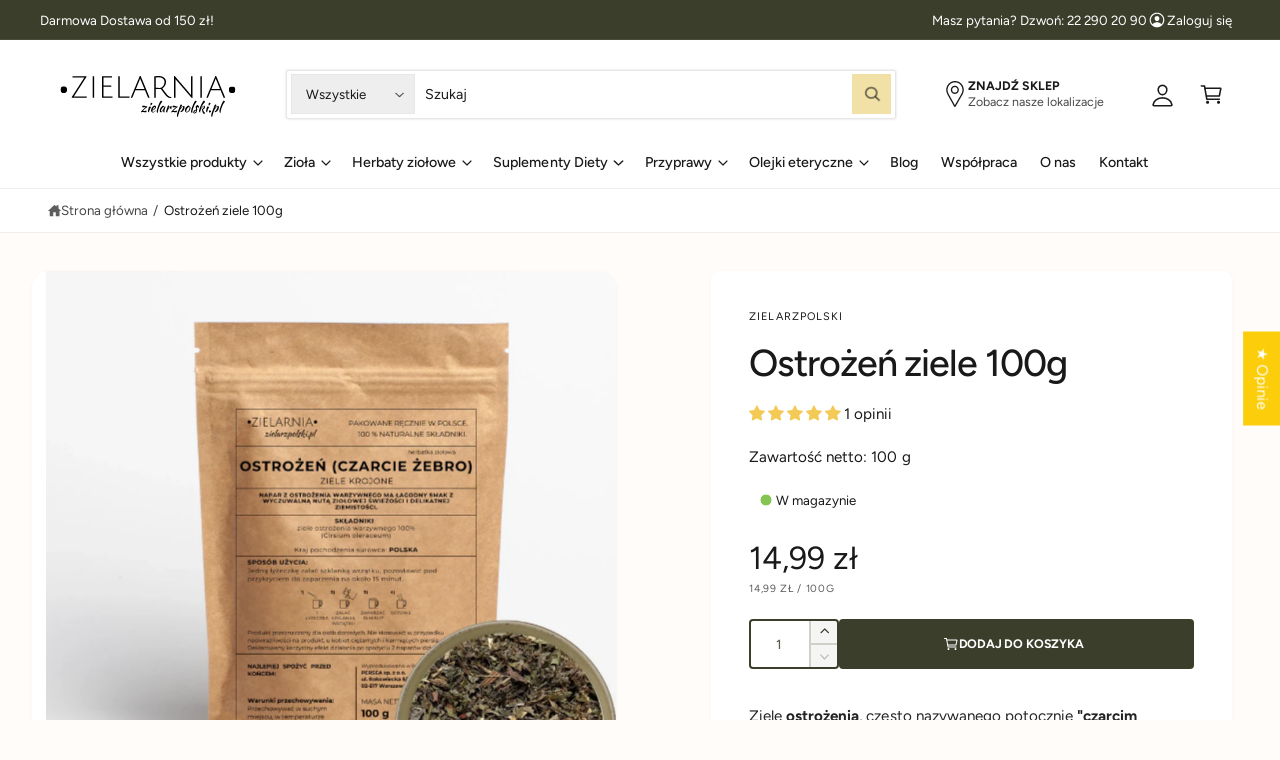

--- FILE ---
content_type: text/html; charset=utf-8
request_url: https://zielarzpolski.pl/products/ostrozen-ziele-100g-zielarzpolski-pl
body_size: 69557
content:
<!doctype html>
<html class="no-js" lang="pl">
  <head>

    <!-- Google Consent Mode V2 Consentmo -->
    <!-- Google Consent Mode V2 Advanced Mode integration script for Consentmo GDPR Compliance App -->
<script id="consentmo-gcmv2-advanced-mode-integration">
  const consentOutOfRegion = {
    analytics: true,
    marketing: true,
    functionality: true,
    adsDataRedaction: false,
    urlPassthrough: false,
  };

  window.dataLayer = window.dataLayer || [];
  function gtag(){dataLayer.push(arguments);}

  gtag('consent', 'default', {
    ad_storage: 'denied',
    ad_personalization: 'denied',
    ad_user_data: 'denied',
    analytics_storage: 'denied',
    functionality_storage: 'denied',
    personalization_storage:'denied',
    security_storage: 'granted',
    wait_for_update: 1500
  });

  document.addEventListener('consentmoSignal_onLoad', function(eventData) {
    const csmLoadSignal = eventData.detail || {isActive:false};
    console.log('LIQUID - consentmoSignal_onLoad event', csmLoadSignal);

    if (!csmLoadSignal.isActive) {
      console.log('LIQUID - isActive false - use consentOutOfRegion');
      gtag('consent', 'update', {
        ad_storage: consentOutOfRegion.marketing ? 'granted' : 'denied',
        ad_personalization: consentOutOfRegion.marketing ? 'granted' : 'denied',
        ad_user_data: consentOutOfRegion.marketing ? 'granted' : 'denied',
        analytics_storage: consentOutOfRegion.analytics ? 'granted' : 'denied',
        functionality_storage: consentOutOfRegion.functionality ? 'granted' : 'denied',
        personalization_storage: consentOutOfRegion.functionality ? 'granted' : 'denied',
        security_storage: 'granted',
      });
      gtag('set', 'ads_data_redaction', consentOutOfRegion.adsDataRedaction);
      gtag('set', 'url_passthrough', consentOutOfRegion.urlPassthrough);
      console.log('LIQUID - dataLayer', window.dataLayer);
    } else {
      console.log('LIQUID - set default-consent and subscribe consentmoSignal for consent-update');
      document.addEventListener('consentmoSignal', function(event) {
        const csmSignal = event.detail;
        const consentState = csmSignal.integration?.gcm?.isEnabled ? csmSignal.integration.gcm.state : csmSignal.state;
        console.log('LIQUID - consentmoSignal event', csmSignal);
        console.log('LIQUID - dataLayer', window.dataLayer);

        gtag('consent', 'update', consentState);
        if (csmSignal.integration?.gcm?.isEnabled) {
          gtag('set', 'ads_data_redaction', csmSignal.integration.gcm.adsDataRedaction);
          gtag('set', 'url_passthrough', csmSignal.integration.gcm.urlPassthrough);
        }
      });
    }
  });
</script>

    <!-- Google Tag Manager -->
    <script>(function(w,d,s,l,i){w[l]=w[l]||[];w[l].push({'gtm.start':
    new Date().getTime(),event:'gtm.js'});var f=d.getElementsByTagName(s)[0],
    j=d.createElement(s),dl=l!='dataLayer'?'&l='+l:'';j.async=true;j.src=
    'https://www.googletagmanager.com/gtm.js?id='+i+dl;f.parentNode.insertBefore(j,f);
    })(window,document,'script','dataLayer','GTM-MCRZ4TKM');</script>
    <!-- End Google Tag Manager -->
    <script>
  
  (function() {
      class Ultimate_Shopify_DataLayer {
        constructor() {
          window.dataLayer = window.dataLayer || []; 
          
          // use a prefix of events name
          this.eventPrefix = 'zp_';

          //Keep the value false to get non-formatted product ID
          this.formattedItemId = true; 

          // data schema
          this.dataSchema = {
            ecommerce: {
                show: true
            },
            dynamicRemarketing: {
                show: true,
                business_vertical: 'retail'
            }
          }

          // add to wishlist selectors
          this.addToWishListSelectors = {
            'addWishListIcon': '[data-wishlist]',
            'gridItemSelector': '.product',
            'productLinkSelector': 'a.card-title'
          }

          // quick view selectors
          this.quickViewSelector = {
            'quickViewElement': '',
            'gridItemSelector': '',
            'productLinkSelector': 'a[href*="/products/"]'
          }

          // mini cart button selector
          this.miniCartButton = [
            'a[href="/cart"]', 
          ];
          this.miniCartAppersOn = 'click';


          // begin checkout buttons/links selectors
          this.beginCheckoutButtons = [
            'input[name="checkout"]',
            'button[name="checkout"]',
            'a[href="/checkout"]',
            '.additional-checkout-buttons',
            '#cart-sidebar-checkout',
            '#cart-checkout'
          ];

          // direct checkout button selector
          this.shopifyDirectCheckoutButton = [
            '.shopify-payment-button'
          ]

          //Keep the value true if Add to Cart redirects to the cart page
          this.isAddToCartRedirect = false;
          
          // keep the value false if cart items increment/decrement/remove refresh page 
          this.isAjaxCartIncrementDecrement = true;
          

          // Caution: Do not modify anything below this line, as it may result in it not functioning correctly.
          this.cart = {"note":null,"attributes":{},"original_total_price":0,"total_price":0,"total_discount":0,"total_weight":0.0,"item_count":0,"items":[],"requires_shipping":false,"currency":"PLN","items_subtotal_price":0,"cart_level_discount_applications":[],"checkout_charge_amount":0}
          this.countryCode = "PL";
          this.storeURL = "https://zielarzpolski.pl";
          localStorage.setItem('shopCountryCode', this.countryCode);
          this.collectData(); 
          this.itemsList = [];
        }

        updateCart() {
          fetch("/cart.js")
          .then((response) => response.json())
          .then((data) => {
            this.cart = data;
          });
        }

       debounce(delay) {         
          let timeoutId;
          return function(func) {
            const context = this;
            const args = arguments;
            
            clearTimeout(timeoutId);
            
            timeoutId = setTimeout(function() {
              func.apply(context, args);
            }, delay);
          };
        }

        eventConsole(eventName, eventData) {
          const css1 = 'background: red; color: #fff; font-size: normal; border-radius: 3px 0 0 3px; padding: 3px 4px;';
          const css2 = 'background-color: blue; color: #fff; font-size: normal; border-radius: 0 3px 3px 0; padding: 3px 4px;';
          console.log('%cGTM DataLayer Event:%c' + eventName, css1, css2, eventData);
        }

        collectData() { 
            this.customerData();
            this.ajaxRequestData();
            this.searchPageData();
            this.miniCartData();
            this.beginCheckoutData();
  
            
  
            
              this.productSinglePage();
            
  
            
            
            this.addToWishListData();
            this.quickViewData();
            this.selectItemData(); 
            this.formData();
            this.phoneClickData();
            this.emailClickData();
            this.loginRegisterData();
            this.customSelectItemData();
        }        

        //logged-in customer data 
        customerData() {
            const currentUser = {};
            

            if (currentUser.email) {
              currentUser.hash_email = "e3b0c44298fc1c149afbf4c8996fb92427ae41e4649b934ca495991b7852b855"
            }

            if (currentUser.phone) {
              currentUser.hash_phone = "e3b0c44298fc1c149afbf4c8996fb92427ae41e4649b934ca495991b7852b855"
            }

            window.dataLayer = window.dataLayer || [];
            dataLayer.push({
              customer: currentUser
            });
        }

        // add_to_cart, remove_from_cart, search
        ajaxRequestData() {
          const self = this;
          
          // handle non-ajax add to cart
          if(this.isAddToCartRedirect) {
            document.addEventListener('submit', function(event) {
              const addToCartForm = event.target.closest('form[action="/cart/add"]');
              if(addToCartForm) {
                event.preventDefault();
                
                const formData = new FormData(addToCartForm);
            
                fetch(window.Shopify.routes.root + 'cart/add.js', {
                  method: 'POST',
                  body: formData
                })
                .then(response => {
                    window.location.href = "/cart";
                })
                .catch((error) => {
                  console.error('Error:', error);
                });
              }
            });
          }
          
          // fetch
          let originalFetch = window.fetch;
          let debounce = this.debounce(800);
          
          window.fetch = function () {
            return originalFetch.apply(this, arguments).then((response) => {
              if (response.ok) {
                let cloneResponse = response.clone();
                let requestURL = arguments[0]['url'] || arguments[0];
                
                if(typeof requestURL === 'string' && /.*\/search\/?.*\?.*q=.+/.test(requestURL) && !requestURL.includes('&requestFrom=uldt')) {   
                  const queryString = requestURL.split('?')[1];
                  const urlParams = new URLSearchParams(queryString);
                  const search_term = urlParams.get("q");
                  if (search_term.startsWith('id:')) return response;
                  debounce(function() {
                    fetch(`${self.storeURL}/search/suggest.json?q=${search_term}&resources[type]=product&requestFrom=uldt`)
                      .then(res => res.json())
                      .then(function(data) {
                            const products = data.resources.results.products;
                            if(products.length) {
                              const fetchRequests = products.map(product =>
                                fetch(`${self.storeURL}/${product.url.split('?')[0]}.js`)
                                  .then(response => response.json())
                                  .catch(error => console.error('Error fetching:', error))
                              );

                              Promise.all(fetchRequests)
                                .then(products => {
                                    const items = products.map((product) => {
                                      return {
                                        product_id: product.id,
                                        product_title: product.title,
                                        variant_id: product.variants[0].id,
                                        variant_title: product.variants[0].title,
                                        vendor: product.vendor,
                                        total_discount: 0,
                                        final_price: product.price_min,
                                        product_type: product.type, 
                                        quantity: 1
                                      }
                                    });

                                    self.ecommerceDataLayer('search', {search_term, items});
                                })
                            }else {
                              self.ecommerceDataLayer('search', {search_term, items: []});
                            }
                      });
                  });
                }
                else if (typeof requestURL === 'string' && requestURL.includes("/cart/add")) {
                  cloneResponse.text().then((text) => {
                    let data = JSON.parse(text);

                    if(data.items && Array.isArray(data.items)) {
                      data.items.forEach(function(item) {
                         self.ecommerceDataLayer('add_to_cart', {items: [item]});
                      })
                    } else {
                      self.ecommerceDataLayer('add_to_cart', {items: [data]});
                    }
                    self.updateCart();
                  });
                }else if(typeof requestURL === 'string' && (requestURL.includes("/cart/change") || requestURL.includes("/cart/update"))) {
                  
                   cloneResponse.text().then((text) => {
                     
                    let newCart = JSON.parse(text);
                    let newCartItems = newCart.items;
                    let oldCartItems = self.cart.items;

                    for(let i = 0; i < oldCartItems.length; i++) {
                      let item = oldCartItems[i];
                      let newItem = newCartItems.find(newItems => newItems.id === item.id);


                      if(newItem) {

                        if(newItem.quantity > item.quantity) {
                          // cart item increment
                          let quantity = (newItem.quantity - item.quantity);
                          let updatedItem = {...item, quantity}
                          self.ecommerceDataLayer('add_to_cart', {items: [updatedItem]});
                          self.updateCart(); 

                        }else if(newItem.quantity < item.quantity) {
                          // cart item decrement
                          let quantity = (item.quantity - newItem.quantity);
                          let updatedItem = {...item, quantity}
                          self.ecommerceDataLayer('remove_from_cart', {items: [updatedItem]});
                          self.updateCart(); 
                        }
                        

                      }else {
                        self.ecommerceDataLayer('remove_from_cart', {items: [item]});
                        self.updateCart(); 
                      }
                    }
                     
                  });
                }
              }
              return response;
            });
          }
          // end fetch 


          //xhr
          var origXMLHttpRequest = XMLHttpRequest;
          XMLHttpRequest = function() {
            var requestURL;
    
            var xhr = new origXMLHttpRequest();
            var origOpen = xhr.open;
            var origSend = xhr.send;
            
            // Override the `open` function.
            xhr.open = function(method, url) {
                requestURL = url;
                return origOpen.apply(this, arguments);
            };
    
    
            xhr.send = function() {
    
                // Only proceed if the request URL matches what we're looking for.
                if (typeof requestURL === 'string' && (requestURL.includes("/cart/add") || requestURL.includes("/cart/change") || /.*\/search\/?.*\?.*q=.+/.test(requestURL))) {
        
                    xhr.addEventListener('load', function() {
                        if (xhr.readyState === 4) {
                            if (xhr.status >= 200 && xhr.status < 400) { 

                              if(typeof requestURL === 'string' && /.*\/search\/?.*\?.*q=.+/.test(requestURL) && !requestURL.includes('&requestFrom=uldt')) {
                                const queryString = requestURL.split('?')[1];
                                const urlParams = new URLSearchParams(queryString);
                                const search_term = urlParams.get("q");

                                debounce(function() {
                                    fetch(`${self.storeURL}/search/suggest.json?q=${search_term}&resources[type]=product&requestFrom=uldt`)
                                      .then(res => res.json())
                                      .then(function(data) {
                                            const products = data.resources.results.products;
                                            if(products.length) {
                                              const fetchRequests = products.map(product =>
                                                fetch(`${self.storeURL}/${product.url.split('?')[0]}.js`)
                                                  .then(response => response.json())
                                                  .catch(error => console.error('Error fetching:', error))
                                              );
                
                                              Promise.all(fetchRequests)
                                                .then(products => {
                                                    const items = products.map((product) => {
                                                      return {
                                                        product_id: product.id,
                                                        product_title: product.title,
                                                        variant_id: product.variants[0].id,
                                                        variant_title: product.variants[0].title,
                                                        vendor: product.vendor,
                                                        total_discount: 0,
                                                        final_price: product.price_min,
                                                        product_type: product.type, 
                                                        quantity: 1
                                                      }
                                                    });
                
                                                    self.ecommerceDataLayer('search', {search_term, items});
                                                })
                                            }else {
                                              self.ecommerceDataLayer('search', {search_term, items: []});
                                            }
                                      });
                                  });

                              }

                              else if(typeof requestURL === 'string' && requestURL.includes("/cart/add")) {
                                  const data = JSON.parse(xhr.responseText);

                                  if(data.items && Array.isArray(data.items)) {
                                    data.items.forEach(function(item) {
                                        self.ecommerceDataLayer('add_to_cart', {items: [item]});
                                      })
                                  } else {
                                    self.ecommerceDataLayer('add_to_cart', {items: [data]});
                                  }
                                  self.updateCart();
                                 
                               }else if(typeof requestURL === 'string' && requestURL.includes("/cart/change")) {
                                 
                                  const newCart = JSON.parse(xhr.responseText);
                                  const newCartItems = newCart.items;
                                  let oldCartItems = self.cart.items;
              
                                  for(let i = 0; i < oldCartItems.length; i++) {
                                    let item = oldCartItems[i];
                                    let newItem = newCartItems.find(newItems => newItems.id === item.id);
              
              
                                    if(newItem) {
                                      if(newItem.quantity > item.quantity) {
                                        // cart item increment
                                        let quantity = (newItem.quantity - item.quantity);
                                        let updatedItem = {...item, quantity}
                                        self.ecommerceDataLayer('add_to_cart', {items: [updatedItem]});
                                        self.updateCart(); 
              
                                      }else if(newItem.quantity < item.quantity) {
                                        // cart item decrement
                                        let quantity = (item.quantity - newItem.quantity);
                                        let updatedItem = {...item, quantity}
                                        self.ecommerceDataLayer('remove_from_cart', {items: [updatedItem]});
                                        self.updateCart(); 
                                      }
                                      
              
                                    }else {
                                      self.ecommerceDataLayer('remove_from_cart', {items: [item]});
                                      self.updateCart(); 
                                    }
                                  }
                               }          
                            }
                        }
                    });
                }
    
                return origSend.apply(this, arguments);
            };
    
            return xhr;
          }; 
          //end xhr
        }

        // search event from search page
        searchPageData() {
          const self = this;
          let pageUrl = window.location.href;
          
          if(/.+\/search\?.*\&?q=.+/.test(pageUrl)) {   
            const queryString = pageUrl.split('?')[1];
            const urlParams = new URLSearchParams(queryString);
            const search_term = urlParams.get("q");
            
            if (search_term.startsWith('id:')) return;

            fetch(`https://zielarzpolski.pl/search/suggest.json?q=${search_term}&resources[type]=product&requestFrom=uldt`)
            .then(res => res.json())
            .then(function(data) {
                  const products = data.resources.results.products;
                  if(products.length) {
                    const fetchRequests = products.map(product =>
                      fetch(`${self.storeURL}/${product.url.split('?')[0]}.js`)
                        .then(response => response.json())
                        .catch(error => console.error('Error fetching:', error))
                    );
                    Promise.all(fetchRequests)
                    .then(products => {
                        const items = products.map((product) => {
                            return {
                            product_id: product.id,
                            product_title: product.title,
                            variant_id: product.variants[0].id,
                            variant_title: product.variants[0].title,
                            vendor: product.vendor,
                            total_discount: 0,
                            final_price: product.price_min,
                            product_type: product.type, 
                            quantity: 1
                            }
                        });

                        self.ecommerceDataLayer('search', {search_term, items});
                    });
                  }else {
                    self.ecommerceDataLayer('search', {search_term, items: []});
                  }
            });
          }
        }

        // view_cart
        miniCartData() {
          if(this.miniCartButton.length) {
            let self = this;
            if(this.miniCartAppersOn === 'hover') {
              this.miniCartAppersOn = 'mouseenter';
            }
            this.miniCartButton.forEach((selector) => {
              let miniCartButtons = document.querySelectorAll(selector);
              miniCartButtons.forEach((miniCartButton) => {
                  miniCartButton.addEventListener(self.miniCartAppersOn, () => {
                    self.ecommerceDataLayer('view_cart', self.cart);
                  });
              })
            });
          }
        }

        // begin_checkout
        beginCheckoutData() {
          let self = this;
          document.addEventListener('pointerdown', (event) => {
            let targetElement = event.target.closest(self.beginCheckoutButtons.join(', '));
            if(targetElement) {
              self.ecommerceDataLayer('begin_checkout', self.cart);
            }
          });
        }

        // view_cart, add_to_cart, remove_from_cart
        viewCartPageData() {
          
          this.ecommerceDataLayer('view_cart', this.cart);

          //if cart quantity chagne reload page 
          if(!this.isAjaxCartIncrementDecrement) {
            const self = this;
            document.addEventListener('pointerdown', (event) => {
              const target = event.target.closest('a[href*="/cart/change?"]');
              if(target) {
                const linkUrl = target.getAttribute('href');
                const queryString = linkUrl.split("?")[1];
                const urlParams = new URLSearchParams(queryString);
                const newQuantity = urlParams.get("quantity");
                const line = urlParams.get("line");
                const cart_id = urlParams.get("id");
        
                
                if(newQuantity && (line || cart_id)) {
                  let item = line ? {...self.cart.items[line - 1]} : self.cart.items.find(item => item.key === cart_id);
        
                  let event = 'add_to_cart';
                  if(newQuantity < item.quantity) {
                    event = 'remove_from_cart';
                  }
        
                  let quantity = Math.abs(newQuantity - item.quantity);
                  item['quantity'] = quantity;
        
                  self.ecommerceDataLayer(event, {items: [item]});
                }
              }
            });
          }
        }

        productSinglePage() {
        
          const item = {
              product_id: 8553206415686,
              variant_id: 48056007655750,
              product_title: "Ostrożeń ziele 100g",
              line_level_total_discount: 0,
              vendor: "Zielarzpolski",
              sku: "5904183437743",
              product_type: "Zioła",
              item_list_id: 664903123270,
              item_list_name: "Bestsellery",
              
              final_price: 1499,
              quantity: 1
          };
          
          const variants = [{"id":48056007655750,"title":"Default Title","option1":"Default Title","option2":null,"option3":null,"sku":"5904183437743","requires_shipping":true,"taxable":true,"featured_image":null,"available":true,"name":"Ostrożeń ziele 100g","public_title":null,"options":["Default Title"],"price":1499,"weight":110,"compare_at_price":null,"inventory_management":"shopify","barcode":"5904183437743","requires_selling_plan":false,"unit_price":1499,"unit_price_measurement":{"measured_type":"weight","quantity_value":"100.0","quantity_unit":"g","reference_value":100,"reference_unit":"g"},"selling_plan_allocations":[]}]
          this.ecommerceDataLayer('view_item', {items: [item]});

          if(this.shopifyDirectCheckoutButton.length) {
              let self = this;
              document.addEventListener('pointerdown', (event) => {  
                let target = event.target;
                let checkoutButton = event.target.closest(this.shopifyDirectCheckoutButton.join(', '));

                if(checkoutButton && (variants || self.quickViewVariants)) {

                    let checkoutForm = checkoutButton.closest('form[action*="/cart/add"]');
                    if(checkoutForm) {

                        let variant_id = null;
                        let varientInput = checkoutForm.querySelector('input[name="id"]');
                        let varientIdFromURL = new URLSearchParams(window.location.search).get('variant');
                        let firstVarientId = item.variant_id;

                        if(varientInput) {
                          variant_id = parseInt(varientInput.value);
                        }else if(varientIdFromURL) {
                          variant_id = varientIdFromURL;
                        }else if(firstVarientId) {
                          variant_id = firstVarientId;
                        }

                        if(variant_id) {
                            variant_id = parseInt(variant_id);

                            let quantity = 1;
                            let quantitySelector = checkoutForm.getAttribute('id');
                            if(quantitySelector) {
                              let quentityInput = document.querySelector('input[name="quantity"][form="'+quantitySelector+'"]');
                              if(quentityInput) {
                                  quantity = +quentityInput.value;
                              }
                            }
                          
                            if(variant_id) {
                                let variant = variants.find(item => item.id === +variant_id);
                                if(variant && item) {
                                    variant_id
                                    item['variant_id'] = variant_id;
                                    item['variant_title'] = variant.title;
                                    item['final_price'] = variant.price;
                                    item['quantity'] = quantity;
                                    
                                    self.ecommerceDataLayer('add_to_cart', {items: [item]});
                                    self.ecommerceDataLayer('begin_checkout', {items: [item]});
                                }else if(self.quickViewedItem) {                                  
                                  let variant = self.quickViewVariants.find(item => item.id === +variant_id);
                                  if(variant) {
                                    self.quickViewedItem['variant_id'] = variant_id;
                                    self.quickViewedItem['variant_title'] = variant.title;
                                    self.quickViewedItem['final_price'] = parseFloat(variant.price) * 100;
                                    self.quickViewedItem['quantity'] = quantity;
                                    
                                    self.ecommerceDataLayer('add_to_cart', {items: [self.quickViewedItem]});
                                    self.ecommerceDataLayer('begin_checkout', {items: [self.quickViewedItem]});
                                    
                                  }
                                }
                            }
                        }
                    }

                }
              }); 
          }
          
          
        }

        collectionsPageData() {
          var ecommerce = {
            'items': [
              
              ]
          };

          this.itemsList = ecommerce.items;
          ecommerce['item_list_id'] = null
          ecommerce['item_list_name'] = null

          this.ecommerceDataLayer('view_item_list', ecommerce);
        }
        
        
        // add to wishlist
        addToWishListData() {
          if(this.addToWishListSelectors && this.addToWishListSelectors.addWishListIcon) {
            const self = this;
            document.addEventListener('pointerdown', (event) => {
              let target = event.target;
              
              if(target.closest(self.addToWishListSelectors.addWishListIcon)) {
                let pageULR = window.location.href.replace(/\?.+/, '');
                let requestURL = undefined;
          
                if(/\/products\/[^/]+$/.test(pageULR)) {
                  requestURL = pageULR;
                } else if(self.addToWishListSelectors.gridItemSelector && self.addToWishListSelectors.productLinkSelector) {
                  let itemElement = target.closest(self.addToWishListSelectors.gridItemSelector);
                  if(itemElement) {
                    let linkElement = itemElement.querySelector(self.addToWishListSelectors.productLinkSelector); 
                    if(linkElement) {
                      let link = linkElement.getAttribute('href').replace(/\?.+/g, '');
                      if(link && /\/products\/[^/]+$/.test(link)) {
                        requestURL = link;
                      }
                    }
                  }
                }

                if(requestURL) {
                  fetch(requestURL + '.json')
                    .then(res => res.json())
                    .then(result => {
                      let data = result.product;                    
                      if(data) {
                        let dataLayerData = {
                          product_id: data.id,
                            variant_id: data.variants[0].id,
                            product_title: data.title,
                          quantity: 1,
                          final_price: parseFloat(data.variants[0].price) * 100,
                          total_discount: 0,
                          product_type: data.product_type,
                          vendor: data.vendor,
                          variant_title: (data.variants[0].title !== 'Default Title') ? data.variants[0].title : undefined,
                          sku: data.variants[0].sku,
                        }

                        self.ecommerceDataLayer('add_to_wishlist', {items: [dataLayerData]});
                      }
                    });
                }
              }
            });
          }
        }

        quickViewData() {
          if(this.quickViewSelector.quickViewElement && this.quickViewSelector.gridItemSelector && this.quickViewSelector.productLinkSelector) {
            const self = this;
            document.addEventListener('pointerdown', (event) => {
              let target = event.target;
              if(target.closest(self.quickViewSelector.quickViewElement)) {
                let requestURL = undefined;
                let itemElement = target.closest(this.quickViewSelector.gridItemSelector );
                
                if(itemElement) {
                  let linkElement = itemElement.querySelector(self.quickViewSelector.productLinkSelector); 
                  if(linkElement) {
                    let link = linkElement.getAttribute('href').replace(/\?.+/g, '');
                    if(link && /\/products\/[^/]+$/.test(link)) {
                      requestURL = link;
                    }
                  }
                }   
                
                if(requestURL) {
                    fetch(requestURL + '.json')
                      .then(res => res.json())
                      .then(result => {
                        let data = result.product;                    
                        if(data) {
                          let dataLayerData = {
                            product_id: data.id,
                            variant_id: data.variants[0].id,
                            product_title: data.title,
                            quantity: 1,
                            final_price: parseFloat(data.variants[0].price) * 100,
                            total_discount: 0,
                            product_type: data.product_type,
                            vendor: data.vendor,
                            variant_title: (data.variants[0].title !== 'Default Title') ? data.variants[0].title : undefined,
                            sku: data.variants[0].sku,
                          }
  
                          self.ecommerceDataLayer('view_item', {items: [dataLayerData]});
                          self.quickViewVariants = data.variants;
                          self.quickViewedItem = dataLayerData;
                        }
                      });
                  }
              }
            });

            
          }
        }

        // select_item events
        // select_item events
selectItemData() {
  const self = this;
  const items = this.itemsList;
  
  // --- START DEBUG LOG #1 ---
  // This will show us if the product list from the collection page was loaded correctly.
  console.log('selectItemData listener is active. Initial items list:', items);
  // --- END DEBUG LOG #1 ---

  

  // select item on varient change
  document.addEventListener('variant:change', function(event) {            
    const product_id = event.detail.product.id;
    const variant_id = event.detail.variant.id;
    const vendor = event.detail.product.vendor; 
    const variant_title = event.detail.variant.public_title;
    const product_title = event.detail.product.title;
    const final_price = event.detail.variant.price;
    const product_type = event.detail.product.type;

     const item = {
        product_id: product_id,
        product_title: product_title,
        variant_id: variant_id,
        variant_title: variant_title,
        vendor: vendor,
        final_price: final_price,
        product_type: product_type, 
        quantity: 1
     }
    
     self.ecommerceDataLayer('select_item', {items: [item]});
  });
}

        // all ecommerce events
        ecommerceDataLayer(event, data) {
          const self = this;
          dataLayer.push({ 'ecommerce': null });
          const dataLayerData = {
            "event": this.eventPrefix + event,
            'ecommerce': {
               'currency': this.cart.currency,
               'items': data.items.map((item, index) => {
                 const dataLayerItem = {
                    'index': index,
                    'item_id': this.formattedItemId  ? `shopify_${this.countryCode}_${item.product_id}_${item.variant_id}` : item.product_id.toString(),
                    'product_id': item.product_id.toString(),
                    'variant_id': item.variant_id.toString(),
                    'item_name': item.product_title,
                    'quantity': item.quantity,
                    'price': +((item.final_price / 100).toFixed(2)),
                    'discount': item.total_discount ? +((item.total_discount / 100).toFixed(2)) : 0 
                }

                if(item.product_type) {
                  dataLayerItem['item_category'] = item.product_type;
                }
                
                if(item.vendor) {
                  dataLayerItem['item_brand'] = item.vendor;
                }
               
                if(item.variant_title && item.variant_title !== 'Default Title') {
                  dataLayerItem['item_variant'] = item.variant_title;
                }
              
                if(item.sku) {
                  dataLayerItem['sku'] = item.sku;
                }

                if(item.item_list_name) {
                  dataLayerItem['item_list_name'] = item.item_list_name;
                }

                if(item.item_list_id) {
                  dataLayerItem['item_list_id'] = item.item_list_id.toString()
                }

                // --- ADD THIS BLOCK ---
const lastViewedList = JSON.parse(sessionStorage.getItem('last_viewed_item_list'));
if (lastViewedList) {
  if (!dataLayerItem.item_list_name) {
    dataLayerItem.item_list_name = lastViewedList.name;
  }
  if (!dataLayerItem.item_list_id) {
    dataLayerItem.item_list_id = lastViewedList.id.toString();
  }
}
// --- END OF BLOCK TO ADD ---

return dataLayerItem;
})
            }
          }

          if(data.total_price !== undefined) {
            dataLayerData['ecommerce']['value'] =  +((data.total_price / 100).toFixed(2));
          } else {
            dataLayerData['ecommerce']['value'] = +(dataLayerData['ecommerce']['items'].reduce((total, item) => total + (item.price * item.quantity), 0)).toFixed(2);
          }
          
          if(data.item_list_id) {
            dataLayerData['ecommerce']['item_list_id'] = data.item_list_id;
          }
          
          if(data.item_list_name) {
            dataLayerData['ecommerce']['item_list_name'] = data.item_list_name;
          }

          if(data.search_term) {
            dataLayerData['search_term'] = data.search_term;
          }

          if(self.dataSchema.dynamicRemarketing && self.dataSchema.dynamicRemarketing.show) {
            dataLayer.push({ 'dynamicRemarketing': null });
            dataLayerData['dynamicRemarketing'] = {
                value: dataLayerData.ecommerce.value,
                items: dataLayerData.ecommerce.items.map(item => ({id: item.item_id, google_business_vertical: self.dataSchema.dynamicRemarketing.business_vertical}))
            }
          }

          if(!self.dataSchema.ecommerce ||  !self.dataSchema.ecommerce.show) {
            delete dataLayerData['ecommerce'];
          }

          dataLayer.push(dataLayerData);
          self.eventConsole(self.eventPrefix + event, dataLayerData);
        }

        
        // contact form submit & newsletters signup
        formData() {
          const self = this;
          document.addEventListener('submit', function(event) {

            let targetForm = event.target.closest('form[action^="/contact"]');


            if(targetForm) {
              const formData = {
                form_location: window.location.href,
                form_id: targetForm.getAttribute('id'),
                form_classes: targetForm.getAttribute('class')
              };
                            
              let formType = targetForm.querySelector('input[name="form_type"]');
              let inputs = targetForm.querySelectorAll("input:not([type=hidden]):not([type=submit]), textarea, select");
              
              inputs.forEach(function(input) {
                var inputName = input.name;
                var inputValue = input.value;
                
                if (inputName && inputValue) {
                  var matches = inputName.match(/\[(.*?)\]/);
                  if (matches && matches.length > 1) {
                     var fieldName = matches[1];
                     formData[fieldName] = input.value;
                  }
                }
              });
              
              if(formType && formType.value === 'customer') {
                dataLayer.push({ event: self.eventPrefix + 'newsletter_signup', ...formData});
                self.eventConsole(self.eventPrefix + 'newsletter_signup', { event: self.eventPrefix + 'newsletter_signup', ...formData});

              } else if(formType && formType.value === 'contact') {
                dataLayer.push({ event: self.eventPrefix + 'contact_form_submit', ...formData});
                self.eventConsole(self.eventPrefix + 'contact_form_submit', { event: self.eventPrefix + 'contact_form_submit', ...formData});
              }
            }
          });

        }

        // phone_number_click event
        phoneClickData() {
          const self = this; 
          document.addEventListener('click', function(event) {
            let target = event.target.closest('a[href^="tel:"]');
            if(target) {
              let phone_number = target.getAttribute('href').replace('tel:', '');
              let eventData = {
                event: self.eventPrefix + 'phone_number_click',
                page_location: window.location.href,
                link_classes: target.getAttribute('class'),
                link_id: target.getAttribute('id'),
                phone_number
              }

              dataLayer.push(eventData);
              self.eventConsole(self.eventPrefix + 'phone_number_click', eventData);
            }
          });
        }
  
        // email_click event
        emailClickData() {
          const self = this; 
          document.addEventListener('click', function(event) {
            let target = event.target.closest('a[href^="mailto:"]');
            if(target) {
              let email_address = target.getAttribute('href').replace('mailto:', '');
              let eventData = {
                event: self.eventPrefix + 'email_click',
                page_location: window.location.href,
                link_classes: target.getAttribute('class'),
                link_id: target.getAttribute('id'),
                email_address
              }

              dataLayer.push(eventData);
              self.eventConsole(self.eventPrefix + 'email_click', eventData);
            }
          });
        }

        //login register 
        loginRegisterData() {
          
          const self = this; 
          let isTrackedLogin = false;
          let isTrackedRegister = false;
          
          if(window.location.href.includes('/account/login')) {
            document.addEventListener('submit', function(e) {
              const loginForm = e.target.closest('[action="/account/login"]');
              if(loginForm && !isTrackedLogin) {
                  const eventData = {
                    event: self.eventPrefix + 'login'
                  }
                  isTrackedLogin = true;
                  dataLayer.push(eventData);
                  self.eventConsole(self.eventPrefix + 'login', eventData);
              }
            });
          }

          if(window.location.href.includes('/account/register')) {
            document.addEventListener('submit', function(e) {
              const registerForm = e.target.closest('[action="/account"]');
              if(registerForm && !isTrackedRegister) {
                  const eventData = {
                    event: self.eventPrefix + 'sign_up'
                  }
                
                  isTrackedRegister = true;
                  dataLayer.push(eventData);
                  self.eventConsole(self.eventPrefix + 'sign_up', eventData);
              }
            });
          }
        }

        // Tracks clicks on custom product grids (like related, bestsellers, etc.)
        customSelectItemData() {
          const self = this;

          // Listen for clicks on the entire document
          document.addEventListener('pointerdown', function(event) {
            
            // Find the closest clickable product card link
            const productLink = event.target.closest('.card-wrapper a[href*="/products/"]');
            if (!productLink) return;

            // Check if we are on a standard collection page. If so, do nothing.
            // The 'selectItemData' function will handle this click.
            if (event.target.closest('ul#product-grid')) {
              return;
            }
            // Find the product handle from the link
            const productHandle = productLink.getAttribute('href').split('/products/')[1].split('?')[0];
            if (!productHandle) return;

            let listName = 'Other'; // A sensible default

            // Find the closest section container to get the list name
            const section = event.target.closest('product-recommendations, recently-viewed, .section-featured-collection, .section-featured-product');

            if (section) {
                // Strategy 1: Look for the <aside> aria-label (for product-recommendations)
                // This matches your HTML: <aside aria-label="Produkty uzupełniające">
                const recommendationsAside = section.querySelector('aside[aria-label]');
                if (recommendationsAside && recommendationsAside.getAttribute('aria-label').trim()) {
                    listName = recommendationsAside.getAttribute('aria-label').trim();
                } 
                // Strategy 2: (Fallback) Look for the <h2> (for other sections)
                else {
                    const heading = section.querySelector('h2');
                    // Only use the heading if it's not empty
                    if (heading && heading.textContent.trim()) {
                        listName = heading.textContent.trim();
                    }
                }
            }
            // --- END: UPDATED LOGIC ---

            // Now that we have the handle and list name, fetch the product data
            fetch(`/products/${productHandle}.js`)
                .then(response => response.json())
                .then(product => {
                    if (product) {
                        const item = {
                            product_id: product.id,
                            product_title: product.title,
                            variant_id: product.variants[0].id,
                            vendor: product.vendor,
                            final_price: product.price,
                            product_type: product.type,
                            quantity: 1,
                            item_list_name: listName,
                            item_list_id: listName.replace(/\s+/g, '-').toLowerCase() // e.g., "bestsellery"
                        };
                        self.ecommerceDataLayer('select_item', { items: [item] });
                    }
                }).catch(error => console.error('Error fetching product for select_item:', error));
          });
        }
      }
      // end Ultimate_Shopify_DataLayer

      document.addEventListener('DOMContentLoaded', function() {
        try{
          new Ultimate_Shopify_DataLayer();
        }catch(error) {
          console.log(error);
        }
      });
    
  })();
</script>

    <meta charset="utf-8">
    <meta http-equiv="X-UA-Compatible" content="IE=edge">
    <meta name="viewport" content="width=device-width,initial-scale=1">
    <meta name="theme-color" content=""><link rel="canonical" href="https://zielarzpolski.pl/products/ostrozen-ziele-100g-zielarzpolski-pl"><link rel="icon" type="image/png" href="//zielarzpolski.pl/cdn/shop/files/ZP_1.svg?crop=center&height=32&v=1746615894&width=32"><link rel="preconnect" href="https://fonts.shopifycdn.com" crossorigin><title>
      Ostrożeń Ziele Suszone (Czarcie Żebro) – Wsparcie Wątroby, Trawienia i Skóry
 &ndash; Zielarzpolski.pl</title>

    
      <meta name="description" content="Odkryj ziele ostrożenia (&quot;czarciego żebra&quot;). Naturalne wsparcie dla funkcji detoksykacyjnych wątroby, trawienia i regeneracji skóry. 100% naturalny susz do naparów i kąpieli.">
    

    

<meta property="og:site_name" content="Zielarzpolski.pl">
<meta property="og:url" content="https://zielarzpolski.pl/products/ostrozen-ziele-100g-zielarzpolski-pl">
<meta property="og:title" content="Ostrożeń Ziele Suszone (Czarcie Żebro) – Wsparcie Wątroby, Trawienia i Skóry">
<meta property="og:type" content="product">
<meta property="og:description" content="Odkryj ziele ostrożenia (&quot;czarciego żebra&quot;). Naturalne wsparcie dla funkcji detoksykacyjnych wątroby, trawienia i regeneracji skóry. 100% naturalny susz do naparów i kąpieli."><meta property="og:image" content="http://zielarzpolski.pl/cdn/shop/files/Ostrozen5904183437743.webp?v=1764930067">
  <meta property="og:image:secure_url" content="https://zielarzpolski.pl/cdn/shop/files/Ostrozen5904183437743.webp?v=1764930067">
  <meta property="og:image:width" content="2048">
  <meta property="og:image:height" content="2048"><meta property="og:price:amount" content="14,99">
  <meta property="og:price:currency" content="PLN"><meta name="twitter:card" content="summary_large_image">
<meta name="twitter:title" content="Ostrożeń Ziele Suszone (Czarcie Żebro) – Wsparcie Wątroby, Trawienia i Skóry">
<meta name="twitter:description" content="Odkryj ziele ostrożenia (&quot;czarciego żebra&quot;). Naturalne wsparcie dla funkcji detoksykacyjnych wątroby, trawienia i regeneracji skóry. 100% naturalny susz do naparów i kąpieli.">

<meta name="theme:name" content="Ignite">
<meta name="theme:version" content="2.1.2">
<meta name="theme:preset" content="food">


    <script src="//zielarzpolski.pl/cdn/shop/t/34/assets/global.js?v=130332988400384681171760094800" defer="defer"></script><link rel="preload" href="//zielarzpolski.pl/cdn/fonts/figtree/figtree_n4.3c0838aba1701047e60be6a99a1b0a40ce9b8419.woff2" as="font" crossorigin fetchpriority="high" type="font/woff2"><link rel="preload" href="//zielarzpolski.pl/cdn/fonts/figtree/figtree_n5.3b6b7df38aa5986536945796e1f947445832047c.woff2" as="font" crossorigin fetchpriority="high" type="font/woff2"><script>window.performance && window.performance.mark && window.performance.mark('shopify.content_for_header.start');</script><meta name="google-site-verification" content="p7vgihsdRVMxdyq6kddHhQBagaJQR1nOyfQQpK1_MdM">
<meta id="shopify-digital-wallet" name="shopify-digital-wallet" content="/77321470278/digital_wallets/dialog">
<meta name="shopify-checkout-api-token" content="6183bf826e5ae69558788b1a534b6de0">
<link rel="alternate" type="application/json+oembed" href="https://zielarzpolski.pl/products/ostrozen-ziele-100g-zielarzpolski-pl.oembed">
<script async="async" src="/checkouts/internal/preloads.js?locale=pl-PL"></script>
<link rel="preconnect" href="https://shop.app" crossorigin="anonymous">
<script async="async" src="https://shop.app/checkouts/internal/preloads.js?locale=pl-PL&shop_id=77321470278" crossorigin="anonymous"></script>
<script id="apple-pay-shop-capabilities" type="application/json">{"shopId":77321470278,"countryCode":"PL","currencyCode":"PLN","merchantCapabilities":["supports3DS"],"merchantId":"gid:\/\/shopify\/Shop\/77321470278","merchantName":"Zielarzpolski.pl","requiredBillingContactFields":["postalAddress","email","phone"],"requiredShippingContactFields":["postalAddress","email","phone"],"shippingType":"shipping","supportedNetworks":["visa","masterCard","amex"],"total":{"type":"pending","label":"Zielarzpolski.pl","amount":"1.00"},"shopifyPaymentsEnabled":true,"supportsSubscriptions":true}</script>
<script id="shopify-features" type="application/json">{"accessToken":"6183bf826e5ae69558788b1a534b6de0","betas":["rich-media-storefront-analytics"],"domain":"zielarzpolski.pl","predictiveSearch":true,"shopId":77321470278,"locale":"pl"}</script>
<script>var Shopify = Shopify || {};
Shopify.shop = "e6fdcb.myshopify.com";
Shopify.locale = "pl";
Shopify.currency = {"active":"PLN","rate":"1.0"};
Shopify.country = "PL";
Shopify.theme = {"name":"Peak Final - Customized by Obfitosc.com","id":184102093126,"schema_name":"Ignite","schema_version":"2.1.2","theme_store_id":3027,"role":"main"};
Shopify.theme.handle = "null";
Shopify.theme.style = {"id":null,"handle":null};
Shopify.cdnHost = "zielarzpolski.pl/cdn";
Shopify.routes = Shopify.routes || {};
Shopify.routes.root = "/";</script>
<script type="module">!function(o){(o.Shopify=o.Shopify||{}).modules=!0}(window);</script>
<script>!function(o){function n(){var o=[];function n(){o.push(Array.prototype.slice.apply(arguments))}return n.q=o,n}var t=o.Shopify=o.Shopify||{};t.loadFeatures=n(),t.autoloadFeatures=n()}(window);</script>
<script>
  window.ShopifyPay = window.ShopifyPay || {};
  window.ShopifyPay.apiHost = "shop.app\/pay";
  window.ShopifyPay.redirectState = null;
</script>
<script id="shop-js-analytics" type="application/json">{"pageType":"product"}</script>
<script defer="defer" async type="module" src="//zielarzpolski.pl/cdn/shopifycloud/shop-js/modules/v2/client.init-shop-cart-sync_CBup9hwf.pl.esm.js"></script>
<script defer="defer" async type="module" src="//zielarzpolski.pl/cdn/shopifycloud/shop-js/modules/v2/chunk.common_D_ekSGzr.esm.js"></script>
<script defer="defer" async type="module" src="//zielarzpolski.pl/cdn/shopifycloud/shop-js/modules/v2/chunk.modal_Djuln7dH.esm.js"></script>
<script type="module">
  await import("//zielarzpolski.pl/cdn/shopifycloud/shop-js/modules/v2/client.init-shop-cart-sync_CBup9hwf.pl.esm.js");
await import("//zielarzpolski.pl/cdn/shopifycloud/shop-js/modules/v2/chunk.common_D_ekSGzr.esm.js");
await import("//zielarzpolski.pl/cdn/shopifycloud/shop-js/modules/v2/chunk.modal_Djuln7dH.esm.js");

  window.Shopify.SignInWithShop?.initShopCartSync?.({"fedCMEnabled":true,"windoidEnabled":true});

</script>
<script>
  window.Shopify = window.Shopify || {};
  if (!window.Shopify.featureAssets) window.Shopify.featureAssets = {};
  window.Shopify.featureAssets['shop-js'] = {"shop-cart-sync":["modules/v2/client.shop-cart-sync_wsfdj4vr.pl.esm.js","modules/v2/chunk.common_D_ekSGzr.esm.js","modules/v2/chunk.modal_Djuln7dH.esm.js"],"init-fed-cm":["modules/v2/client.init-fed-cm_ev6fJ-2Y.pl.esm.js","modules/v2/chunk.common_D_ekSGzr.esm.js","modules/v2/chunk.modal_Djuln7dH.esm.js"],"shop-cash-offers":["modules/v2/client.shop-cash-offers_Djl1Kd8v.pl.esm.js","modules/v2/chunk.common_D_ekSGzr.esm.js","modules/v2/chunk.modal_Djuln7dH.esm.js"],"shop-login-button":["modules/v2/client.shop-login-button_BgqZgqZr.pl.esm.js","modules/v2/chunk.common_D_ekSGzr.esm.js","modules/v2/chunk.modal_Djuln7dH.esm.js"],"pay-button":["modules/v2/client.pay-button_BpaqGH9p.pl.esm.js","modules/v2/chunk.common_D_ekSGzr.esm.js","modules/v2/chunk.modal_Djuln7dH.esm.js"],"shop-button":["modules/v2/client.shop-button_bPPRFPcq.pl.esm.js","modules/v2/chunk.common_D_ekSGzr.esm.js","modules/v2/chunk.modal_Djuln7dH.esm.js"],"avatar":["modules/v2/client.avatar_BTnouDA3.pl.esm.js"],"init-windoid":["modules/v2/client.init-windoid_C5WLacJU.pl.esm.js","modules/v2/chunk.common_D_ekSGzr.esm.js","modules/v2/chunk.modal_Djuln7dH.esm.js"],"init-shop-for-new-customer-accounts":["modules/v2/client.init-shop-for-new-customer-accounts_BXT3k6RC.pl.esm.js","modules/v2/client.shop-login-button_BgqZgqZr.pl.esm.js","modules/v2/chunk.common_D_ekSGzr.esm.js","modules/v2/chunk.modal_Djuln7dH.esm.js"],"init-shop-email-lookup-coordinator":["modules/v2/client.init-shop-email-lookup-coordinator_Dj2g44LM.pl.esm.js","modules/v2/chunk.common_D_ekSGzr.esm.js","modules/v2/chunk.modal_Djuln7dH.esm.js"],"init-shop-cart-sync":["modules/v2/client.init-shop-cart-sync_CBup9hwf.pl.esm.js","modules/v2/chunk.common_D_ekSGzr.esm.js","modules/v2/chunk.modal_Djuln7dH.esm.js"],"shop-toast-manager":["modules/v2/client.shop-toast-manager_C9nBZLIl.pl.esm.js","modules/v2/chunk.common_D_ekSGzr.esm.js","modules/v2/chunk.modal_Djuln7dH.esm.js"],"init-customer-accounts":["modules/v2/client.init-customer-accounts_BJRIMABZ.pl.esm.js","modules/v2/client.shop-login-button_BgqZgqZr.pl.esm.js","modules/v2/chunk.common_D_ekSGzr.esm.js","modules/v2/chunk.modal_Djuln7dH.esm.js"],"init-customer-accounts-sign-up":["modules/v2/client.init-customer-accounts-sign-up_BXF-dQ58.pl.esm.js","modules/v2/client.shop-login-button_BgqZgqZr.pl.esm.js","modules/v2/chunk.common_D_ekSGzr.esm.js","modules/v2/chunk.modal_Djuln7dH.esm.js"],"shop-follow-button":["modules/v2/client.shop-follow-button_mu7ZNch9.pl.esm.js","modules/v2/chunk.common_D_ekSGzr.esm.js","modules/v2/chunk.modal_Djuln7dH.esm.js"],"checkout-modal":["modules/v2/client.checkout-modal_t17mssEn.pl.esm.js","modules/v2/chunk.common_D_ekSGzr.esm.js","modules/v2/chunk.modal_Djuln7dH.esm.js"],"shop-login":["modules/v2/client.shop-login_3OPvdzzx.pl.esm.js","modules/v2/chunk.common_D_ekSGzr.esm.js","modules/v2/chunk.modal_Djuln7dH.esm.js"],"lead-capture":["modules/v2/client.lead-capture_BFNXgIDu.pl.esm.js","modules/v2/chunk.common_D_ekSGzr.esm.js","modules/v2/chunk.modal_Djuln7dH.esm.js"],"payment-terms":["modules/v2/client.payment-terms_BX0RFuFw.pl.esm.js","modules/v2/chunk.common_D_ekSGzr.esm.js","modules/v2/chunk.modal_Djuln7dH.esm.js"]};
</script>
<script id="__st">var __st={"a":77321470278,"offset":3600,"reqid":"d670ca4c-1281-466e-8e2f-8a90dc4765f3-1769392718","pageurl":"zielarzpolski.pl\/products\/ostrozen-ziele-100g-zielarzpolski-pl","u":"37694b749ebb","p":"product","rtyp":"product","rid":8553206415686};</script>
<script>window.ShopifyPaypalV4VisibilityTracking = true;</script>
<script id="form-persister">!function(){'use strict';const t='contact',e='new_comment',n=[[t,t],['blogs',e],['comments',e],[t,'customer']],o='password',r='form_key',c=['recaptcha-v3-token','g-recaptcha-response','h-captcha-response',o],s=()=>{try{return window.sessionStorage}catch{return}},i='__shopify_v',u=t=>t.elements[r],a=function(){const t=[...n].map((([t,e])=>`form[action*='/${t}']:not([data-nocaptcha='true']) input[name='form_type'][value='${e}']`)).join(',');var e;return e=t,()=>e?[...document.querySelectorAll(e)].map((t=>t.form)):[]}();function m(t){const e=u(t);a().includes(t)&&(!e||!e.value)&&function(t){try{if(!s())return;!function(t){const e=s();if(!e)return;const n=u(t);if(!n)return;const o=n.value;o&&e.removeItem(o)}(t);const e=Array.from(Array(32),(()=>Math.random().toString(36)[2])).join('');!function(t,e){u(t)||t.append(Object.assign(document.createElement('input'),{type:'hidden',name:r})),t.elements[r].value=e}(t,e),function(t,e){const n=s();if(!n)return;const r=[...t.querySelectorAll(`input[type='${o}']`)].map((({name:t})=>t)),u=[...c,...r],a={};for(const[o,c]of new FormData(t).entries())u.includes(o)||(a[o]=c);n.setItem(e,JSON.stringify({[i]:1,action:t.action,data:a}))}(t,e)}catch(e){console.error('failed to persist form',e)}}(t)}const f=t=>{if('true'===t.dataset.persistBound)return;const e=function(t,e){const n=function(t){return'function'==typeof t.submit?t.submit:HTMLFormElement.prototype.submit}(t).bind(t);return function(){let t;return()=>{t||(t=!0,(()=>{try{e(),n()}catch(t){(t=>{console.error('form submit failed',t)})(t)}})(),setTimeout((()=>t=!1),250))}}()}(t,(()=>{m(t)}));!function(t,e){if('function'==typeof t.submit&&'function'==typeof e)try{t.submit=e}catch{}}(t,e),t.addEventListener('submit',(t=>{t.preventDefault(),e()})),t.dataset.persistBound='true'};!function(){function t(t){const e=(t=>{const e=t.target;return e instanceof HTMLFormElement?e:e&&e.form})(t);e&&m(e)}document.addEventListener('submit',t),document.addEventListener('DOMContentLoaded',(()=>{const e=a();for(const t of e)f(t);var n;n=document.body,new window.MutationObserver((t=>{for(const e of t)if('childList'===e.type&&e.addedNodes.length)for(const t of e.addedNodes)1===t.nodeType&&'FORM'===t.tagName&&a().includes(t)&&f(t)})).observe(n,{childList:!0,subtree:!0,attributes:!1}),document.removeEventListener('submit',t)}))}()}();</script>
<script integrity="sha256-4kQ18oKyAcykRKYeNunJcIwy7WH5gtpwJnB7kiuLZ1E=" data-source-attribution="shopify.loadfeatures" defer="defer" src="//zielarzpolski.pl/cdn/shopifycloud/storefront/assets/storefront/load_feature-a0a9edcb.js" crossorigin="anonymous"></script>
<script crossorigin="anonymous" defer="defer" src="//zielarzpolski.pl/cdn/shopifycloud/storefront/assets/shopify_pay/storefront-65b4c6d7.js?v=20250812"></script>
<script data-source-attribution="shopify.dynamic_checkout.dynamic.init">var Shopify=Shopify||{};Shopify.PaymentButton=Shopify.PaymentButton||{isStorefrontPortableWallets:!0,init:function(){window.Shopify.PaymentButton.init=function(){};var t=document.createElement("script");t.src="https://zielarzpolski.pl/cdn/shopifycloud/portable-wallets/latest/portable-wallets.pl.js",t.type="module",document.head.appendChild(t)}};
</script>
<script data-source-attribution="shopify.dynamic_checkout.buyer_consent">
  function portableWalletsHideBuyerConsent(e){var t=document.getElementById("shopify-buyer-consent"),n=document.getElementById("shopify-subscription-policy-button");t&&n&&(t.classList.add("hidden"),t.setAttribute("aria-hidden","true"),n.removeEventListener("click",e))}function portableWalletsShowBuyerConsent(e){var t=document.getElementById("shopify-buyer-consent"),n=document.getElementById("shopify-subscription-policy-button");t&&n&&(t.classList.remove("hidden"),t.removeAttribute("aria-hidden"),n.addEventListener("click",e))}window.Shopify?.PaymentButton&&(window.Shopify.PaymentButton.hideBuyerConsent=portableWalletsHideBuyerConsent,window.Shopify.PaymentButton.showBuyerConsent=portableWalletsShowBuyerConsent);
</script>
<script data-source-attribution="shopify.dynamic_checkout.cart.bootstrap">document.addEventListener("DOMContentLoaded",(function(){function t(){return document.querySelector("shopify-accelerated-checkout-cart, shopify-accelerated-checkout")}if(t())Shopify.PaymentButton.init();else{new MutationObserver((function(e,n){t()&&(Shopify.PaymentButton.init(),n.disconnect())})).observe(document.body,{childList:!0,subtree:!0})}}));
</script>
<link id="shopify-accelerated-checkout-styles" rel="stylesheet" media="screen" href="https://zielarzpolski.pl/cdn/shopifycloud/portable-wallets/latest/accelerated-checkout-backwards-compat.css" crossorigin="anonymous">
<style id="shopify-accelerated-checkout-cart">
        #shopify-buyer-consent {
  margin-top: 1em;
  display: inline-block;
  width: 100%;
}

#shopify-buyer-consent.hidden {
  display: none;
}

#shopify-subscription-policy-button {
  background: none;
  border: none;
  padding: 0;
  text-decoration: underline;
  font-size: inherit;
  cursor: pointer;
}

#shopify-subscription-policy-button::before {
  box-shadow: none;
}

      </style>
<script id="sections-script" data-sections="header,footer" defer="defer" src="//zielarzpolski.pl/cdn/shop/t/34/compiled_assets/scripts.js?v=3978"></script>
<script>window.performance && window.performance.mark && window.performance.mark('shopify.content_for_header.end');</script>


    <style data-shopify>
      @font-face {
  font-family: Figtree;
  font-weight: 400;
  font-style: normal;
  font-display: fallback;
  src: url("//zielarzpolski.pl/cdn/fonts/figtree/figtree_n4.3c0838aba1701047e60be6a99a1b0a40ce9b8419.woff2") format("woff2"),
       url("//zielarzpolski.pl/cdn/fonts/figtree/figtree_n4.c0575d1db21fc3821f17fd6617d3dee552312137.woff") format("woff");
}

        @font-face {
  font-family: Figtree;
  font-weight: 700;
  font-style: normal;
  font-display: fallback;
  src: url("//zielarzpolski.pl/cdn/fonts/figtree/figtree_n7.2fd9bfe01586148e644724096c9d75e8c7a90e55.woff2") format("woff2"),
       url("//zielarzpolski.pl/cdn/fonts/figtree/figtree_n7.ea05de92d862f9594794ab281c4c3a67501ef5fc.woff") format("woff");
}

        @font-face {
  font-family: Figtree;
  font-weight: 400;
  font-style: italic;
  font-display: fallback;
  src: url("//zielarzpolski.pl/cdn/fonts/figtree/figtree_i4.89f7a4275c064845c304a4cf8a4a586060656db2.woff2") format("woff2"),
       url("//zielarzpolski.pl/cdn/fonts/figtree/figtree_i4.6f955aaaafc55a22ffc1f32ecf3756859a5ad3e2.woff") format("woff");
}

        @font-face {
  font-family: Figtree;
  font-weight: 700;
  font-style: italic;
  font-display: fallback;
  src: url("//zielarzpolski.pl/cdn/fonts/figtree/figtree_i7.06add7096a6f2ab742e09ec7e498115904eda1fe.woff2") format("woff2"),
       url("//zielarzpolski.pl/cdn/fonts/figtree/figtree_i7.ee584b5fcaccdbb5518c0228158941f8df81b101.woff") format("woff");
}

        @font-face {
  font-family: Figtree;
  font-weight: 500;
  font-style: normal;
  font-display: fallback;
  src: url("//zielarzpolski.pl/cdn/fonts/figtree/figtree_n5.3b6b7df38aa5986536945796e1f947445832047c.woff2") format("woff2"),
       url("//zielarzpolski.pl/cdn/fonts/figtree/figtree_n5.f26bf6dcae278b0ed902605f6605fa3338e81dab.woff") format("woff");
}

@font-face {
  font-family: Figtree;
  font-weight: 500;
  font-style: normal;
  font-display: fallback;
  src: url("//zielarzpolski.pl/cdn/fonts/figtree/figtree_n5.3b6b7df38aa5986536945796e1f947445832047c.woff2") format("woff2"),
       url("//zielarzpolski.pl/cdn/fonts/figtree/figtree_n5.f26bf6dcae278b0ed902605f6605fa3338e81dab.woff") format("woff");
}

        @font-face {
  font-family: Figtree;
  font-weight: 700;
  font-style: normal;
  font-display: fallback;
  src: url("//zielarzpolski.pl/cdn/fonts/figtree/figtree_n7.2fd9bfe01586148e644724096c9d75e8c7a90e55.woff2") format("woff2"),
       url("//zielarzpolski.pl/cdn/fonts/figtree/figtree_n7.ea05de92d862f9594794ab281c4c3a67501ef5fc.woff") format("woff");
}

        @font-face {
  font-family: Figtree;
  font-weight: 500;
  font-style: italic;
  font-display: fallback;
  src: url("//zielarzpolski.pl/cdn/fonts/figtree/figtree_i5.969396f679a62854cf82dbf67acc5721e41351f0.woff2") format("woff2"),
       url("//zielarzpolski.pl/cdn/fonts/figtree/figtree_i5.93bc1cad6c73ca9815f9777c49176dfc9d2890dd.woff") format("woff");
}

        @font-face {
  font-family: Figtree;
  font-weight: 700;
  font-style: italic;
  font-display: fallback;
  src: url("//zielarzpolski.pl/cdn/fonts/figtree/figtree_i7.06add7096a6f2ab742e09ec7e498115904eda1fe.woff2") format("woff2"),
       url("//zielarzpolski.pl/cdn/fonts/figtree/figtree_i7.ee584b5fcaccdbb5518c0228158941f8df81b101.woff") format("woff");
}

        @font-face {
  font-family: Figtree;
  font-weight: 500;
  font-style: normal;
  font-display: fallback;
  src: url("//zielarzpolski.pl/cdn/fonts/figtree/figtree_n5.3b6b7df38aa5986536945796e1f947445832047c.woff2") format("woff2"),
       url("//zielarzpolski.pl/cdn/fonts/figtree/figtree_n5.f26bf6dcae278b0ed902605f6605fa3338e81dab.woff") format("woff");
}


        :root,
        .color-scheme-1 {
          --color-background: 255,252,249;
          --color-background-accent: ,,;
        
          --gradient-background: #fffcf9;
        

        

        --color-foreground: 25,25,25;
        --color-heading: 25,25,25;
        --color-background-contrast: 255,188,122;
        --color-shadow: 0, 0, 0;
        --color-button: 25,25,25;
        --color-button-alpha: 1.0;
        
          --color-button-gradient: none;
        
        --color-button-text: 255,255,255;
        --color-secondary-button: 255,252,249;
        --color-secondary-button-text: 25,25,25;
        --color-link: 25,25,25;
        --color-caption: 25,25,25;
        --color-badge-foreground: 25,25,25;
        --color-badge-background: 255,252,249;
        --color-badge-border: 25,25,25;
        --color-accent: 0,128,49;
        --payment-terms-background-color: rgb(255 252 249);

        
          --color-heading-gradient-background: none;
          --color-heading-gradient-background-clip: border-box;
          --color-heading-gradient-fill: currentColor;
        

        
          --color-accent-gradient-background: none;
          --color-accent-gradient-background-clip: border-box;
          --color-accent-gradient-fill: currentColor;
        
      }
      
        
        .color-scheme-2 {
          --color-background: 255,255,255;
          --color-background-accent: ,,;
        
          --gradient-background: #ffffff;
        

        

        --color-foreground: 25,25,25;
        --color-heading: 25,25,25;
        --color-background-contrast: 191,191,191;
        --color-shadow: 0, 0, 0;
        --color-button: 242,225,166;
        --color-button-alpha: 1.0;
        
          --color-button-gradient: none;
        
        --color-button-text: 25,25,25;
        --color-secondary-button: 255,255,255;
        --color-secondary-button-text: 25,25,25;
        --color-link: 25,25,25;
        --color-caption: 25,25,25;
        --color-badge-foreground: 25,25,25;
        --color-badge-background: 255,255,255;
        --color-badge-border: 25,25,25;
        --color-accent: 242,225,166;
        --payment-terms-background-color: rgb(255 255 255);

        
          --color-heading-gradient-background: none;
          --color-heading-gradient-background-clip: border-box;
          --color-heading-gradient-fill: currentColor;
        

        
          --color-accent-gradient-background: none;
          --color-accent-gradient-background-clip: border-box;
          --color-accent-gradient-fill: currentColor;
        
      }
      
        
        .color-scheme-3 {
          --color-background: 60,62,44;
          --color-background-accent: ,,;
        
          --gradient-background: #3c3e2c;
        

        

        --color-foreground: 255,255,255;
        --color-heading: 255,255,255;
        --color-background-contrast: 74,77,55;
        --color-shadow: 0, 0, 0;
        --color-button: 255,255,255;
        --color-button-alpha: 1.0;
        
          --color-button-gradient: none;
        
        --color-button-text: 0,0,0;
        --color-secondary-button: 60,62,44;
        --color-secondary-button-text: 255,255,255;
        --color-link: 255,255,255;
        --color-caption: 255,255,255;
        --color-badge-foreground: 255,255,255;
        --color-badge-background: 60,62,44;
        --color-badge-border: 255,255,255;
        --color-accent: 252,222,113;
        --payment-terms-background-color: rgb(60 62 44);

        
          --color-heading-gradient-background: none;
          --color-heading-gradient-background-clip: border-box;
          --color-heading-gradient-fill: currentColor;
        

        
          --color-accent-gradient-background: none;
          --color-accent-gradient-background-clip: border-box;
          --color-accent-gradient-fill: currentColor;
        
      }
      
        
        .color-scheme-4 {
          --color-background: 60,62,44;
          --color-background-accent: ,,;
        
          --gradient-background: linear-gradient(227deg, rgba(1, 57, 28, 1) 7%, rgba(44, 70, 61, 1) 94%);
        

        

        --color-foreground: 255,255,255;
        --color-heading: 255,255,255;
        --color-background-contrast: 74,77,55;
        --color-shadow: 0, 0, 0;
        --color-button: 255,255,255;
        --color-button-alpha: 1.0;
        
          --color-button-gradient: none;
        
        --color-button-text: 36,40,51;
        --color-secondary-button: 60,62,44;
        --color-secondary-button-text: 255,255,255;
        --color-link: 255,255,255;
        --color-caption: 255,255,255;
        --color-badge-foreground: 255,255,255;
        --color-badge-background: 60,62,44;
        --color-badge-border: 255,255,255;
        --color-accent: 245,225,33;
        --payment-terms-background-color: rgb(60 62 44);

        
          --color-heading-gradient-background: none;
          --color-heading-gradient-background-clip: border-box;
          --color-heading-gradient-fill: currentColor;
        

        
          --color-accent-gradient-background: none;
          --color-accent-gradient-background-clip: border-box;
          --color-accent-gradient-fill: currentColor;
        
      }
      
        
        .color-scheme-5 {
          --color-background: 60,62,44;
          --color-background-accent: ,,;
        
          --gradient-background: #3c3e2c;
        

        

        --color-foreground: 255,255,255;
        --color-heading: 255,255,255;
        --color-background-contrast: 74,77,55;
        --color-shadow: 0, 0, 0;
        --color-button: 255,255,255;
        --color-button-alpha: 1.0;
        
          --color-button-gradient: none;
        
        --color-button-text: 0,0,0;
        --color-secondary-button: 60,62,44;
        --color-secondary-button-text: 255,255,255;
        --color-link: 255,255,255;
        --color-caption: 255,255,255;
        --color-badge-foreground: 255,255,255;
        --color-badge-background: 60,62,44;
        --color-badge-border: 255,255,255;
        --color-accent: 220,43,255;
        --payment-terms-background-color: rgb(60 62 44);

        
          --color-heading-gradient-background: none;
          --color-heading-gradient-background-clip: border-box;
          --color-heading-gradient-fill: currentColor;
        

        
          --color-accent-gradient-background: none;
          --color-accent-gradient-background-clip: border-box;
          --color-accent-gradient-fill: currentColor;
        
      }
      
        
        .color-scheme-6 {
          --color-background: 230,216,190;
          --color-background-accent: ,,;
        
          --gradient-background: #e6d8be;
        

        

        --color-foreground: 255,255,255;
        --color-heading: 255,255,255;
        --color-background-contrast: 195,161,98;
        --color-shadow: 0, 0, 0;
        --color-button: 74,151,103;
        --color-button-alpha: 1.0;
        
        --color-button-gradient: linear-gradient(50deg, rgba(121, 167, 70, 1) 13%, rgba(138, 186, 75, 1) 86%);
        
        --color-button-text: 255,255,255;
        --color-secondary-button: 230,216,190;
        --color-secondary-button-text: 255,255,255;
        --color-link: 255,255,255;
        --color-caption: 255,255,255;
        --color-badge-foreground: 255,255,255;
        --color-badge-background: 230,216,190;
        --color-badge-border: 255,255,255;
        --color-accent: 10,129,42;
        --payment-terms-background-color: rgb(230 216 190);

        
          --color-heading-gradient-background: none;
          --color-heading-gradient-background-clip: border-box;
          --color-heading-gradient-fill: currentColor;
        

        
          --color-accent-gradient-background: none;
          --color-accent-gradient-background-clip: border-box;
          --color-accent-gradient-fill: currentColor;
        
      }
      
        
        .color-scheme-7 {
          --color-background: 218,20,20;
          --color-background-accent: ,,;
        
          --gradient-background: linear-gradient(229deg, rgba(240, 69, 87, 1) 4%, rgba(210, 59, 59, 1) 100%);
        

        

        --color-foreground: 255,255,255;
        --color-heading: 255,255,255;
        --color-background-contrast: 101,9,9;
        --color-shadow: 0, 0, 0;
        --color-button: 255,255,255;
        --color-button-alpha: 1.0;
        
          --color-button-gradient: none;
        
        --color-button-text: 18,18,18;
        --color-secondary-button: 218,20,20;
        --color-secondary-button-text: 255,255,255;
        --color-link: 255,255,255;
        --color-caption: 255,255,255;
        --color-badge-foreground: 255,255,255;
        --color-badge-background: 218,20,20;
        --color-badge-border: 255,255,255;
        --color-accent: 220,43,255;
        --payment-terms-background-color: rgb(218 20 20);

        
          --color-heading-gradient-background: none;
          --color-heading-gradient-background-clip: border-box;
          --color-heading-gradient-fill: currentColor;
        

        
          --color-accent-gradient-background: none;
          --color-accent-gradient-background-clip: border-box;
          --color-accent-gradient-fill: currentColor;
        
      }
      
        
        .color-scheme-8 {
          --color-background: 255,255,255;
          --color-background-accent: ,,;
        
          --gradient-background: #ffffff;
        

        

        --color-foreground: 0,0,0;
        --color-heading: 21,118,49;
        --color-background-contrast: 191,191,191;
        --color-shadow: 0, 0, 0;
        --color-button: 0,128,49;
        --color-button-alpha: 1.0;
        
          --color-button-gradient: none;
        
        --color-button-text: 243,243,243;
        --color-secondary-button: 255,255,255;
        --color-secondary-button-text: 0,128,49;
        --color-link: 0,128,49;
        --color-caption: 18,18,18;
        --color-badge-foreground: 0,0,0;
        --color-badge-background: 255,255,255;
        --color-badge-border: 0,0,0;
        --color-accent: 0,0,0;
        --payment-terms-background-color: rgb(255 255 255);

        
          --color-heading-gradient-background: none;
          --color-heading-gradient-background-clip: border-box;
          --color-heading-gradient-fill: currentColor;
        

        
          --color-accent-gradient-background: none;
          --color-accent-gradient-background-clip: border-box;
          --color-accent-gradient-fill: currentColor;
        
      }
      
        
        .color-scheme-9 {
          --color-background: 255,255,255;
          --color-background-accent: ,,;
        
          --gradient-background: #ffffff;
        

        

        --color-foreground: 18,18,18;
        --color-heading: 11,64,31;
        --color-background-contrast: 191,191,191;
        --color-shadow: 0, 0, 0;
        --color-button: 0,128,49;
        --color-button-alpha: 1.0;
        
          --color-button-gradient: none;
        
        --color-button-text: 243,243,243;
        --color-secondary-button: 255,255,255;
        --color-secondary-button-text: 210,59,59;
        --color-link: 0,128,49;
        --color-caption: 18,18,18;
        --color-badge-foreground: 18,18,18;
        --color-badge-background: 255,255,255;
        --color-badge-border: 18,18,18;
        --color-accent: 26,161,66;
        --payment-terms-background-color: rgb(255 255 255);

        
          --color-heading-gradient-background: none;
          --color-heading-gradient-background-clip: border-box;
          --color-heading-gradient-fill: currentColor;
        

        
          --color-accent-gradient-background: none;
          --color-accent-gradient-background-clip: border-box;
          --color-accent-gradient-fill: currentColor;
        
      }
      
        
        .color-scheme-10 {
          --color-background: 44,70,61;
          --color-background-accent: ,,;
        
          --gradient-background: linear-gradient(227deg, rgba(1, 57, 28, 0.87) 7%, rgba(44, 70, 61, 0.86) 94%);
        

        

        --color-foreground: 255,255,255;
        --color-heading: 255,255,255;
        --color-background-contrast: 54,86,75;
        --color-shadow: 0, 0, 0;
        --color-button: 255,255,255;
        --color-button-alpha: 1.0;
        
          --color-button-gradient: none;
        
        --color-button-text: 10,147,49;
        --color-secondary-button: 44,70,61;
        --color-secondary-button-text: 255,255,255;
        --color-link: 255,255,255;
        --color-caption: 255,255,255;
        --color-badge-foreground: 255,255,255;
        --color-badge-background: 44,70,61;
        --color-badge-border: 255,255,255;
        --color-accent: 131,249,164;
        --payment-terms-background-color: rgb(44 70 61);

        
          --color-heading-gradient-background: none;
          --color-heading-gradient-background-clip: border-box;
          --color-heading-gradient-fill: currentColor;
        

        
          --color-accent-gradient-background: none;
          --color-accent-gradient-background-clip: border-box;
          --color-accent-gradient-fill: currentColor;
        
      }
      
        
        .color-scheme-11 {
          --color-background: 242,225,166;
          --color-background-accent: ,,;
        
          --gradient-background: #f2e1a6;
        

        

        --color-foreground: 25,25,25;
        --color-heading: 25,25,25;
        --color-background-contrast: 226,187,55;
        --color-shadow: 0, 0, 0;
        --color-button: 25,25,25;
        --color-button-alpha: 1.0;
        
          --color-button-gradient: none;
        
        --color-button-text: 255,252,249;
        --color-secondary-button: 242,225,166;
        --color-secondary-button-text: 25,25,25;
        --color-link: 25,25,25;
        --color-caption: 25,25,25;
        --color-badge-foreground: 25,25,25;
        --color-badge-background: 242,225,166;
        --color-badge-border: 25,25,25;
        --color-accent: 0,0,0;
        --payment-terms-background-color: rgb(242 225 166);

        
          --color-heading-gradient-background: none;
          --color-heading-gradient-background-clip: border-box;
          --color-heading-gradient-fill: currentColor;
        

        
          --color-accent-gradient-background: none;
          --color-accent-gradient-background-clip: border-box;
          --color-accent-gradient-fill: currentColor;
        
      }
      
        
        .color-scheme-12 {
          --color-background: 247,245,239;
          --color-background-accent: ,,;
        
          --gradient-background: #f7f5ef;
        

        

        --color-foreground: 89,89,81;
        --color-heading: 18,18,18;
        --color-background-contrast: 205,192,154;
        --color-shadow: 0, 0, 0;
        --color-button: 18,18,18;
        --color-button-alpha: 1.0;
        
          --color-button-gradient: none;
        
        --color-button-text: 255,255,255;
        --color-secondary-button: 247,245,239;
        --color-secondary-button-text: 18,18,18;
        --color-link: 13,82,177;
        --color-caption: 18,18,18;
        --color-badge-foreground: 89,89,81;
        --color-badge-background: 247,245,239;
        --color-badge-border: 89,89,81;
        --color-accent: 220,43,255;
        --payment-terms-background-color: rgb(247 245 239);

        
          --color-heading-gradient-background: none;
          --color-heading-gradient-background-clip: border-box;
          --color-heading-gradient-fill: currentColor;
        

        
          --color-accent-gradient-background: none;
          --color-accent-gradient-background-clip: border-box;
          --color-accent-gradient-fill: currentColor;
        
      }
      
        
        .color-scheme-13 {
          --color-background: 30,30,30;
          --color-background-accent: ,,;
        
          --gradient-background: #1e1e1e;
        

        

        --color-foreground: 255,255,255;
        --color-heading: 255,255,255;
        --color-background-contrast: 43,43,43;
        --color-shadow: 0, 0, 0;
        --color-button: 42,151,211;
        --color-button-alpha: 1.0;
        
        --color-button-gradient: linear-gradient(305deg, rgba(42, 151, 211, 1), rgba(72, 171, 227, 1) 46%, rgba(119, 179, 245, 1) 91%);
        
        --color-button-text: 255,255,255;
        --color-secondary-button: 30,30,30;
        --color-secondary-button-text: 255,255,255;
        --color-link: 255,255,255;
        --color-caption: 255,255,255;
        --color-badge-foreground: 255,255,255;
        --color-badge-background: 30,30,30;
        --color-badge-border: 255,255,255;
        --color-accent: 220,43,255;
        --payment-terms-background-color: rgb(30 30 30);

        
          --color-heading-gradient-background: none;
          --color-heading-gradient-background-clip: border-box;
          --color-heading-gradient-fill: currentColor;
        

        
          --color-accent-gradient-background: none;
          --color-accent-gradient-background-clip: border-box;
          --color-accent-gradient-fill: currentColor;
        
      }
      
        
        .color-scheme-2c0e6775-dfbb-453c-a15c-be0cbc783628 {
          --color-background: 242,225,166;
          --color-background-accent: ,,;
        
          --gradient-background: #f2e1a6;
        

        

        --color-foreground: 18,18,18;
        --color-heading: 18,18,18;
        --color-background-contrast: 226,187,55;
        --color-shadow: 0, 0, 0;
        --color-button: 255,252,249;
        --color-button-alpha: 1.0;
        
          --color-button-gradient: none;
        
        --color-button-text: 18,18,18;
        --color-secondary-button: 242,225,166;
        --color-secondary-button-text: 18,18,18;
        --color-link: 18,18,18;
        --color-caption: 18,18,18;
        --color-badge-foreground: 18,18,18;
        --color-badge-background: 242,225,166;
        --color-badge-border: 18,18,18;
        --color-accent: 18,18,18;
        --payment-terms-background-color: rgb(242 225 166);

        
          --color-heading-gradient-background: none;
          --color-heading-gradient-background-clip: border-box;
          --color-heading-gradient-fill: currentColor;
        

        
          --color-accent-gradient-background: none;
          --color-accent-gradient-background-clip: border-box;
          --color-accent-gradient-fill: currentColor;
        
      }
      
        
        .color-scheme-b0228bcc-88cd-48d9-b341-a31381a1039a {
          --color-background: 255,255,255;
          --color-background-accent: ,,;
        
          --gradient-background: #ffffff;
        

        

        --color-foreground: 18,18,18;
        --color-heading: 18,18,18;
        --color-background-contrast: 191,191,191;
        --color-shadow: 0, 0, 0;
        --color-button: 18,18,18;
        --color-button-alpha: 1.0;
        
          --color-button-gradient: none;
        
        --color-button-text: 255,255,255;
        --color-secondary-button: 255,255,255;
        --color-secondary-button-text: 18,18,18;
        --color-link: 0,128,49;
        --color-caption: 18,18,18;
        --color-badge-foreground: 18,18,18;
        --color-badge-background: 255,255,255;
        --color-badge-border: 18,18,18;
        --color-accent: 0,128,49;
        --payment-terms-background-color: rgb(255 255 255);

        
          --color-heading-gradient-background: none;
          --color-heading-gradient-background-clip: border-box;
          --color-heading-gradient-fill: currentColor;
        

        
          --color-accent-gradient-background: none;
          --color-accent-gradient-background-clip: border-box;
          --color-accent-gradient-fill: currentColor;
        
      }
      
        
        .color-scheme-9893bb4b-1794-4f26-bd32-fdf4335bfb7e {
          --color-background: 0,0,0;
          --color-background-accent: ,,;
        
          --gradient-background: rgba(0,0,0,0);
        

        

        --color-foreground: 255,252,249;
        --color-heading: 255,252,249;
        --color-background-contrast: 128,128,128;
        --color-shadow: 0, 0, 0;
        --color-button: 255,252,249;
        --color-button-alpha: 1.0;
        
          --color-button-gradient: none;
        
        --color-button-text: 0,0,0;
        --color-secondary-button: 0,0,0;
        --color-secondary-button-text: 255,252,249;
        --color-link: 255,252,249;
        --color-caption: 255,252,249;
        --color-badge-foreground: 255,252,249;
        --color-badge-background: 0,0,0;
        --color-badge-border: 255,252,249;
        --color-accent: 255,252,249;
        --payment-terms-background-color: rgb(0 0 0);

        
          --color-heading-gradient-background: none;
          --color-heading-gradient-background-clip: border-box;
          --color-heading-gradient-fill: currentColor;
        

        
          --color-accent-gradient-background: none;
          --color-accent-gradient-background-clip: border-box;
          --color-accent-gradient-fill: currentColor;
        
      }
      
        
        .color-scheme-15f1b09d-f677-41ff-9e8d-fa08fd110b11 {
          --color-background: 255,255,255;
          --color-background-accent: ,,;
        
          --gradient-background: #ffffff;
        

        

        --color-foreground: 25,25,25;
        --color-heading: 25,25,25;
        --color-background-contrast: 191,191,191;
        --color-shadow: 0, 0, 0;
        --color-button: 87,92,47;
        --color-button-alpha: 1.0;
        
          --color-button-gradient: none;
        
        --color-button-text: 255,255,255;
        --color-secondary-button: 255,255,255;
        --color-secondary-button-text: 87,92,47;
        --color-link: 87,92,47;
        --color-caption: 25,25,25;
        --color-badge-foreground: 25,25,25;
        --color-badge-background: 255,255,255;
        --color-badge-border: 25,25,25;
        --color-accent: 25,25,25;
        --payment-terms-background-color: rgb(255 255 255);

        
          --color-heading-gradient-background: none;
          --color-heading-gradient-background-clip: border-box;
          --color-heading-gradient-fill: currentColor;
        

        
          --color-accent-gradient-background: none;
          --color-accent-gradient-background-clip: border-box;
          --color-accent-gradient-fill: currentColor;
        
      }
      
        
        .color-scheme-ceec3129-7036-4a09-a925-79d87b4c86e6 {
          --color-background: 255,255,255;
          --color-background-accent: ,,;
        
          --gradient-background: #ffffff;
        

        

        --color-foreground: 25,25,25;
        --color-heading: 25,25,25;
        --color-background-contrast: 191,191,191;
        --color-shadow: 0, 0, 0;
        --color-button: 60,62,44;
        --color-button-alpha: 1.0;
        
          --color-button-gradient: none;
        
        --color-button-text: 255,255,255;
        --color-secondary-button: 255,255,255;
        --color-secondary-button-text: 60,62,44;
        --color-link: 25,25,25;
        --color-caption: 25,25,25;
        --color-badge-foreground: 25,25,25;
        --color-badge-background: 255,255,255;
        --color-badge-border: 25,25,25;
        --color-accent: 242,225,166;
        --payment-terms-background-color: rgb(255 255 255);

        
          --color-heading-gradient-background: none;
          --color-heading-gradient-background-clip: border-box;
          --color-heading-gradient-fill: currentColor;
        

        
          --color-accent-gradient-background: none;
          --color-accent-gradient-background-clip: border-box;
          --color-accent-gradient-fill: currentColor;
        
      }
      

      

      body, .color-scheme-1, .color-scheme-2, .color-scheme-3, .color-scheme-4, .color-scheme-5, .color-scheme-6, .color-scheme-7, .color-scheme-8, .color-scheme-9, .color-scheme-10, .color-scheme-11, .color-scheme-12, .color-scheme-13, .color-scheme-2c0e6775-dfbb-453c-a15c-be0cbc783628, .color-scheme-b0228bcc-88cd-48d9-b341-a31381a1039a, .color-scheme-9893bb4b-1794-4f26-bd32-fdf4335bfb7e, .color-scheme-15f1b09d-f677-41ff-9e8d-fa08fd110b11, .color-scheme-ceec3129-7036-4a09-a925-79d87b4c86e6 {
        color: rgb(var(--color-foreground));
        background-color: rgb(var(--color-background));
      }

      :root {
        --font-body-family: Figtree, sans-serif;
        --font-body-style: normal;
        --font-body-weight: 400;
        --font-body-weight-bold: 700;
        --font-body-letter-spacing: 0.001em;

        --font-heading-family: Figtree, sans-serif;
        --font-heading-style: normal;
        --font-heading-weight: 500;

        

        --font-button-font-weight: bold;
        --font-button-case: uppercase;
        --font-button-icon-offset: -0.1rem;
        --font-button-letter-spacing: -0.015em;
        --font-button-text-size: 1.3rem;

        --font-body-scale: 0.95;
        --font-heading-scale: 0.9894736842105263;
        --font-heading-case: none;
        --font-heading-letter-spacing: -0.029em;

        --media-padding: px;
        --media-border-opacity: 0.0;
        --media-border-width: 0px;
        --media-radius: 10px;
        --media-shadow-opacity: 0.0;
        --media-shadow-horizontal-offset: 0px;
        --media-shadow-vertical-offset: 0px;
        --media-shadow-blur-radius: 0px;
        --media-shadow-visible: 0;

        --page-width: 144rem;
        --px-mobile: 2rem;
        --page-width-margin: 0rem;

        --product-card-image-padding: 0.6rem;
        --product-card-image-scale: 0.9;
        --product-card-corner-radius: 0.6rem;
        --product-card-text-alignment: left;
        --product-card-border-width: 0.0rem;
        --product-card-border-opacity: 0.0;
        --product-card-shadow-opacity: 0.0;
        --product-card-shadow-visible: 0;
        --product-card-shadow-horizontal-offset: 0.0rem;
        --product-card-shadow-vertical-offset: 0.0rem;
        --product-card-shadow-blur-radius: 0.0rem;
        --product-card-star-color: 245,225,33;
        --product-card-icon-width: 32px;

        --inventory-stock-low-color: 230,103,17;
        --inventory-stock-normal-color: 85,175,16;
        --inventory-stock-continue-color: 85,175,16;
        --inventory-stock-out-color: 91,91,91;

        
          --product-card-price-color: 234,7,7;
        

        
        --product-card-image-background: 0,0,0,0.0;
        

        --collection-card-image-padding: 0.0rem;
        --collection-card-corner-radius: 0.0rem;
        --collection-card-image-scale: 0.9;
        --collection-card-text-alignment: center;
        --collection-card-border-width: 0.0rem;
        --collection-card-border-opacity: 0.0;
        --collection-card-shadow-opacity: 0.0;
        --collection-card-shadow-visible: 0;
        --collection-card-shadow-horizontal-offset: 0.0rem;
        --collection-card-shadow-vertical-offset: 0.0rem;
        --collection-card-shadow-blur-radius: 0.0rem;
        --collection-card-image-background: 255,255,255,1.0;

        --blog-card-image-padding: 0.0rem;
        --blog-card-corner-radius: 0.8rem;
        --blog-card-border-width: 0.0rem;
        --blog-card-border-opacity: 0.0;
        --blog-card-shadow-opacity: 0.0;
        --blog-card-shadow-visible: 0;
        --blog-card-shadow-horizontal-offset: 0.0rem;
        --blog-card-shadow-vertical-offset: 0.0rem;
        --blog-card-shadow-blur-radius: 0.0rem;
        --blog-card-image-background: 255,255,255,1.0;

        

        --badge-text-size: 1.2rem;
        --badge-text-weight: bold;
        --badge-border-width: 1px;
        --badge-border-style: solid;

        --badge-sold-out-foreground: 255 255 255 / 1.0;
        --badge-sold-out-border: 0 0 0 / 0.0;
        --badge-sold-out-background: linear-gradient(127deg, rgba(13, 13, 13, 0.8) 11%, rgba(49, 49, 49, 0.8) 78%);
        
        --badge-custom-foreground: 255 255 255 / 1.0;
        --badge-custom-border: 0 0 0 / 0.0;
        --badge-custom-background: linear-gradient(145deg, rgba(42, 156, 44, 1) 20%, rgba(42, 156, 44, 0.76) 82%);
        
        
        --badge-preorder-foreground: 21 118 49 / 1.0;
        --badge-preorder-border: 255 255 255 / 1.0;
        --badge-preorder-background: linear-gradient(137deg, rgba(234, 234, 234, 0.62), rgba(241, 241, 241, 0.27) 100%);
        
        
        --badge-bulk-foreground: 7 75 124 / 1.0;
        --badge-bulk-border: 209 224 241 / 1.0;
        --badge-bulk-background: #ECF5FC;
        
        
        --badge-new-foreground: 255 255 255 / 1.0;
        --badge-new-border: 0 0 0 / 0.0;
        --badge-new-background: linear-gradient(129deg, rgba(33, 119, 179, 0.8), rgba(61, 157, 222, 0.8) 100%);
        
        
        --badge-sale-foreground: 255 255 255 / 1.0;
        --badge-sale-border: 0 0 0 / 0.0;
        --badge-sale-background: linear-gradient(144deg, rgba(244, 43, 65, 0.8), rgba(218, 50, 67, 0.8) 97%, rgba(247, 23, 23, 0.8) 97.482%);
        

        --popup-border-width: 1px;
        --popup-border-opacity: 0.08;
        --popup-corner-radius: 10px;
        --promo-corner-radius: 6px;
        --popup-shadow-opacity: 0.15;
        --popup-shadow-horizontal-offset: 0px;
        --popup-shadow-vertical-offset: 0px;
        --popup-shadow-blur-radius: 5px;

        --drawer-border-width: 1px;
        --drawer-border-opacity: 0.1;
        --drawer-shadow-opacity: 0.0;
        --drawer-shadow-horizontal-offset: 0px;
        --drawer-shadow-vertical-offset: 4px;
        --drawer-shadow-blur-radius: 5px;

        --grid-desktop-vertical-spacing: 16px;
        --grid-desktop-horizontal-spacing: 16px;
        --grid-desktop-horizontal-spacing-initial: 16px;
        --grid-mobile-vertical-spacing: calc(var(--px-mobile) * 0.8);
        --grid-mobile-horizontal-spacing: calc(var(--px-mobile) * 0.8);

        --text-boxes-radius: 10px;
        --text-boxes-border-opacity: 0.0;
        --text-boxes-border-width: 0px;
        --text-boxes-shadow-opacity: 0.0;
        --text-boxes-shadow-visible: 0;
        --text-boxes-shadow-horizontal-offset: 0px;
        --text-boxes-shadow-vertical-offset: 0px;
        --text-boxes-shadow-blur-radius: 0px;

        --buttons-radius: 2px;
        --buttons-radius-outset: 4px;
        --buttons-border-width: 2px;
        --buttons-border-opacity: 1.0;
        --buttons-shadow-opacity: 0.0;
        --buttons-shadow-visible: 0;
        --buttons-shadow-horizontal-offset: 0px;
        --buttons-shadow-vertical-offset: 0px;
        --buttons-shadow-blur-radius: 0px;
        --buttons-border-offset: 0.3px;

        --inputs-radius: 2px;
        --inputs-border-width: 2px;
        --inputs-border-opacity: 0.35;
        --inputs-shadow-opacity: 0.0;
        --inputs-shadow-horizontal-offset: 0px;
        --inputs-margin-offset: 0px;
        --inputs-shadow-vertical-offset: 0px;
        --inputs-shadow-blur-radius: 0px;
        --inputs-radius-outset: 4px;

        --variant-pills-radius: 2px;
        --variant-pills-border-width: 2px;
        --variant-pills-border-opacity: 0.35;
        --variant-pills-shadow-opacity: 0.0;
        --variant-pills-shadow-horizontal-offset: 0px;
        --variant-pills-shadow-vertical-offset: 0px;
        --variant-pills-shadow-blur-radius: 0px;

        --color-overlay: #060606;

        
        --spacing-section: 53px;

        --breadcrumb-padding: 1.3rem;
        --panel-corner-radius: 6px;
        --controls-corner-radius: 40px;
        --pagination-border-width: 0.1rem;
        --swatch-input--border-radius: 50%;
        --spacer-thickness: 3px;
        --easter-egg-let-it-snow: url(//zielarzpolski.pl/cdn/shop/t/34/assets/snow.webp?v=160252599929562084641760094800);
      }

      *,
      *::before,
      *::after {
        box-sizing: inherit;
        -webkit-font-smoothing: antialiased;
      }

      html {
        box-sizing: border-box;
        font-size: calc(var(--font-body-scale) * 62.5%);
        height: 100%;
        -moz-osx-font-smoothing: grayscale;
        -webkit-text-size-adjust: 100%;
      }

      body {
        min-height: 100%;
        margin: 0;
        font-size: 1.5rem;
        overflow-wrap: break-word;
        word-break: break-word;
        letter-spacing: var(--font-body-letter-spacing);
        line-height: calc(1 + 0.8 / var(--font-body-scale));
        font-family: var(--font-body-family);
        font-style: var(--font-body-style);
        font-weight: var(--font-body-weight);
        overflow-x: hidden;
        padding-right: var(--temp-scrollbar-width, 0px);
      }

      .page-is-loading .hidden-during-load {
        visibility: hidden;
      }

      @media screen and (min-width: 750px) {
        :root {
          --spacing-section: 75px;
        }

        body {
          font-size: 1.55rem;
        }

        
          .gradient {
            background-attachment: fixed !important;
          }
        
      }

      @media screen and (min-width: 1100px) {
        body {
          font-size: 1.6rem;
        }
      }
    </style>

    <link href="//zielarzpolski.pl/cdn/shop/t/34/assets/base.css?v=18060029822993243371760094800" rel="stylesheet" type="text/css" media="all" />
<link rel="stylesheet" href="//zielarzpolski.pl/cdn/shop/t/34/assets/standard.css?v=137993120868599188741760094800" media="print" onload="this.media='all'"><link rel="stylesheet" href="//zielarzpolski.pl/cdn/shop/t/34/assets/component-predictive-search.css?v=107370558468580783291760094800" media="print" onload="this.media='all'"><script>
      document.documentElement.className = document.documentElement.className.replace('no-js', 'js');
      if (Shopify.designMode) {
        document.documentElement.classList.add('shopify-design-mode');
      }

      // Hide JS-hidden elements
      let closedElements = JSON.parse(localStorage.getItem('theme-closed-elements'));
      if (closedElements) {
        let style = document.createElement('style');
        document.head.appendChild(style);

        closedElements.forEach(id => {
          if (id) {
            style.sheet.insertRule(`#${id} { display: none; }`, style.sheet.cssRules.length);
          }
        });
      }

      // Write the time of day
      (function () {
        const hour = new Date().getHours();
        const html = document.documentElement;

        if (hour >= 5 && hour < 12) {
          html.classList.add('its-morning');
        } else if (hour >= 12 && hour < 17) {
          html.classList.add('its-afternoon');
        } else if (hour >= 17 && hour < 21) {
          html.classList.add('its-evening');
        } else {
          html.classList.add('its-night');
        }
      })();
    </script>

    <lazy-script data-watch-element="product-card,.section-product-compare,.section-recently-viewed,product-form,variant-selects" src="//zielarzpolski.pl/cdn/shop/t/34/assets/product-form.js?v=32239286139039718521760094800" defer="defer"></lazy-script><link rel="stylesheet" href="//zielarzpolski.pl/cdn/shop/t/34/assets/component-popup.css?v=112468078596496697641760094800" media="print" onload="this.media='all'">
        <link rel="stylesheet" href="//zielarzpolski.pl/cdn/shop/t/34/assets/quick-add.css?v=65282701207772453551760094800" media="print" onload="this.media='all'"><lazy-script data-watch-element="product-card,.section-product-compare,.section-recently-viewed" src="//zielarzpolski.pl/cdn/shop/t/34/assets/quick-add.js?v=65947408126051073901760094800" defer="defer"></lazy-script><style>
      .jdgm-revs-tab .jdgm-row-search, .jdgm-revs-tab .jdgm-subtab, .jdgm-revs-tab .jdgm-row-actions, .jdgm-revs-tab .jdgm-rev-widg__body, .jdgm-revs-tab .jdgm-rev, .jdgm-revs-tab .jdgm-quest-widg__body, .jdgm-revs-tab .jdgm-revs-tab__content-body, .jdgm-revs-tab .jdgm-shop-reviews__body, .jdgm-revs-tab .jdgm-revs-tab__popup-content, .jdgm-revs-tab .jdgm-qna-widg__popup-content {
          display: block !important;
      }

      .jdgm-revs-tab__duplicated-reviews {
        display: none !important;
      }
    </style>
  <!-- BEGIN app block: shopify://apps/consentmo-gdpr/blocks/gdpr_cookie_consent/4fbe573f-a377-4fea-9801-3ee0858cae41 -->


<!-- END app block --><!-- BEGIN app block: shopify://apps/judge-me-reviews/blocks/judgeme_core/61ccd3b1-a9f2-4160-9fe9-4fec8413e5d8 --><!-- Start of Judge.me Core -->






<link rel="dns-prefetch" href="https://cdnwidget.judge.me">
<link rel="dns-prefetch" href="https://cdn.judge.me">
<link rel="dns-prefetch" href="https://cdn1.judge.me">
<link rel="dns-prefetch" href="https://api.judge.me">

<script data-cfasync='false' class='jdgm-settings-script'>window.jdgmSettings={"pagination":5,"disable_web_reviews":true,"badge_no_review_text":"Brak recenzji","badge_n_reviews_text":"{{ n }} opinii","badge_star_color":"#F4CA57","hide_badge_preview_if_no_reviews":true,"badge_hide_text":false,"enforce_center_preview_badge":false,"widget_title":"Opinie o produkcie","widget_open_form_text":"Napisz recenzję","widget_close_form_text":"Anuluj recenzję","widget_refresh_page_text":"Odśwież stronę","widget_summary_text":"Na podstawie {{ number_of_reviews }} opinii","widget_no_review_text":"Bądź pierwszym, który zostawi opinię","widget_name_field_text":"Wyświetlana nazwa","widget_verified_name_field_text":"Zweryfikowane imię (publiczne)","widget_name_placeholder_text":"Wyświetlana nazwa","widget_required_field_error_text":"To pole jest wymagane.","widget_email_field_text":"Adres email","widget_verified_email_field_text":"Zweryfikowany email (prywatny, nie może być edytowany)","widget_email_placeholder_text":"Twój adres email","widget_email_field_error_text":"Proszę wprowadź prawidłowy adres email.","widget_rating_field_text":"Ocena","widget_review_title_field_text":"Tytuł recenzji","widget_review_title_placeholder_text":"Nadaj tytuł swojej recenzji","widget_review_body_field_text":"Treść recenzji","widget_review_body_placeholder_text":"Zacznij pisać tutaj...","widget_pictures_field_text":"Zdjęcie/Film (opcjonalnie)","widget_submit_review_text":"Wyślij recenzję","widget_submit_verified_review_text":"Wyślij zweryfikowaną recenzję","widget_submit_success_msg_with_auto_publish":"Dziękujemy! Proszę odświeżyć stronę za kilka chwil, aby zobaczyć swoją recenzję. Możesz usunąć lub edytować swoją recenzję, logując się do \u003ca href='https://judge.me/login' target='_blank' rel='nofollow noopener'\u003eJudge.me\u003c/a\u003e","widget_submit_success_msg_no_auto_publish":"Dziękujemy! Twoja recenzja zostanie opublikowana, gdy tylko zostanie zatwierdzona przez administratora sklepu. Możesz usunąć lub edytować swoją recenzję, logując się do \u003ca href='https://judge.me/login' target='_blank' rel='nofollow noopener'\u003eJudge.me\u003c/a\u003e","widget_show_default_reviews_out_of_total_text":"Wyświetlanie {{ n_reviews_shown }} z {{ n_reviews }} recenzji.","widget_show_all_link_text":"Pokaż wszystkie","widget_show_less_link_text":"Pokaż mniej","widget_author_said_text":"{{ reviewer_name }} napisał(a):","widget_days_text":"{{ n }} dni temu","widget_weeks_text":"{{ n }} tygodni temu","widget_months_text":"{{ n }} miesięcy temu","widget_years_text":"{{ n }} lat temu","widget_yesterday_text":"Wczoraj","widget_today_text":"Dzisiaj","widget_replied_text":"\u003e\u003e {{ shop_name }} odpowiedział:","widget_read_more_text":"Czytaj więcej","widget_reviewer_name_as_initial":"last_initial","widget_rating_filter_color":"#fbcd0a","widget_rating_filter_see_all_text":"Zobacz wszystkie recenzje","widget_sorting_most_recent_text":"Najnowsze","widget_sorting_highest_rating_text":"Najwyższa ocena","widget_sorting_lowest_rating_text":"Najniższa ocena","widget_sorting_with_pictures_text":"Tylko zdjęcia","widget_sorting_most_helpful_text":"Najbardziej pomocne","widget_open_question_form_text":"Zadaj pytanie","widget_reviews_subtab_text":"Recenzje","widget_questions_subtab_text":"Pytania","widget_question_label_text":"Pytanie","widget_answer_label_text":"Odpowiedź","widget_question_placeholder_text":"Napisz swoje pytanie tutaj","widget_submit_question_text":"Wyślij pytanie","widget_question_submit_success_text":"Dziękujemy za Twoje pytanie! Powiadomimy Cię, gdy otrzyma odpowiedź.","widget_star_color":"#F4CA57","verified_badge_text":"Zweryfikowano","verified_badge_bg_color":"","verified_badge_text_color":"","verified_badge_placement":"left-of-reviewer-name","widget_review_max_height":5,"widget_hide_border":true,"widget_social_share":false,"widget_thumb":false,"widget_review_location_show":false,"widget_location_format":"","all_reviews_include_out_of_store_products":true,"all_reviews_out_of_store_text":"(poza sklepem)","all_reviews_pagination":100,"all_reviews_product_name_prefix_text":"o","enable_review_pictures":true,"enable_question_anwser":false,"widget_theme":"carousel","review_date_format":"dd/mm/yyyy","default_sort_method":"most-recent","widget_product_reviews_subtab_text":"Recenzje produktu","widget_shop_reviews_subtab_text":"Recenzje sklepu","widget_other_products_reviews_text":"Recenzje dla innych produktów","widget_store_reviews_subtab_text":"Recenzje sklepu","widget_no_store_reviews_text":"Ten sklep nie ma jeszcze żadnych recenzji","widget_web_restriction_product_reviews_text":"Ten produkt nie ma jeszcze żadnych recenzji","widget_no_items_text":"Nie znaleziono elementów","widget_show_more_text":"Pokaż więcej","widget_write_a_store_review_text":"Napisz recenzję sklepu","widget_other_languages_heading":"Recenzje w innych językach","widget_translate_review_text":"Przetłumacz recenzję na {{ language }}","widget_translating_review_text":"Tłumaczenie...","widget_show_original_translation_text":"Pokaż oryginał ({{ language }})","widget_translate_review_failed_text":"Nie udało się przetłumaczyć recenzji.","widget_translate_review_retry_text":"Spróbuj ponownie","widget_translate_review_try_again_later_text":"Spróbuj ponownie później","show_product_url_for_grouped_product":false,"widget_sorting_pictures_first_text":"Zdjęcia najpierw","show_pictures_on_all_rev_page_mobile":false,"show_pictures_on_all_rev_page_desktop":false,"floating_tab_hide_mobile_install_preference":true,"floating_tab_button_name":"★ Opinie","floating_tab_title":"Niech klienci mówią za nas","floating_tab_button_color":"","floating_tab_button_background_color":"","floating_tab_url":"","floating_tab_url_enabled":false,"floating_tab_tab_style":"text","all_reviews_text_badge_text":"Klienci oceniają nas na {{ shop.metafields.judgeme.all_reviews_rating | round: 1 }}/5 na podstawie {{ shop.metafields.judgeme.all_reviews_count }} recenzji.","all_reviews_text_badge_text_branded_style":"{{ shop.metafields.judgeme.all_reviews_rating | round: 1 }} na 5 gwiazdek na podstawie {{ shop.metafields.judgeme.all_reviews_count }} recenzji","is_all_reviews_text_badge_a_link":false,"show_stars_for_all_reviews_text_badge":false,"all_reviews_text_badge_url":"","all_reviews_text_style":"branded","all_reviews_text_color_style":"judgeme_brand_color","all_reviews_text_color":"#108474","all_reviews_text_show_jm_brand":true,"featured_carousel_show_header":true,"featured_carousel_title":"Opinie naszych klientów","testimonials_carousel_title":"Klienci mówią o nas","videos_carousel_title":"Prawdziwe historie klientów","cards_carousel_title":"Klienci mówią o nas","featured_carousel_count_text":"z {{ n }} opinii","featured_carousel_add_link_to_all_reviews_page":false,"featured_carousel_url":"","featured_carousel_show_images":false,"featured_carousel_autoslide_interval":5,"featured_carousel_arrows_on_the_sides":true,"featured_carousel_height":250,"featured_carousel_width":100,"featured_carousel_image_size":0,"featured_carousel_image_height":250,"featured_carousel_arrow_color":"#eeeeee","verified_count_badge_style":"branded","verified_count_badge_orientation":"horizontal","verified_count_badge_color_style":"judgeme_brand_color","verified_count_badge_color":"#108474","is_verified_count_badge_a_link":false,"verified_count_badge_url":"","verified_count_badge_show_jm_brand":true,"widget_rating_preset_default":5,"widget_first_sub_tab":"product-reviews","widget_show_histogram":false,"widget_histogram_use_custom_color":false,"widget_pagination_use_custom_color":false,"widget_star_use_custom_color":false,"widget_verified_badge_use_custom_color":false,"widget_write_review_use_custom_color":false,"picture_reminder_submit_button":"Upload Pictures","enable_review_videos":false,"mute_video_by_default":false,"widget_sorting_videos_first_text":"Najpierw filmy","widget_review_pending_text":"Oczekujące","featured_carousel_items_for_large_screen":5,"social_share_options_order":"Facebook,Twitter","remove_microdata_snippet":true,"disable_json_ld":false,"enable_json_ld_products":false,"preview_badge_show_question_text":false,"preview_badge_no_question_text":"Brak pytań","preview_badge_n_question_text":"{{ number_of_questions }} pytań","qa_badge_show_icon":false,"qa_badge_position":"same-row","remove_judgeme_branding":true,"widget_add_search_bar":false,"widget_search_bar_placeholder":"Szukaj","widget_sorting_verified_only_text":"Tylko zweryfikowane","featured_carousel_theme":"compact","featured_carousel_show_rating":true,"featured_carousel_show_title":true,"featured_carousel_show_body":true,"featured_carousel_show_date":false,"featured_carousel_show_reviewer":false,"featured_carousel_show_product":false,"featured_carousel_header_background_color":"#108474","featured_carousel_header_text_color":"#ffffff","featured_carousel_name_product_separator":"reviewed","featured_carousel_full_star_background":"#108474","featured_carousel_empty_star_background":"#dadada","featured_carousel_vertical_theme_background":"#f9fafb","featured_carousel_verified_badge_enable":true,"featured_carousel_verified_badge_color":"#108474","featured_carousel_border_style":"round","featured_carousel_review_line_length_limit":3,"featured_carousel_more_reviews_button_text":"Czytaj więcej recenzji","featured_carousel_view_product_button_text":"Zobacz produkt","all_reviews_page_load_reviews_on":"scroll","all_reviews_page_load_more_text":"Załaduj więcej recenzji","disable_fb_tab_reviews":false,"enable_ajax_cdn_cache":false,"widget_advanced_speed_features":5,"widget_public_name_text":"wyświetlane publicznie jako","default_reviewer_name":"John Smith","default_reviewer_name_has_non_latin":true,"widget_reviewer_anonymous":"Anonimowy","medals_widget_title":"Judge.me Medale za Recenzje","medals_widget_background_color":"#f9fafb","medals_widget_position":"footer_all_pages","medals_widget_border_color":"#f9fafb","medals_widget_verified_text_position":"left","medals_widget_use_monochromatic_version":false,"medals_widget_elements_color":"#108474","show_reviewer_avatar":false,"widget_invalid_yt_video_url_error_text":"To nie jest URL filmu YouTube","widget_max_length_field_error_text":"Proszę wprowadź nie więcej niż {0} znaków.","widget_show_country_flag":false,"widget_show_collected_via_shop_app":true,"widget_verified_by_shop_badge_style":"light","widget_verified_by_shop_text":"Zweryfikowano przez sklep","widget_show_photo_gallery":false,"widget_load_with_code_splitting":true,"widget_ugc_install_preference":false,"widget_ugc_title":"Stworzone przez nas, udostępnione przez Ciebie","widget_ugc_subtitle":"Oznacz nas, aby zobaczyć swoje zdjęcie na naszej stronie","widget_ugc_arrows_color":"#ffffff","widget_ugc_primary_button_text":"Kup teraz","widget_ugc_primary_button_background_color":"#108474","widget_ugc_primary_button_text_color":"#ffffff","widget_ugc_primary_button_border_width":"0","widget_ugc_primary_button_border_style":"none","widget_ugc_primary_button_border_color":"#108474","widget_ugc_primary_button_border_radius":"25","widget_ugc_secondary_button_text":"Załaduj więcej","widget_ugc_secondary_button_background_color":"#ffffff","widget_ugc_secondary_button_text_color":"#108474","widget_ugc_secondary_button_border_width":"2","widget_ugc_secondary_button_border_style":"solid","widget_ugc_secondary_button_border_color":"#108474","widget_ugc_secondary_button_border_radius":"25","widget_ugc_reviews_button_text":"Zobacz recenzje","widget_ugc_reviews_button_background_color":"#ffffff","widget_ugc_reviews_button_text_color":"#108474","widget_ugc_reviews_button_border_width":"2","widget_ugc_reviews_button_border_style":"solid","widget_ugc_reviews_button_border_color":"#108474","widget_ugc_reviews_button_border_radius":"25","widget_ugc_reviews_button_link_to":"judgeme-reviews-page","widget_ugc_show_post_date":true,"widget_ugc_max_width":"800","widget_rating_metafield_value_type":true,"widget_primary_color":"#191919","widget_enable_secondary_color":false,"widget_secondary_color":"#edf5f5","widget_summary_average_rating_text":"{{ average_rating }} z 5","widget_media_grid_title":"Zdjęcia i filmy klientów","widget_media_grid_see_more_text":"Zobacz więcej","widget_round_style":true,"widget_show_product_medals":false,"widget_verified_by_judgeme_text":"Zweryfikowano przez Judge.me","widget_show_store_medals":true,"widget_verified_by_judgeme_text_in_store_medals":"Zweryfikowano przez Judge.me","widget_media_field_exceed_quantity_message":"Przepraszamy, możemy przyjąć tylko {{ max_media }} dla jednej recenzji.","widget_media_field_exceed_limit_message":"{{ file_name }} jest za duży, wybierz {{ media_type }} mniejszy niż {{ size_limit }}MB.","widget_review_submitted_text":"Recenzja przesłana!","widget_question_submitted_text":"Pytanie przesłane!","widget_close_form_text_question":"Anuluj","widget_write_your_answer_here_text":"Napisz swoją odpowiedź tutaj","widget_enabled_branded_link":true,"widget_show_collected_by_judgeme":true,"widget_reviewer_name_color":"","widget_write_review_text_color":"","widget_write_review_bg_color":"","widget_collected_by_judgeme_text":"zebrane przez Judge.me","widget_pagination_type":"load_more","widget_load_more_text":"Załaduj więcej","widget_load_more_color":"#108474","widget_full_review_text":"Pełna recenzja","widget_read_more_reviews_text":"Przeczytaj więcej recenzji","widget_read_questions_text":"Przeczytaj pytania","widget_questions_and_answers_text":"Pytania i odpowiedzi","widget_verified_by_text":"Zweryfikowano przez","widget_verified_text":"Zweryfikowano","widget_number_of_reviews_text":"{{ number_of_reviews }} recenzji","widget_back_button_text":"Wstecz","widget_next_button_text":"Dalej","widget_custom_forms_filter_button":"Filtry","custom_forms_style":"horizontal","widget_show_review_information":false,"how_reviews_are_collected":"Jak zbierane są recenzje?","widget_show_review_keywords":false,"widget_gdpr_statement":"Jak wykorzystujemy Twoje dane: Skontaktujemy się z Tobą tylko w sprawie pozostawionej recenzji i tylko jeśli będzie to konieczne. Wysyłając recenzję, zgadzasz się na \u003ca href='https://judge.me/terms' target='_blank' rel='nofollow noopener'\u003ewarunki\u003c/a\u003e, \u003ca href='https://judge.me/privacy' target='_blank' rel='nofollow noopener'\u003epolitykę prywatności\u003c/a\u003e i \u003ca href='https://judge.me/content-policy' target='_blank' rel='nofollow noopener'\u003epolitykę zawartości\u003c/a\u003e Judge.me.","widget_multilingual_sorting_enabled":false,"widget_translate_review_content_enabled":false,"widget_translate_review_content_method":"manual","popup_widget_review_selection":"automatically_with_pictures","popup_widget_round_border_style":true,"popup_widget_show_title":true,"popup_widget_show_body":true,"popup_widget_show_reviewer":false,"popup_widget_show_product":true,"popup_widget_show_pictures":true,"popup_widget_use_review_picture":true,"popup_widget_show_on_home_page":true,"popup_widget_show_on_product_page":true,"popup_widget_show_on_collection_page":true,"popup_widget_show_on_cart_page":true,"popup_widget_position":"bottom_left","popup_widget_first_review_delay":5,"popup_widget_duration":5,"popup_widget_interval":5,"popup_widget_review_count":5,"popup_widget_hide_on_mobile":true,"review_snippet_widget_round_border_style":true,"review_snippet_widget_card_color":"#FFFFFF","review_snippet_widget_slider_arrows_background_color":"#FFFFFF","review_snippet_widget_slider_arrows_color":"#000000","review_snippet_widget_star_color":"#108474","show_product_variant":false,"all_reviews_product_variant_label_text":"Wariant: ","widget_show_verified_branding":false,"widget_ai_summary_title":"Klienci mówią","widget_ai_summary_disclaimer":"Podsumowanie recenzji oparte na sztucznej inteligencji na podstawie najnowszych recenzji klientów","widget_show_ai_summary":false,"widget_show_ai_summary_bg":false,"widget_show_review_title_input":true,"redirect_reviewers_invited_via_email":"external_form","request_store_review_after_product_review":true,"request_review_other_products_in_order":true,"review_form_color_scheme":"default","review_form_corner_style":"square","review_form_star_color":{},"review_form_text_color":"#333333","review_form_background_color":"#ffffff","review_form_field_background_color":"#fafafa","review_form_button_color":{},"review_form_button_text_color":"#ffffff","review_form_modal_overlay_color":"#000000","review_content_screen_title_text":"Jak oceniłbyś ten produkt?","review_content_introduction_text":"Bylibyśmy wdzięczni, gdybyś podzielił się swoimi doświadczeniami.","store_review_form_title_text":"Jak oceniłbyś ten sklep?","store_review_form_introduction_text":"Bylibyśmy wdzięczni, gdybyś podzielił się swoimi doświadczeniami.","show_review_guidance_text":true,"one_star_review_guidance_text":"Niezadowolony","five_star_review_guidance_text":"Zadowolony","customer_information_screen_title_text":"O Tobie","customer_information_introduction_text":"Prosimy, powiedz nam więcej o sobie.","custom_questions_screen_title_text":"Twoje doświadczenie bardziej szczegółowo","custom_questions_introduction_text":"Oto kilka pytań, które pomogą nam lepiej zrozumieć Twoje doświadczenie.","review_submitted_screen_title_text":"Dziękujemy za opinię!","review_submitted_screen_thank_you_text":"Przetwarzamy ją i wkrótce pojawi się w sklepie.","review_submitted_screen_email_verification_text":"Potwierdź swój adres e-mail, klikając w link, który właśnie wysłaliśmy. Pomaga nam to zachować autentyczność opinii.","review_submitted_request_store_review_text":"Czy chciałbyś podzielić się z nami swoim doświadczeniem zakupowym?","review_submitted_review_other_products_text":"Czy chciałbyś ocenić te produkty?","store_review_screen_title_text":"Chcesz podzielić się swoim doświadczeniem z nami?","store_review_introduction_text":"Cenimy Twoją opinię i używamy jej do poprawy. Prosimy o podzielenie się swoimi myślami lub sugestiami.","reviewer_media_screen_title_picture_text":"Udostępnij zdjęcie","reviewer_media_introduction_picture_text":"Prześlij zdjęcie, aby poprzeć swoją recenzję.","reviewer_media_screen_title_video_text":"Udostępnij wideo","reviewer_media_introduction_video_text":"Prześlij wideo, aby poprzeć swoją recenzję.","reviewer_media_screen_title_picture_or_video_text":"Udostępnij zdjęcie lub wideo","reviewer_media_introduction_picture_or_video_text":"Prześlij zdjęcie lub wideo, aby poprzeć swoją recenzję.","reviewer_media_youtube_url_text":"Wklej tutaj swój adres URL Youtube","advanced_settings_next_step_button_text":"Dalej","advanced_settings_close_review_button_text":"Zamknij","modal_write_review_flow":false,"write_review_flow_required_text":"Wymagane","write_review_flow_privacy_message_text":"Czujemy się zobowiązani do ochrony Twojej prywatności.","write_review_flow_anonymous_text":"Anonimowa recenzja","write_review_flow_visibility_text":"To nie będzie widoczne dla innych klientów.","write_review_flow_multiple_selection_help_text":"Wybierz ile chcesz","write_review_flow_single_selection_help_text":"Wybierz jedną opcję","write_review_flow_required_field_error_text":"To pole jest wymagane","write_review_flow_invalid_email_error_text":"Wprowadź prawidłowy adres e-mail","write_review_flow_max_length_error_text":"Maksymalnie {{ max_length }} znaków.","write_review_flow_media_upload_text":"\u003cb\u003eKliknij, aby przesłać\u003c/b\u003e lub przeciągnij i upuść","write_review_flow_gdpr_statement":"W razie potrzeby skontaktujemy się z Tobą tylko w sprawie Twojej recenzji. Przesyłając recenzję, zgadzasz się na nasze \u003ca href='https://judge.me/terms' target='_blank' rel='nofollow noopener'\u003ewarunki\u003c/a\u003e oraz \u003ca href='https://judge.me/privacy' target='_blank' rel='nofollow noopener'\u003epolitykę prywatności\u003c/a\u003e.","rating_only_reviews_enabled":false,"show_negative_reviews_help_screen":false,"new_review_flow_help_screen_rating_threshold":3,"negative_review_resolution_screen_title_text":"Powiedz nam więcej","negative_review_resolution_text":"Twoje doświadczenie jest dla nas ważne. Jeśli wystąpiły problemy z zakupem, jesteśmy tutaj, aby pomóc. Nie wahaj się z nami skontaktować, chętnie będziemy mieli okazję naprawić rzeczy.","negative_review_resolution_button_text":"Skontaktuj się z nami","negative_review_resolution_proceed_with_review_text":"Zostaw recenzję","negative_review_resolution_subject":"Problem z zakupem w {{ shop_name }}.{{ order_name }}","preview_badge_collection_page_install_status":false,"widget_review_custom_css":".jdgm-star {\n    display: inline !important;\n}\n.jdgm-rev__rating {\n    display: flex;\n}","preview_badge_custom_css":".jdgm-star {\n    display: inline !important;\n}","preview_badge_stars_count":"5-stars","featured_carousel_custom_css":"","floating_tab_custom_css":"\n.jdgm-star, .jdgm-rev__prod-link-prefix {\n    display: inline !important;\n}\n.jdgm-rev__prod-link-prefix:before {\n    content: '';\n}","all_reviews_widget_custom_css":"","medals_widget_custom_css":".jdgm-rating {\ndisplay: flex;\njustify-content: center;\n}\n.jdgm-rating__stars {\ndisplay: flex;\n}","verified_badge_custom_css":"","all_reviews_text_custom_css":"","transparency_badges_collected_via_store_invite":false,"transparency_badges_from_another_provider":false,"transparency_badges_collected_from_store_visitor":false,"transparency_badges_collected_by_verified_review_provider":false,"transparency_badges_earned_reward":false,"transparency_badges_collected_via_store_invite_text":"Recenzje zebrane za pośrednictwem zaproszenia do sklepu","transparency_badges_from_another_provider_text":"Recenzje zebrane z innego dostawcy","transparency_badges_collected_from_store_visitor_text":"Recenzje zebrane od odwiedzającego sklep","transparency_badges_written_in_google_text":"Recenzja napisana w Google","transparency_badges_written_in_etsy_text":"Recenzja napisana w Etsy","transparency_badges_written_in_shop_app_text":"Recenzja napisana w Shop App","transparency_badges_earned_reward_text":"Recenzja zdobyła nagrodę za przyszłe zamówienia","product_review_widget_per_page":10,"widget_store_review_label_text":"Recenzja sklepu","checkout_comment_extension_title_on_product_page":"Customer Comments","checkout_comment_extension_num_latest_comment_show":5,"checkout_comment_extension_format":"name_and_timestamp","checkout_comment_customer_name":"last_initial","checkout_comment_comment_notification":true,"preview_badge_collection_page_install_preference":false,"preview_badge_home_page_install_preference":false,"preview_badge_product_page_install_preference":false,"review_widget_install_preference":"","review_carousel_install_preference":false,"floating_reviews_tab_install_preference":"none","verified_reviews_count_badge_install_preference":false,"all_reviews_text_install_preference":false,"review_widget_best_location":false,"judgeme_medals_install_preference":false,"review_widget_revamp_enabled":false,"review_widget_qna_enabled":false,"review_widget_header_theme":"minimal","review_widget_widget_title_enabled":true,"review_widget_header_text_size":"medium","review_widget_header_text_weight":"regular","review_widget_average_rating_style":"compact","review_widget_bar_chart_enabled":true,"review_widget_bar_chart_type":"numbers","review_widget_bar_chart_style":"standard","review_widget_expanded_media_gallery_enabled":false,"review_widget_reviews_section_theme":"standard","review_widget_image_style":"thumbnails","review_widget_review_image_ratio":"square","review_widget_stars_size":"medium","review_widget_verified_badge":"standard_text","review_widget_review_title_text_size":"medium","review_widget_review_text_size":"medium","review_widget_review_text_length":"medium","review_widget_number_of_columns_desktop":3,"review_widget_carousel_transition_speed":5,"review_widget_custom_questions_answers_display":"always","review_widget_button_text_color":"#FFFFFF","review_widget_text_color":"#000000","review_widget_lighter_text_color":"#7B7B7B","review_widget_corner_styling":"soft","review_widget_review_word_singular":"recenzja","review_widget_review_word_plural":"recenzje","review_widget_voting_label":"Przydatne?","review_widget_shop_reply_label":"Odpowiedź od {{ shop_name }}:","review_widget_filters_title":"Filtry","qna_widget_question_word_singular":"Pytanie","qna_widget_question_word_plural":"Pytania","qna_widget_answer_reply_label":"Odpowiedź od {{ answerer_name }}:","qna_content_screen_title_text":"Pytanie o ten produkt","qna_widget_question_required_field_error_text":"Prosimy wpisać swoje pytanie.","qna_widget_flow_gdpr_statement":"Skontaktujemy się z Tobą tylko w sprawie Twojego pytania, jeśli będzie to potrzebne. Wysyłając swoje pytanie, zgadzasz się na nasze \u003ca href='https://judge.me/terms' target='_blank' rel='nofollow noopener'\u003ewarunki\u003c/a\u003e oraz \u003ca href='https://judge.me/privacy' target='_blank' rel='nofollow noopener'\u003epolitykę prywatności\u003c/a\u003e.","qna_widget_question_submitted_text":"Dziękujemy za Twoje pytanie!","qna_widget_close_form_text_question":"Zamknij","qna_widget_question_submit_success_text":"Powiadomimy Cię e-mailem, gdy odpowiemy na Twoje pytanie.","all_reviews_widget_v2025_enabled":false,"all_reviews_widget_v2025_header_theme":"default","all_reviews_widget_v2025_widget_title_enabled":true,"all_reviews_widget_v2025_header_text_size":"medium","all_reviews_widget_v2025_header_text_weight":"regular","all_reviews_widget_v2025_average_rating_style":"compact","all_reviews_widget_v2025_bar_chart_enabled":true,"all_reviews_widget_v2025_bar_chart_type":"numbers","all_reviews_widget_v2025_bar_chart_style":"standard","all_reviews_widget_v2025_expanded_media_gallery_enabled":false,"all_reviews_widget_v2025_show_store_medals":true,"all_reviews_widget_v2025_show_photo_gallery":true,"all_reviews_widget_v2025_show_review_keywords":false,"all_reviews_widget_v2025_show_ai_summary":false,"all_reviews_widget_v2025_show_ai_summary_bg":false,"all_reviews_widget_v2025_add_search_bar":false,"all_reviews_widget_v2025_default_sort_method":"most-recent","all_reviews_widget_v2025_reviews_per_page":10,"all_reviews_widget_v2025_reviews_section_theme":"default","all_reviews_widget_v2025_image_style":"thumbnails","all_reviews_widget_v2025_review_image_ratio":"square","all_reviews_widget_v2025_stars_size":"medium","all_reviews_widget_v2025_verified_badge":"bold_badge","all_reviews_widget_v2025_review_title_text_size":"medium","all_reviews_widget_v2025_review_text_size":"medium","all_reviews_widget_v2025_review_text_length":"medium","all_reviews_widget_v2025_number_of_columns_desktop":3,"all_reviews_widget_v2025_carousel_transition_speed":5,"all_reviews_widget_v2025_custom_questions_answers_display":"always","all_reviews_widget_v2025_show_product_variant":false,"all_reviews_widget_v2025_show_reviewer_avatar":true,"all_reviews_widget_v2025_reviewer_name_as_initial":"","all_reviews_widget_v2025_review_location_show":false,"all_reviews_widget_v2025_location_format":"","all_reviews_widget_v2025_show_country_flag":false,"all_reviews_widget_v2025_verified_by_shop_badge_style":"light","all_reviews_widget_v2025_social_share":false,"all_reviews_widget_v2025_social_share_options_order":"Facebook,Twitter,LinkedIn,Pinterest","all_reviews_widget_v2025_pagination_type":"standard","all_reviews_widget_v2025_button_text_color":"#FFFFFF","all_reviews_widget_v2025_text_color":"#000000","all_reviews_widget_v2025_lighter_text_color":"#7B7B7B","all_reviews_widget_v2025_corner_styling":"soft","all_reviews_widget_v2025_title":"Recenzje klientów","all_reviews_widget_v2025_ai_summary_title":"Klienci mówią o tym sklepie","all_reviews_widget_v2025_no_review_text":"Bądź pierwszym, który napisze recenzję","platform":"shopify","branding_url":"https://app.judge.me/reviews/stores/zielarzpolski.pl","branding_text":"Obsługiwane przez Judge.me","locale":"en","reply_name":"Zielarzpolski.pl","widget_version":"3.0","footer":true,"autopublish":true,"review_dates":true,"enable_custom_form":false,"shop_use_review_site":true,"shop_locale":"pl","enable_multi_locales_translations":false,"show_review_title_input":true,"review_verification_email_status":"always","can_be_branded":true,"reply_name_text":"Zielarzpolski.pl"};</script> <style class='jdgm-settings-style'>﻿.jdgm-xx{left:0}:root{--jdgm-primary-color: #191919;--jdgm-secondary-color: rgba(25,25,25,0.1);--jdgm-star-color: #F4CA57;--jdgm-write-review-text-color: white;--jdgm-write-review-bg-color: #191919;--jdgm-paginate-color: #191919;--jdgm-border-radius: 10;--jdgm-reviewer-name-color: #191919}.jdgm-histogram__bar-content{background-color:#191919}.jdgm-rev[data-verified-buyer=true] .jdgm-rev__icon.jdgm-rev__icon:after,.jdgm-rev__buyer-badge.jdgm-rev__buyer-badge{color:white;background-color:#191919}.jdgm-review-widget--small .jdgm-gallery.jdgm-gallery .jdgm-gallery__thumbnail-link:nth-child(8) .jdgm-gallery__thumbnail-wrapper.jdgm-gallery__thumbnail-wrapper:before{content:"Zobacz więcej"}@media only screen and (min-width: 768px){.jdgm-gallery.jdgm-gallery .jdgm-gallery__thumbnail-link:nth-child(8) .jdgm-gallery__thumbnail-wrapper.jdgm-gallery__thumbnail-wrapper:before{content:"Zobacz więcej"}}.jdgm-preview-badge .jdgm-star.jdgm-star{color:#F4CA57}.jdgm-widget .jdgm-write-rev-link{display:none}.jdgm-widget .jdgm-rev-widg[data-number-of-reviews='0']{display:none}.jdgm-prev-badge[data-average-rating='0.00']{display:none !important}.jdgm-rev .jdgm-rev__icon{display:none !important}.jdgm-widget.jdgm-all-reviews-widget,.jdgm-widget .jdgm-rev-widg{border:none;padding:0}.jdgm-author-fullname{display:none !important}.jdgm-author-all-initials{display:none !important}.jdgm-rev-widg__title{visibility:hidden}.jdgm-rev-widg__summary-text{visibility:hidden}.jdgm-prev-badge__text{visibility:hidden}.jdgm-rev__prod-link-prefix:before{content:'o'}.jdgm-rev__variant-label:before{content:'Wariant: '}.jdgm-rev__out-of-store-text:before{content:'(poza sklepem)'}@media only screen and (min-width: 768px){.jdgm-rev__pics .jdgm-rev_all-rev-page-picture-separator,.jdgm-rev__pics .jdgm-rev__product-picture{display:none}}@media only screen and (max-width: 768px){.jdgm-rev__pics .jdgm-rev_all-rev-page-picture-separator,.jdgm-rev__pics .jdgm-rev__product-picture{display:none}}@media all and (max-width: 768px){.jdgm-widget .jdgm-revs-tab-btn,.jdgm-widget .jdgm-revs-tab-btn[data-style="stars"]{display:none}}.jdgm-preview-badge[data-template="product"]{display:none !important}.jdgm-preview-badge[data-template="collection"]{display:none !important}.jdgm-preview-badge[data-template="index"]{display:none !important}.jdgm-review-widget[data-from-snippet="true"]{display:none !important}.jdgm-verified-count-badget[data-from-snippet="true"]{display:none !important}.jdgm-carousel-wrapper[data-from-snippet="true"]{display:none !important}.jdgm-all-reviews-text[data-from-snippet="true"]{display:none !important}.jdgm-medals-section[data-from-snippet="true"]{display:none !important}.jdgm-ugc-media-wrapper[data-from-snippet="true"]{display:none !important}.jdgm-histogram{display:none !important}.jdgm-widget .jdgm-sort-dropdown-wrapper{margin-top:12px}.jdgm-rev__transparency-badge[data-badge-type="review_collected_via_store_invitation"]{display:none !important}.jdgm-rev__transparency-badge[data-badge-type="review_collected_from_another_provider"]{display:none !important}.jdgm-rev__transparency-badge[data-badge-type="review_collected_from_store_visitor"]{display:none !important}.jdgm-rev__transparency-badge[data-badge-type="review_written_in_etsy"]{display:none !important}.jdgm-rev__transparency-badge[data-badge-type="review_written_in_google_business"]{display:none !important}.jdgm-rev__transparency-badge[data-badge-type="review_written_in_shop_app"]{display:none !important}.jdgm-rev__transparency-badge[data-badge-type="review_earned_for_future_purchase"]{display:none !important}.jdgm-review-snippet-widget .jdgm-rev-snippet-widget__cards-container .jdgm-rev-snippet-card{border-radius:8px;background:#fff}.jdgm-review-snippet-widget .jdgm-rev-snippet-widget__cards-container .jdgm-rev-snippet-card__rev-rating .jdgm-star{color:#108474}.jdgm-review-snippet-widget .jdgm-rev-snippet-widget__prev-btn,.jdgm-review-snippet-widget .jdgm-rev-snippet-widget__next-btn{border-radius:50%;background:#fff}.jdgm-review-snippet-widget .jdgm-rev-snippet-widget__prev-btn>svg,.jdgm-review-snippet-widget .jdgm-rev-snippet-widget__next-btn>svg{fill:#000}.jdgm-full-rev-modal.rev-snippet-widget .jm-mfp-container .jm-mfp-content,.jdgm-full-rev-modal.rev-snippet-widget .jm-mfp-container .jdgm-full-rev__icon,.jdgm-full-rev-modal.rev-snippet-widget .jm-mfp-container .jdgm-full-rev__pic-img,.jdgm-full-rev-modal.rev-snippet-widget .jm-mfp-container .jdgm-full-rev__reply{border-radius:8px}.jdgm-full-rev-modal.rev-snippet-widget .jm-mfp-container .jdgm-full-rev[data-verified-buyer="true"] .jdgm-full-rev__icon::after{border-radius:8px}.jdgm-full-rev-modal.rev-snippet-widget .jm-mfp-container .jdgm-full-rev .jdgm-rev__buyer-badge{border-radius:calc( 8px / 2 )}.jdgm-full-rev-modal.rev-snippet-widget .jm-mfp-container .jdgm-full-rev .jdgm-full-rev__replier::before{content:'Zielarzpolski.pl'}.jdgm-full-rev-modal.rev-snippet-widget .jm-mfp-container .jdgm-full-rev .jdgm-full-rev__product-button{border-radius:calc( 8px * 6 )}
</style> <style class='jdgm-settings-style'>.jdgm-review-widget .jdgm-star{display:inline !important}.jdgm-review-widget .jdgm-rev__rating{display:flex}.jdgm-preview-badge .jdgm-star{display:inline !important}
</style> <script data-cfasync="false" type="text/javascript" async src="https://cdnwidget.judge.me/widget_v3/theme/carousel.js" id="judgeme_widget_carousel_js"></script>
<link id="judgeme_widget_carousel_css" rel="stylesheet" type="text/css" media="nope!" onload="this.media='all'" href="https://cdnwidget.judge.me/widget_v3/theme/carousel.css">

  
  
  
  <style class='jdgm-miracle-styles'>
  @-webkit-keyframes jdgm-spin{0%{-webkit-transform:rotate(0deg);-ms-transform:rotate(0deg);transform:rotate(0deg)}100%{-webkit-transform:rotate(359deg);-ms-transform:rotate(359deg);transform:rotate(359deg)}}@keyframes jdgm-spin{0%{-webkit-transform:rotate(0deg);-ms-transform:rotate(0deg);transform:rotate(0deg)}100%{-webkit-transform:rotate(359deg);-ms-transform:rotate(359deg);transform:rotate(359deg)}}@font-face{font-family:'JudgemeStar';src:url("[data-uri]") format("woff");font-weight:normal;font-style:normal}.jdgm-star{font-family:'JudgemeStar';display:inline !important;text-decoration:none !important;padding:0 4px 0 0 !important;margin:0 !important;font-weight:bold;opacity:1;-webkit-font-smoothing:antialiased;-moz-osx-font-smoothing:grayscale}.jdgm-star:hover{opacity:1}.jdgm-star:last-of-type{padding:0 !important}.jdgm-star.jdgm--on:before{content:"\e000"}.jdgm-star.jdgm--off:before{content:"\e001"}.jdgm-star.jdgm--half:before{content:"\e002"}.jdgm-widget *{margin:0;line-height:1.4;-webkit-box-sizing:border-box;-moz-box-sizing:border-box;box-sizing:border-box;-webkit-overflow-scrolling:touch}.jdgm-hidden{display:none !important;visibility:hidden !important}.jdgm-temp-hidden{display:none}.jdgm-spinner{width:40px;height:40px;margin:auto;border-radius:50%;border-top:2px solid #eee;border-right:2px solid #eee;border-bottom:2px solid #eee;border-left:2px solid #ccc;-webkit-animation:jdgm-spin 0.8s infinite linear;animation:jdgm-spin 0.8s infinite linear}.jdgm-spinner:empty{display:block}.jdgm-prev-badge{display:block !important}

</style>


  
  
   


<script data-cfasync='false' class='jdgm-script'>
!function(e){window.jdgm=window.jdgm||{},jdgm.CDN_HOST="https://cdnwidget.judge.me/",jdgm.CDN_HOST_ALT="https://cdn2.judge.me/cdn/widget_frontend/",jdgm.API_HOST="https://api.judge.me/",jdgm.CDN_BASE_URL="https://cdn.shopify.com/extensions/019beb2a-7cf9-7238-9765-11a892117c03/judgeme-extensions-316/assets/",
jdgm.docReady=function(d){(e.attachEvent?"complete"===e.readyState:"loading"!==e.readyState)?
setTimeout(d,0):e.addEventListener("DOMContentLoaded",d)},jdgm.loadCSS=function(d,t,o,a){
!o&&jdgm.loadCSS.requestedUrls.indexOf(d)>=0||(jdgm.loadCSS.requestedUrls.push(d),
(a=e.createElement("link")).rel="stylesheet",a.class="jdgm-stylesheet",a.media="nope!",
a.href=d,a.onload=function(){this.media="all",t&&setTimeout(t)},e.body.appendChild(a))},
jdgm.loadCSS.requestedUrls=[],jdgm.loadJS=function(e,d){var t=new XMLHttpRequest;
t.onreadystatechange=function(){4===t.readyState&&(Function(t.response)(),d&&d(t.response))},
t.open("GET",e),t.onerror=function(){if(e.indexOf(jdgm.CDN_HOST)===0&&jdgm.CDN_HOST_ALT!==jdgm.CDN_HOST){var f=e.replace(jdgm.CDN_HOST,jdgm.CDN_HOST_ALT);jdgm.loadJS(f,d)}},t.send()},jdgm.docReady((function(){(window.jdgmLoadCSS||e.querySelectorAll(
".jdgm-widget, .jdgm-all-reviews-page").length>0)&&(jdgmSettings.widget_load_with_code_splitting?
parseFloat(jdgmSettings.widget_version)>=3?jdgm.loadCSS(jdgm.CDN_HOST+"widget_v3/base.css"):
jdgm.loadCSS(jdgm.CDN_HOST+"widget/base.css"):jdgm.loadCSS(jdgm.CDN_HOST+"shopify_v2.css"),
jdgm.loadJS(jdgm.CDN_HOST+"loa"+"der.js"))}))}(document);
</script>
<noscript><link rel="stylesheet" type="text/css" media="all" href="https://cdnwidget.judge.me/shopify_v2.css"></noscript>

<!-- BEGIN app snippet: theme_fix_tags --><script>
  (function() {
    var jdgmThemeFixes = {"184102093126":{"html":"","css":".jdgm-prev-badge__stars .jdgm-star {\n    display: inline !important;\n}\n\n.jdgm-preview-badge .jdgm-prev-badge {\n    display: inline-block !important;\n}","js":""}};
    if (!jdgmThemeFixes) return;
    var thisThemeFix = jdgmThemeFixes[Shopify.theme.id];
    if (!thisThemeFix) return;

    if (thisThemeFix.html) {
      document.addEventListener("DOMContentLoaded", function() {
        var htmlDiv = document.createElement('div');
        htmlDiv.classList.add('jdgm-theme-fix-html');
        htmlDiv.innerHTML = thisThemeFix.html;
        document.body.append(htmlDiv);
      });
    };

    if (thisThemeFix.css) {
      var styleTag = document.createElement('style');
      styleTag.classList.add('jdgm-theme-fix-style');
      styleTag.innerHTML = thisThemeFix.css;
      document.head.append(styleTag);
    };

    if (thisThemeFix.js) {
      var scriptTag = document.createElement('script');
      scriptTag.classList.add('jdgm-theme-fix-script');
      scriptTag.innerHTML = thisThemeFix.js;
      document.head.append(scriptTag);
    };
  })();
</script>
<!-- END app snippet -->
<!-- End of Judge.me Core -->



<!-- END app block --><script src="https://cdn.shopify.com/extensions/019be9e8-7389-72d2-90ad-753cce315171/consentmo-gdpr-595/assets/consentmo_cookie_consent.js" type="text/javascript" defer="defer"></script>
<script src="https://cdn.shopify.com/extensions/019beb2a-7cf9-7238-9765-11a892117c03/judgeme-extensions-316/assets/loader.js" type="text/javascript" defer="defer"></script>
<link href="https://monorail-edge.shopifysvc.com" rel="dns-prefetch">
<script>(function(){if ("sendBeacon" in navigator && "performance" in window) {try {var session_token_from_headers = performance.getEntriesByType('navigation')[0].serverTiming.find(x => x.name == '_s').description;} catch {var session_token_from_headers = undefined;}var session_cookie_matches = document.cookie.match(/_shopify_s=([^;]*)/);var session_token_from_cookie = session_cookie_matches && session_cookie_matches.length === 2 ? session_cookie_matches[1] : "";var session_token = session_token_from_headers || session_token_from_cookie || "";function handle_abandonment_event(e) {var entries = performance.getEntries().filter(function(entry) {return /monorail-edge.shopifysvc.com/.test(entry.name);});if (!window.abandonment_tracked && entries.length === 0) {window.abandonment_tracked = true;var currentMs = Date.now();var navigation_start = performance.timing.navigationStart;var payload = {shop_id: 77321470278,url: window.location.href,navigation_start,duration: currentMs - navigation_start,session_token,page_type: "product"};window.navigator.sendBeacon("https://monorail-edge.shopifysvc.com/v1/produce", JSON.stringify({schema_id: "online_store_buyer_site_abandonment/1.1",payload: payload,metadata: {event_created_at_ms: currentMs,event_sent_at_ms: currentMs}}));}}window.addEventListener('pagehide', handle_abandonment_event);}}());</script>
<script id="web-pixels-manager-setup">(function e(e,d,r,n,o){if(void 0===o&&(o={}),!Boolean(null===(a=null===(i=window.Shopify)||void 0===i?void 0:i.analytics)||void 0===a?void 0:a.replayQueue)){var i,a;window.Shopify=window.Shopify||{};var t=window.Shopify;t.analytics=t.analytics||{};var s=t.analytics;s.replayQueue=[],s.publish=function(e,d,r){return s.replayQueue.push([e,d,r]),!0};try{self.performance.mark("wpm:start")}catch(e){}var l=function(){var e={modern:/Edge?\/(1{2}[4-9]|1[2-9]\d|[2-9]\d{2}|\d{4,})\.\d+(\.\d+|)|Firefox\/(1{2}[4-9]|1[2-9]\d|[2-9]\d{2}|\d{4,})\.\d+(\.\d+|)|Chrom(ium|e)\/(9{2}|\d{3,})\.\d+(\.\d+|)|(Maci|X1{2}).+ Version\/(15\.\d+|(1[6-9]|[2-9]\d|\d{3,})\.\d+)([,.]\d+|)( \(\w+\)|)( Mobile\/\w+|) Safari\/|Chrome.+OPR\/(9{2}|\d{3,})\.\d+\.\d+|(CPU[ +]OS|iPhone[ +]OS|CPU[ +]iPhone|CPU IPhone OS|CPU iPad OS)[ +]+(15[._]\d+|(1[6-9]|[2-9]\d|\d{3,})[._]\d+)([._]\d+|)|Android:?[ /-](13[3-9]|1[4-9]\d|[2-9]\d{2}|\d{4,})(\.\d+|)(\.\d+|)|Android.+Firefox\/(13[5-9]|1[4-9]\d|[2-9]\d{2}|\d{4,})\.\d+(\.\d+|)|Android.+Chrom(ium|e)\/(13[3-9]|1[4-9]\d|[2-9]\d{2}|\d{4,})\.\d+(\.\d+|)|SamsungBrowser\/([2-9]\d|\d{3,})\.\d+/,legacy:/Edge?\/(1[6-9]|[2-9]\d|\d{3,})\.\d+(\.\d+|)|Firefox\/(5[4-9]|[6-9]\d|\d{3,})\.\d+(\.\d+|)|Chrom(ium|e)\/(5[1-9]|[6-9]\d|\d{3,})\.\d+(\.\d+|)([\d.]+$|.*Safari\/(?![\d.]+ Edge\/[\d.]+$))|(Maci|X1{2}).+ Version\/(10\.\d+|(1[1-9]|[2-9]\d|\d{3,})\.\d+)([,.]\d+|)( \(\w+\)|)( Mobile\/\w+|) Safari\/|Chrome.+OPR\/(3[89]|[4-9]\d|\d{3,})\.\d+\.\d+|(CPU[ +]OS|iPhone[ +]OS|CPU[ +]iPhone|CPU IPhone OS|CPU iPad OS)[ +]+(10[._]\d+|(1[1-9]|[2-9]\d|\d{3,})[._]\d+)([._]\d+|)|Android:?[ /-](13[3-9]|1[4-9]\d|[2-9]\d{2}|\d{4,})(\.\d+|)(\.\d+|)|Mobile Safari.+OPR\/([89]\d|\d{3,})\.\d+\.\d+|Android.+Firefox\/(13[5-9]|1[4-9]\d|[2-9]\d{2}|\d{4,})\.\d+(\.\d+|)|Android.+Chrom(ium|e)\/(13[3-9]|1[4-9]\d|[2-9]\d{2}|\d{4,})\.\d+(\.\d+|)|Android.+(UC? ?Browser|UCWEB|U3)[ /]?(15\.([5-9]|\d{2,})|(1[6-9]|[2-9]\d|\d{3,})\.\d+)\.\d+|SamsungBrowser\/(5\.\d+|([6-9]|\d{2,})\.\d+)|Android.+MQ{2}Browser\/(14(\.(9|\d{2,})|)|(1[5-9]|[2-9]\d|\d{3,})(\.\d+|))(\.\d+|)|K[Aa][Ii]OS\/(3\.\d+|([4-9]|\d{2,})\.\d+)(\.\d+|)/},d=e.modern,r=e.legacy,n=navigator.userAgent;return n.match(d)?"modern":n.match(r)?"legacy":"unknown"}(),u="modern"===l?"modern":"legacy",c=(null!=n?n:{modern:"",legacy:""})[u],f=function(e){return[e.baseUrl,"/wpm","/b",e.hashVersion,"modern"===e.buildTarget?"m":"l",".js"].join("")}({baseUrl:d,hashVersion:r,buildTarget:u}),m=function(e){var d=e.version,r=e.bundleTarget,n=e.surface,o=e.pageUrl,i=e.monorailEndpoint;return{emit:function(e){var a=e.status,t=e.errorMsg,s=(new Date).getTime(),l=JSON.stringify({metadata:{event_sent_at_ms:s},events:[{schema_id:"web_pixels_manager_load/3.1",payload:{version:d,bundle_target:r,page_url:o,status:a,surface:n,error_msg:t},metadata:{event_created_at_ms:s}}]});if(!i)return console&&console.warn&&console.warn("[Web Pixels Manager] No Monorail endpoint provided, skipping logging."),!1;try{return self.navigator.sendBeacon.bind(self.navigator)(i,l)}catch(e){}var u=new XMLHttpRequest;try{return u.open("POST",i,!0),u.setRequestHeader("Content-Type","text/plain"),u.send(l),!0}catch(e){return console&&console.warn&&console.warn("[Web Pixels Manager] Got an unhandled error while logging to Monorail."),!1}}}}({version:r,bundleTarget:l,surface:e.surface,pageUrl:self.location.href,monorailEndpoint:e.monorailEndpoint});try{o.browserTarget=l,function(e){var d=e.src,r=e.async,n=void 0===r||r,o=e.onload,i=e.onerror,a=e.sri,t=e.scriptDataAttributes,s=void 0===t?{}:t,l=document.createElement("script"),u=document.querySelector("head"),c=document.querySelector("body");if(l.async=n,l.src=d,a&&(l.integrity=a,l.crossOrigin="anonymous"),s)for(var f in s)if(Object.prototype.hasOwnProperty.call(s,f))try{l.dataset[f]=s[f]}catch(e){}if(o&&l.addEventListener("load",o),i&&l.addEventListener("error",i),u)u.appendChild(l);else{if(!c)throw new Error("Did not find a head or body element to append the script");c.appendChild(l)}}({src:f,async:!0,onload:function(){if(!function(){var e,d;return Boolean(null===(d=null===(e=window.Shopify)||void 0===e?void 0:e.analytics)||void 0===d?void 0:d.initialized)}()){var d=window.webPixelsManager.init(e)||void 0;if(d){var r=window.Shopify.analytics;r.replayQueue.forEach((function(e){var r=e[0],n=e[1],o=e[2];d.publishCustomEvent(r,n,o)})),r.replayQueue=[],r.publish=d.publishCustomEvent,r.visitor=d.visitor,r.initialized=!0}}},onerror:function(){return m.emit({status:"failed",errorMsg:"".concat(f," has failed to load")})},sri:function(e){var d=/^sha384-[A-Za-z0-9+/=]+$/;return"string"==typeof e&&d.test(e)}(c)?c:"",scriptDataAttributes:o}),m.emit({status:"loading"})}catch(e){m.emit({status:"failed",errorMsg:(null==e?void 0:e.message)||"Unknown error"})}}})({shopId: 77321470278,storefrontBaseUrl: "https://zielarzpolski.pl",extensionsBaseUrl: "https://extensions.shopifycdn.com/cdn/shopifycloud/web-pixels-manager",monorailEndpoint: "https://monorail-edge.shopifysvc.com/unstable/produce_batch",surface: "storefront-renderer",enabledBetaFlags: ["2dca8a86"],webPixelsConfigList: [{"id":"2653454662","configuration":"{\"webPixelName\":\"Judge.me\"}","eventPayloadVersion":"v1","runtimeContext":"STRICT","scriptVersion":"34ad157958823915625854214640f0bf","type":"APP","apiClientId":683015,"privacyPurposes":["ANALYTICS"],"dataSharingAdjustments":{"protectedCustomerApprovalScopes":["read_customer_email","read_customer_name","read_customer_personal_data","read_customer_phone"]}},{"id":"428245318","configuration":"{\"pixel_id\":\"1107860536960294\",\"pixel_type\":\"facebook_pixel\",\"metaapp_system_user_token\":\"-\"}","eventPayloadVersion":"v1","runtimeContext":"OPEN","scriptVersion":"ca16bc87fe92b6042fbaa3acc2fbdaa6","type":"APP","apiClientId":2329312,"privacyPurposes":["ANALYTICS","MARKETING","SALE_OF_DATA"],"dataSharingAdjustments":{"protectedCustomerApprovalScopes":["read_customer_address","read_customer_email","read_customer_name","read_customer_personal_data","read_customer_phone"]}},{"id":"254640454","eventPayloadVersion":"1","runtimeContext":"LAX","scriptVersion":"4","type":"CUSTOM","privacyPurposes":[],"name":"Google Tag Manager"},{"id":"shopify-app-pixel","configuration":"{}","eventPayloadVersion":"v1","runtimeContext":"STRICT","scriptVersion":"0450","apiClientId":"shopify-pixel","type":"APP","privacyPurposes":["ANALYTICS","MARKETING"]},{"id":"shopify-custom-pixel","eventPayloadVersion":"v1","runtimeContext":"LAX","scriptVersion":"0450","apiClientId":"shopify-pixel","type":"CUSTOM","privacyPurposes":["ANALYTICS","MARKETING"]}],isMerchantRequest: false,initData: {"shop":{"name":"Zielarzpolski.pl","paymentSettings":{"currencyCode":"PLN"},"myshopifyDomain":"e6fdcb.myshopify.com","countryCode":"PL","storefrontUrl":"https:\/\/zielarzpolski.pl"},"customer":null,"cart":null,"checkout":null,"productVariants":[{"price":{"amount":14.99,"currencyCode":"PLN"},"product":{"title":"Ostrożeń ziele 100g","vendor":"Zielarzpolski","id":"8553206415686","untranslatedTitle":"Ostrożeń ziele 100g","url":"\/products\/ostrozen-ziele-100g-zielarzpolski-pl","type":"Zioła"},"id":"48056007655750","image":{"src":"\/\/zielarzpolski.pl\/cdn\/shop\/files\/Ostrozen5904183437743.webp?v=1764930067"},"sku":"5904183437743","title":"Default Title","untranslatedTitle":"Default Title"}],"purchasingCompany":null},},"https://zielarzpolski.pl/cdn","fcfee988w5aeb613cpc8e4bc33m6693e112",{"modern":"","legacy":""},{"shopId":"77321470278","storefrontBaseUrl":"https:\/\/zielarzpolski.pl","extensionBaseUrl":"https:\/\/extensions.shopifycdn.com\/cdn\/shopifycloud\/web-pixels-manager","surface":"storefront-renderer","enabledBetaFlags":"[\"2dca8a86\"]","isMerchantRequest":"false","hashVersion":"fcfee988w5aeb613cpc8e4bc33m6693e112","publish":"custom","events":"[[\"page_viewed\",{}],[\"product_viewed\",{\"productVariant\":{\"price\":{\"amount\":14.99,\"currencyCode\":\"PLN\"},\"product\":{\"title\":\"Ostrożeń ziele 100g\",\"vendor\":\"Zielarzpolski\",\"id\":\"8553206415686\",\"untranslatedTitle\":\"Ostrożeń ziele 100g\",\"url\":\"\/products\/ostrozen-ziele-100g-zielarzpolski-pl\",\"type\":\"Zioła\"},\"id\":\"48056007655750\",\"image\":{\"src\":\"\/\/zielarzpolski.pl\/cdn\/shop\/files\/Ostrozen5904183437743.webp?v=1764930067\"},\"sku\":\"5904183437743\",\"title\":\"Default Title\",\"untranslatedTitle\":\"Default Title\"}}]]"});</script><script>
  window.ShopifyAnalytics = window.ShopifyAnalytics || {};
  window.ShopifyAnalytics.meta = window.ShopifyAnalytics.meta || {};
  window.ShopifyAnalytics.meta.currency = 'PLN';
  var meta = {"product":{"id":8553206415686,"gid":"gid:\/\/shopify\/Product\/8553206415686","vendor":"Zielarzpolski","type":"Zioła","handle":"ostrozen-ziele-100g-zielarzpolski-pl","variants":[{"id":48056007655750,"price":1499,"name":"Ostrożeń ziele 100g","public_title":null,"sku":"5904183437743"}],"remote":false},"page":{"pageType":"product","resourceType":"product","resourceId":8553206415686,"requestId":"d670ca4c-1281-466e-8e2f-8a90dc4765f3-1769392718"}};
  for (var attr in meta) {
    window.ShopifyAnalytics.meta[attr] = meta[attr];
  }
</script>
<script class="analytics">
  (function () {
    var customDocumentWrite = function(content) {
      var jquery = null;

      if (window.jQuery) {
        jquery = window.jQuery;
      } else if (window.Checkout && window.Checkout.$) {
        jquery = window.Checkout.$;
      }

      if (jquery) {
        jquery('body').append(content);
      }
    };

    var hasLoggedConversion = function(token) {
      if (token) {
        return document.cookie.indexOf('loggedConversion=' + token) !== -1;
      }
      return false;
    }

    var setCookieIfConversion = function(token) {
      if (token) {
        var twoMonthsFromNow = new Date(Date.now());
        twoMonthsFromNow.setMonth(twoMonthsFromNow.getMonth() + 2);

        document.cookie = 'loggedConversion=' + token + '; expires=' + twoMonthsFromNow;
      }
    }

    var trekkie = window.ShopifyAnalytics.lib = window.trekkie = window.trekkie || [];
    if (trekkie.integrations) {
      return;
    }
    trekkie.methods = [
      'identify',
      'page',
      'ready',
      'track',
      'trackForm',
      'trackLink'
    ];
    trekkie.factory = function(method) {
      return function() {
        var args = Array.prototype.slice.call(arguments);
        args.unshift(method);
        trekkie.push(args);
        return trekkie;
      };
    };
    for (var i = 0; i < trekkie.methods.length; i++) {
      var key = trekkie.methods[i];
      trekkie[key] = trekkie.factory(key);
    }
    trekkie.load = function(config) {
      trekkie.config = config || {};
      trekkie.config.initialDocumentCookie = document.cookie;
      var first = document.getElementsByTagName('script')[0];
      var script = document.createElement('script');
      script.type = 'text/javascript';
      script.onerror = function(e) {
        var scriptFallback = document.createElement('script');
        scriptFallback.type = 'text/javascript';
        scriptFallback.onerror = function(error) {
                var Monorail = {
      produce: function produce(monorailDomain, schemaId, payload) {
        var currentMs = new Date().getTime();
        var event = {
          schema_id: schemaId,
          payload: payload,
          metadata: {
            event_created_at_ms: currentMs,
            event_sent_at_ms: currentMs
          }
        };
        return Monorail.sendRequest("https://" + monorailDomain + "/v1/produce", JSON.stringify(event));
      },
      sendRequest: function sendRequest(endpointUrl, payload) {
        // Try the sendBeacon API
        if (window && window.navigator && typeof window.navigator.sendBeacon === 'function' && typeof window.Blob === 'function' && !Monorail.isIos12()) {
          var blobData = new window.Blob([payload], {
            type: 'text/plain'
          });

          if (window.navigator.sendBeacon(endpointUrl, blobData)) {
            return true;
          } // sendBeacon was not successful

        } // XHR beacon

        var xhr = new XMLHttpRequest();

        try {
          xhr.open('POST', endpointUrl);
          xhr.setRequestHeader('Content-Type', 'text/plain');
          xhr.send(payload);
        } catch (e) {
          console.log(e);
        }

        return false;
      },
      isIos12: function isIos12() {
        return window.navigator.userAgent.lastIndexOf('iPhone; CPU iPhone OS 12_') !== -1 || window.navigator.userAgent.lastIndexOf('iPad; CPU OS 12_') !== -1;
      }
    };
    Monorail.produce('monorail-edge.shopifysvc.com',
      'trekkie_storefront_load_errors/1.1',
      {shop_id: 77321470278,
      theme_id: 184102093126,
      app_name: "storefront",
      context_url: window.location.href,
      source_url: "//zielarzpolski.pl/cdn/s/trekkie.storefront.8d95595f799fbf7e1d32231b9a28fd43b70c67d3.min.js"});

        };
        scriptFallback.async = true;
        scriptFallback.src = '//zielarzpolski.pl/cdn/s/trekkie.storefront.8d95595f799fbf7e1d32231b9a28fd43b70c67d3.min.js';
        first.parentNode.insertBefore(scriptFallback, first);
      };
      script.async = true;
      script.src = '//zielarzpolski.pl/cdn/s/trekkie.storefront.8d95595f799fbf7e1d32231b9a28fd43b70c67d3.min.js';
      first.parentNode.insertBefore(script, first);
    };
    trekkie.load(
      {"Trekkie":{"appName":"storefront","development":false,"defaultAttributes":{"shopId":77321470278,"isMerchantRequest":null,"themeId":184102093126,"themeCityHash":"13777133233969950248","contentLanguage":"pl","currency":"PLN","eventMetadataId":"bd3b2202-404a-4af1-9d85-1c175c46be9e"},"isServerSideCookieWritingEnabled":true,"monorailRegion":"shop_domain","enabledBetaFlags":["65f19447"]},"Session Attribution":{},"S2S":{"facebookCapiEnabled":true,"source":"trekkie-storefront-renderer","apiClientId":580111}}
    );

    var loaded = false;
    trekkie.ready(function() {
      if (loaded) return;
      loaded = true;

      window.ShopifyAnalytics.lib = window.trekkie;

      var originalDocumentWrite = document.write;
      document.write = customDocumentWrite;
      try { window.ShopifyAnalytics.merchantGoogleAnalytics.call(this); } catch(error) {};
      document.write = originalDocumentWrite;

      window.ShopifyAnalytics.lib.page(null,{"pageType":"product","resourceType":"product","resourceId":8553206415686,"requestId":"d670ca4c-1281-466e-8e2f-8a90dc4765f3-1769392718","shopifyEmitted":true});

      var match = window.location.pathname.match(/checkouts\/(.+)\/(thank_you|post_purchase)/)
      var token = match? match[1]: undefined;
      if (!hasLoggedConversion(token)) {
        setCookieIfConversion(token);
        window.ShopifyAnalytics.lib.track("Viewed Product",{"currency":"PLN","variantId":48056007655750,"productId":8553206415686,"productGid":"gid:\/\/shopify\/Product\/8553206415686","name":"Ostrożeń ziele 100g","price":"14.99","sku":"5904183437743","brand":"Zielarzpolski","variant":null,"category":"Zioła","nonInteraction":true,"remote":false},undefined,undefined,{"shopifyEmitted":true});
      window.ShopifyAnalytics.lib.track("monorail:\/\/trekkie_storefront_viewed_product\/1.1",{"currency":"PLN","variantId":48056007655750,"productId":8553206415686,"productGid":"gid:\/\/shopify\/Product\/8553206415686","name":"Ostrożeń ziele 100g","price":"14.99","sku":"5904183437743","brand":"Zielarzpolski","variant":null,"category":"Zioła","nonInteraction":true,"remote":false,"referer":"https:\/\/zielarzpolski.pl\/products\/ostrozen-ziele-100g-zielarzpolski-pl"});
      }
    });


        var eventsListenerScript = document.createElement('script');
        eventsListenerScript.async = true;
        eventsListenerScript.src = "//zielarzpolski.pl/cdn/shopifycloud/storefront/assets/shop_events_listener-3da45d37.js";
        document.getElementsByTagName('head')[0].appendChild(eventsListenerScript);

})();</script>
<script
  defer
  src="https://zielarzpolski.pl/cdn/shopifycloud/perf-kit/shopify-perf-kit-3.0.4.min.js"
  data-application="storefront-renderer"
  data-shop-id="77321470278"
  data-render-region="gcp-us-east1"
  data-page-type="product"
  data-theme-instance-id="184102093126"
  data-theme-name="Ignite"
  data-theme-version="2.1.2"
  data-monorail-region="shop_domain"
  data-resource-timing-sampling-rate="10"
  data-shs="true"
  data-shs-beacon="true"
  data-shs-export-with-fetch="true"
  data-shs-logs-sample-rate="1"
  data-shs-beacon-endpoint="https://zielarzpolski.pl/api/collect"
></script>
</head>

  <body class="product-template page-products-ostrozen-ziele-100g-zielarzpolski-pl herbs-template-suffix gradient button--hover-lift side-drawers-inset page-is-loading page-is-not-idle" data-lazy-load-js="true">

    <a class="skip-to-content-link button visually-hidden no-scroll" href="#content">
      Przejdź do treści
    </a>

<style>
  .drawer {
    visibility: hidden;
  }
</style>

<cart-drawer class="drawer is-empty motion-reduce">
  <template class="deferred">
  <link rel="stylesheet" href="//zielarzpolski.pl/cdn/shop/t/34/assets/quantity-popover.css?v=75541569004077500301760094800" media="print" onload="this.media='all'">
  <link rel="stylesheet" href="//zielarzpolski.pl/cdn/shop/t/34/assets/component-card.css?v=7873610772338478021760094800" media="print" onload="this.media='all'">

  <script src="//zielarzpolski.pl/cdn/shop/t/34/assets/cart.js?v=115462199248718921321760094800" defer="defer"></script>
  <script src="//zielarzpolski.pl/cdn/shop/t/34/assets/quantity-popover.js?v=987015268078116491760094800" defer="defer"></script>

  <div id="CartDrawer" class="cart-drawer">
    <div id="CartDrawer-Overlay" class="cart-drawer__overlay motion-reduce"></div>
    <div
      class="drawer__inner drawer__inner-scroll-off custom-scrollbar gradient color-scheme-2 motion-reduce"
      role="dialog"
      aria-modal="true"
      aria-label="Twój koszyk"
      tabindex="-1"
    ><div class="drawer__inner-empty">
          <div class="cart-drawer__warnings center">
            <div class="cart-drawer__empty-content">
              <p class="text-heading cart__empty-text h4-size">Twój koszyk jest pusty</p>
              <button
                class="drawer__close"
                type="button"
                onclick="this.closest('cart-drawer').close()"
                aria-label="Zamknij"
              >
                <svg xmlns="http://www.w3.org/2000/svg"
     aria-hidden="true"
     focusable="false"
     class="icon icon-close"
     viewBox="0 0 512 512">
  <path fill="none" stroke="currentColor" stroke-linecap="round" stroke-linejoin="round" stroke-width="32" d="M368 368L144 144M368 144L144 368"/>
</svg>
              </button>

              <a href="/collections/all" class="button">
                Kontynuuj zakupy
              </a></div>
          </div></div><div class="drawer__header pl-2 pr-2">
        <p class="drawer__heading text-heading m-0 h5">Twój koszyk</p>
        <button
          class="drawer__close"
          type="button"
          onclick="this.closest('cart-drawer').close()"
          aria-label="Zamknij"
        >
          <svg xmlns="http://www.w3.org/2000/svg"
     aria-hidden="true"
     focusable="false"
     class="icon icon-close"
     viewBox="0 0 512 512">
  <path fill="none" stroke="currentColor" stroke-linecap="round" stroke-linejoin="round" stroke-width="32" d="M368 368L144 144M368 144L144 368"/>
</svg>
        </button>
      </div>

      <cart-drawer-items class="color-scheme-1 gradient p-15 custom-scrollbar is-empty"><div class="drawer__shipping-bar pl-2 pr-2 border-radius-panel border gradient color-scheme-2">
    <div class="caption">Brakuje Ci <strong>150,00 zł</strong> do <strong>darmowej dostawy!</strong>
</div>
    <div class="free-shipping-bar" style="--shipping-bar-width: 0.0%; --shipping-bar-background: #0a9331"></div>
  </div><form
          action="/cart"
          id="CartDrawer-Form"
          class="cart__contents cart-drawer__form"
          method="post"
        >
          <div id="CartDrawer-CartItems" class="drawer__contents js-contents"><p id="CartDrawer-LiveRegionText" class="visually-hidden" role="status"></p>
            <p id="CartDrawer-LineItemStatus" class="visually-hidden" aria-hidden="true" role="status">
              Ładowanie...
            </p>
          </div>
          <div id="CartDrawer-CartErrors" role="alert"></div>
        </form></cart-drawer-items>

      <div class="drawer__footer"><custom-accordion>
            <details id="Details-CartDrawer">
              <summary class="arrow-inset">
                <span class="summary__title font-medium t4 pl-2 pr-2 flex items-center">
                  <svg xmlns="http://www.w3.org/2000/svg" aria-hidden="true" focusable="false" class="icon icon-note" viewBox="0 0 512 512">
  <path d="M384 224v184a40 40 0 01-40 40H104a40 40 0 01-40-40V168a40 40 0 0140-40h167.48" fill="none" stroke="currentColor" stroke-linecap="round" stroke-linejoin="round" stroke-width="32"/>
  <path d="M459.94 53.25a16.06 16.06 0 00-23.22-.56L424.35 65a8 8 0 000 11.31l11.34 11.32a8 8 0 0011.34 0l12.06-12c6.1-6.09 6.67-16.01.85-22.38zM399.34 90L218.82 270.2a9 9 0 00-2.31 3.93L208.16 299a3.91 3.91 0 004.86 4.86l24.85-8.35a9 9 0 003.93-2.31L422 112.66a9 9 0 000-12.66l-9.95-10a9 9 0 00-12.71 0z"/>
</svg>
                  Specjalne instrukcje do zamówienia
                  <svg xmlns="http://www.w3.org/2000/svg" aria-hidden="true" focusable="false" class="icon icon-caret"  viewBox="0 0 512 512">
  <path fill="none" stroke="currentColor" stroke-linecap="round" stroke-linejoin="round" d="M112 184l144 144 144-144" stroke-width="48"/>
</svg>
                </span>
              </summary>
              <div class="custom-accordion__panel custom-scrollbar pl-2 pr-2">
                <cart-note class="cart__note field mb-15">
                  <label class="visually-hidden" for="CartDrawer-Note">Specjalne instrukcje do zamówienia</label>
                  <textarea
                    id="CartDrawer-Note"
                    class="text-area field__input"
                    name="note"
                    placeholder="Specjalne instrukcje do zamówienia"
                  ></textarea>
                </cart-note>
              </div>
            </details>
          </custom-accordion><!-- Start blocks -->
        <!-- Subtotals -->

        <div class="cart-drawer__footer pl-2 pr-2" >
          <div class="pb-1"></div>

          <div class="totals flex-wrap gap-1 mb-1 last-child:mb-2" role="status">
            <p class="totals__total text-body font-bold">Przewidywana suma</p>
            <p class="totals__total-value h6-size font-bold">0,00 zł PLN</p>
          </div><div class="footer-message t4 mb-2">
              <input type="checkbox" class="field__checkbox" id="cart-drawer-terms" required form="CartDrawer-Form"
                     oninvalid='this.setCustomValidity("Musisz zaakceptować warunki i postanowienia przed kontynuowaniem.")' onchange="this.setCustomValidity('')"/>
              <label for="cart-drawer-terms" class="flex items-center">
                <span>Potwierdzam, że zapoznałem/am się i akceptuję <a href="/policies/privacy-policy" target="_blank" class="link underlined-link">politykę prywatności</a> oraz <a href="/policies/terms-of-service" target="_blank" class="link underlined-link">regulamin sklepu</a>.</span>
              </label>
            </div></div>

        <!-- CTAs -->
        <div class="cart__ctas-container">
          <div class="cart__ctas pl-2 pr-2" >
            <noscript>
              <button type="submit" class="cart__update-button button button--secondary" form="CartDrawer-Form">
                Aktualizuj
              </button>
            </noscript><button
                type="submit"
                id="CartDrawer-Checkout"
                class="cart__checkout-button lh-1 button-with-icon button-with-icon--right button"
                name="checkout"
                form="CartDrawer-Form"
                
                  disabled
                
              >
                <svg aria-hidden="true" focusable="false" class="icon icon-padlock" viewBox="0 0 24 24" fill="currentColor">
  <path d="M14 15C14 16.11 13.11 17 12 17C10.89 17 10 16.1 10 15C10 13.89 10.89 13 12 13C13.11 13 14 13.9 14 15M13.09 20C13.21 20.72 13.46 21.39 13.81 22H6C4.89 22 4 21.1 4 20V10C4 8.89 4.89 8 6 8H7V6C7 3.24 9.24 1 12 1S17 3.24 17 6V8H18C19.11 8 20 8.9 20 10V13.09C19.67 13.04 19.34 13 19 13C18.66 13 18.33 13.04 18 13.09V10H6V20H13.09M9 8H15V6C15 4.34 13.66 3 12 3S9 4.34 9 6V8M21.34 15.84L17.75 19.43L16.16 17.84L15 19L17.75 22L22.5 17.25L21.34 15.84Z" />
</svg>
                Realizuj zakup
              </button></div>
        </div>
      </div>
    </div>
  </div>
  </template>
</cart-drawer>

<script>
  document.addEventListener('DOMContentLoaded', function () {
    function isIE() {
      const ua = window.navigator.userAgent;
      const msie = ua.indexOf('MSIE ');
      const trident = ua.indexOf('Trident/');

      return msie > 0 || trident > 0;
    }

    if (!isIE()) return;
    const cartSubmitInput = document.createElement('input');
    cartSubmitInput.setAttribute('name', 'checkout');
    cartSubmitInput.setAttribute('type', 'hidden');
    document.querySelector('#cart').appendChild(cartSubmitInput);
    document.querySelector('#checkout').addEventListener('click', function (event) {
      document.querySelector('#cart').submit();
    });
  });
</script>
<!-- BEGIN sections: header-group -->
<div id="shopify-section-sections--25901105316166__announcement-bar" class="shopify-section shopify-section-group-header-group section-announcement-bar"><link rel="stylesheet" href="//zielarzpolski.pl/cdn/shop/t/34/assets/component-slideshow.css?v=38563071668788631361760094800" media="print" onload="this.media='all'">
<link rel="stylesheet" href="//zielarzpolski.pl/cdn/shop/t/34/assets/component-slider.css?v=113384549430861083951760094800" media="print" onload="this.media='all'">

<div
  class="utility-bar color-scheme-5 gradient t5 utility-bar--bottom-border header-localization"
  style="--announcement-padding: 0.8rem;"
  
>
  <div class="page-width flex">
    <slideshow-component
      class="announcement-bar md:self-center"
      role="region"
      aria-roledescription="Karuzela"
      aria-label="Pasek ogłoszeń"
    >
      <div class="announcement-bar-slider slider-buttons w-full">
        <div
          class="grid grid--1-col slider slider--everywhere"
          id="Slider-sections--25901105316166__announcement-bar"
          aria-live="polite"
          aria-atomic="true"
          data-autoplay="false"
          data-speed="7"
          style="flex-wrap: inherit;"
        ><div
                class="slideshow__slide announcement-slideshow__slide slider__slide grid__item grid--1-col"
                id="Slide-sections--25901105316166__announcement-bar-1"
                
                data-color-scheme="color-scheme-5"
                role="group"
                aria-roledescription="Ogłoszenie"
                aria-label="1 z 1"
                tabindex="-1"
              >
                <div
                  class="announcement-bar__announcement announcement-bar__announcement-left"
                  role="region"
                  aria-label="Ogłoszenie"
                  
                ><div class="announcement-bar__message xs:text-center rte">
                      
                        Darmowa Dostawa od 150 zł!
                      
                    </div></div>
              </div></div>
      </div>
    </slideshow-component><div class="announcement__icons flex items-center gap-2" role="navigation" id="announcement_navigation"><a href="tel:222902090" class="t5 link un-underlined-link flex items-center gap-05 whitespace-nowrap hidden-xs">Masz pytania? Dzwoń: 22 290 20 90
        </a><a href="https://zielarzpolski.pl/customer_authentication/redirect?locale=pl&region_country=PL" class="t5 link un-underlined-link flex items-center gap-05 whitespace-nowrap hidden-xs"><svg
    class="icon icon--silhouette_circle custom-icon"
    aria-hidden="true"
    focusable="false"
    xmlns="http://www.w3.org/2000/svg"
    width="18"
    height="18"
    viewBox="0 0 512 512"
  >
      <path d="M258.9 48C141.92 46.42 46.42 141.92 48 258.9c1.56 112.19 92.91 203.54 205.1 205.1 117 1.6 212.48-93.9 210.88-210.88C462.44 140.91 371.09 49.56 258.9 48zm126.42 327.25a4 4 0 01-6.14-.32 124.27 124.27 0 00-32.35-29.59C321.37 329 289.11 320 256 320s-65.37 9-90.83 25.34a124.24 124.24 0 00-32.35 29.58 4 4 0 01-6.14.32A175.32 175.32 0 0180 259c-1.63-97.31 78.22-178.76 175.57-179S432 158.81 432 256a175.32 175.32 0 01-46.68 119.25z"/><path d="M256 144c-19.72 0-37.55 7.39-50.22 20.82s-19 32-17.57 51.93C191.11 256 221.52 288 256 288s64.83-32 67.79-71.24c1.48-19.74-4.8-38.14-17.68-51.82C293.39 151.44 275.59 144 256 144z"/></svg>Zaloguj się</a><div class="localization-wrapper small-hide medium-hide no-js-hidden localization-wrapper--h-full"></div>
    </div>
  </div>
</div>
</div><div id="shopify-section-sections--25901105316166__header" class="shopify-section shopify-section-group-header-group section-header bmrk-header"><link rel="stylesheet" href="//zielarzpolski.pl/cdn/shop/t/34/assets/component-search.css?v=163418178082017978531760094800" media="print" onload="this.media='all'">
  <link rel="stylesheet" href="//zielarzpolski.pl/cdn/shop/t/34/assets/component-menu-drawer.css?v=4212033401074029491760094800" media="print" onload="this.media='all'">
  <link rel="stylesheet" href="//zielarzpolski.pl/cdn/shop/t/34/assets/component-cart-notification.css?v=44439061404102098431760094800" media="print" onload="this.media='all'">
  <link rel="stylesheet" href="//zielarzpolski.pl/cdn/shop/t/34/assets/component-cart-items.css?v=132233452933422008231760094800" media="print" onload="this.media='all'"><link rel="stylesheet" href="//zielarzpolski.pl/cdn/shop/t/34/assets/component-mega-menu.css?v=148386059606699328961760094800" media="print" onload="this.media='all'"><link rel="stylesheet" href="//zielarzpolski.pl/cdn/shop/t/34/assets/component-cart-drawer.css?v=52311092666451746011760094800" media="print" onload="this.media='all'">
    <link rel="stylesheet" href="//zielarzpolski.pl/cdn/shop/t/34/assets/component-cart.css?v=135123540948874783901760094800" media="print" onload="this.media='all'">
    <link rel="stylesheet" href="//zielarzpolski.pl/cdn/shop/t/34/assets/component-totals.css?v=35794747265334708631760094800" media="print" onload="this.media='all'">
    <link rel="stylesheet" href="//zielarzpolski.pl/cdn/shop/t/34/assets/component-discounts.css?v=138057937511235588271760094800" media="print" onload="this.media='all'"><link rel="stylesheet" href="//zielarzpolski.pl/cdn/shop/t/34/assets/component-price.css?v=103406715527941493271760094800" media="print" onload="this.media='all'"><style data-shopify>
  header-drawer {
    --header-drawer-font-size: 1.6rem;
    justify-self: start;
    margin-left: -1rem;
  }

  .header {
    padding: 1rem var(--px-mobile);
  }

  .section-header {
    position: sticky; /* This is for fixing a Safari z-index issue. PR #2147 */
  }.menu-drawer-container {
    display: flex;
  }

  .list-menu {
    list-style: none;
    padding: 0;
    margin: 0;
  }

  .list-menu--inline {
    display: inline-flex;
    flex-wrap: wrap;
  }

  .list-menu--merged .header__menu-item {
    padding-top: 0;
    padding-bottom: 1.4rem;
  }

  .list-menu--merged .header__menu-item .icon-caret {
    top: calc(50% - .9em);
  }

  summary.list-menu__item {
    padding-right: 2.7rem;
  }

  .list-menu__item {
    display: inline-flex;
    line-height: calc(1 + 0.6 / var(--font-body-scale));
    gap: 0.6em;
    width: 100%;
  }

  .list-menu__item.stickerified {
    display: block;
  }

  .menu-drawer__menu-item {
    display: flex;
    gap: 0.6em;
  }

  .menu-drawer__menu-item .icon {
    width: calc(var(--header-drawer-font-size, 1.8rem) * 1.3);
    height: calc(var(--header-drawer-font-size, 1.8rem) * 1.3);
  }

  .list-menu__item--link {
    text-decoration: none;
    padding-bottom: 1rem;
    padding-top: 1rem;
    line-height: calc(1 + 0.8 / var(--font-body-scale));
  }

  @media screen and (max-width: 749px) {
    .header__heading-logo {
        width: 160px;
    }
  }

  @media screen and (min-width: 750px) {
    .list-menu__item--link {
      padding-bottom: 0.5rem;
      padding-top: 0.5rem;
    }
  }

  @media screen and (min-width: 990px) {
    .header {
      padding: 1.7rem 3rem;
    }
  }
</style>

<lazy-script data-watch-element="details-modal" src="//zielarzpolski.pl/cdn/shop/t/34/assets/details-modal.js?v=98758011813413895591760094800" defer="defer"></lazy-script><script src="//zielarzpolski.pl/cdn/shop/t/34/assets/cart-drawer.js?v=100809879800194760231760094800" defer="defer"></script><svg xmlns="http://www.w3.org/2000/svg" class="hidden">
    <symbol id="icon-search" viewBox="0 0 512 512" fill="none">
      <path d="M221.09 64a157.09 157.09 0 10157.09 157.09A157.1 157.1 0 00221.09 64z" fill="none" stroke="currentColor" stroke-miterlimit="10" stroke-width="32"/>
      <path fill="none" stroke="currentColor" stroke-linecap="round" stroke-miterlimit="10" stroke-width="32" d="M338.29 338.29L448 448"/>
    </symbol>

    <symbol id="icon-close" class="icon icon-close" viewBox="0 0 512 512">
      <path fill="none" stroke="currentColor" stroke-linecap="round" stroke-linejoin="round" stroke-width="32" d="M368 368L144 144M368 144L144 368"/>
    </symbol>
  </svg><sticky-header data-sticky-type="always" class="header-wrapper color-scheme-2 gradient md-down:border-bottom"><header class="header header--top-left header--mobile-center page-width drawer-menu drawer-menu--on-scroll header--has-menu header--has-account header--keep-mobile-search">
<header-drawer data-breakpoint="tablet">
  <details id="Details-menu-drawer-container" class="menu-drawer-container js-header-drawer-main">
    <summary
      class="header__icon header__icon--menu header__icon--summary link focus-inset"
      aria-label="Menu"
    >
      <span>
        <svg xmlns="http://www.w3.org/2000/svg"
     aria-hidden="true"
     focusable="false"
     class="icon icon-hamburger"
     fill="none"
     viewBox="0 0 512 512">
  <path fill="none" stroke="currentColor" stroke-linecap="round" stroke-miterlimit="10" stroke-width="32" d="M80 160h352M80 256h352M80 352h352"/>
</svg>
        <svg xmlns="http://www.w3.org/2000/svg"
     aria-hidden="true"
     focusable="false"
     class="icon icon-close"
     viewBox="0 0 512 512">
  <path fill="none" stroke="currentColor" stroke-linecap="round" stroke-linejoin="round" stroke-width="32" d="M368 368L144 144M368 144L144 368"/>
</svg>
      </span>
    </summary>
    <div id="menu-drawer" class="gradient menu-drawer motion-reduce color-scheme-15f1b09d-f677-41ff-9e8d-fa08fd110b11">
      <div class="menu-drawer__inner-container">
        <div class="menu-drawer__navigation-container custom-scrollbar">
          <nav class="menu-drawer__navigation">
            <div class="border-bottom flex justify-end p-1 mb-1 hidden-xs">
              <button class="button-control--no-colors color-foreground" type="button" aria-label="Zamknij">
                <svg xmlns="http://www.w3.org/2000/svg"
     aria-hidden="true"
     focusable="false"
     class="icon icon-close"
     viewBox="0 0 512 512">
  <path fill="none" stroke="currentColor" stroke-linecap="round" stroke-linejoin="round" stroke-width="32" d="M368 368L144 144M368 144L144 368"/>
</svg>
              </button>
            </div>

            
            <ul class="menu-drawer__menu has-submenu list-menu" role="list"><li class=""><details id="Details-menu-drawer-menu-item-1" class="js-header-drawer-sub">
                      <summary
                        id="HeaderDrawer-wszystkie-produkty"
                        class="menu-drawer__menu-item items-center list-menu__item link link--text arrow-inset focus-inset"
                      ><svg
    class="icon icon--storefront custom-icon"
    aria-hidden="true"
    focusable="false"
    xmlns="http://www.w3.org/2000/svg"
    width="20"
    height="20"
    viewBox="0 0 512 512"
  >
        <path stroke-linecap="round" stroke-linejoin="round" d="M448 448V240M64 240v208M382.47 48H129.53c-21.79 0-41.47 12-49.93 30.46L36.3 173c-14.58 31.81 9.63 67.85 47.19 69h2c31.4 0 56.85-25.18 56.85-52.23 0 27 25.46 52.23 56.86 52.23s56.8-23.38 56.8-52.23c0 27 25.45 52.23 56.85 52.23s56.86-23.38 56.86-52.23c0 28.85 25.45 52.23 56.85 52.23h1.95c37.56-1.17 61.77-37.21 47.19-69l-43.3-94.54C423.94 60 404.26 48 382.47 48zM32 464h448M136 288h80a24 24 0 0124 24v88h0-128 0v-88a24 24 0 0124-24zM288 464V312a24 24 0 0124-24h64a24 24 0 0124 24v152" class="fill-none stroke-width-standard"></path>
    </svg><span>Wszystkie produkty</span>
                        <svg xmlns="http://www.w3.org/2000/svg" aria-hidden="true" focusable="false" class="icon icon-caret"  viewBox="0 0 512 512">
  <path fill="none" stroke="currentColor" stroke-linecap="round" stroke-linejoin="round" d="M112 184l144 144 144-144" stroke-width="48"/>
</svg>
                      </summary>
                      <div
                        id="link-wszystkie-produkty"
                        class="menu-drawer__submenu custom-scrollbar has-submenu gradient motion-reduce"
                        tabindex="-1"
                      >
                        <div class="menu-drawer__inner-submenu custom-scrollbar">
                          <button class="menu-drawer__close-button link link--text focus-inset" aria-expanded="true">
                            <svg xmlns="http://www.w3.org/2000/svg"
     fill="none"
     focusable="false"
     class="icon icon-arrow"
     viewBox="0 0 512 512">
  <path fill="none" stroke="currentColor" stroke-linecap="round" stroke-linejoin="round" d="M268 112l144 144-144 144M392 256H100" class="stroke-width-standard"/>
</svg>
                            Wstecz
                          </button>
<ul class="menu-drawer__menu list-menu" role="list" tabindex="-1"><li>
                                  <a
                                      href="/collections/wszystkie-produkty"
                                      class="menu-drawer__menu-item menu__menu-item-title link link--text list-menu__item focus-inset"
                                      
                                  >
                                    <span>Wszystkie produkty</span>
                                  </a>
                                </li><li><custom-accordion>
                                      <details id="Details-menu-drawer-wszystkie-produkty-suplementy-diety">
                                        <summary
                                          id="HeaderDrawer-wszystkie-produkty-suplementy-diety"
                                          class="menu-drawer__menu-item menu-drawer__child-menu-item link link--text list-menu__item focus-inset"
                                        >
                                          <span>Suplementy Diety</span>
                                          <svg xmlns="http://www.w3.org/2000/svg" aria-hidden="true" focusable="false" class="icon icon-caret"  viewBox="0 0 512 512">
  <path fill="none" stroke="currentColor" stroke-linecap="round" stroke-linejoin="round" d="M112 184l144 144 144-144" stroke-width="48"/>
</svg>
                                        </summary>
                                        <div
                                          id="childlink-suplementy-diety"
                                          class="custom-accordion__panel custom-scrollbar has-submenu gradient motion-reduce"
                                        >
                                          
                                          <ul
                                            class="menu-drawer__menu list-menu"
                                            role="list"
                                            tabindex="-1"
                                          ><li>
                                                <a
                                                  id="HeaderDrawer-wszystkie-produkty-suplementy-diety-adaptogeny"
                                                  href="/collections/adaptogeny-i-grzyby"
                                                  class="menu-drawer__menu-item link link--text list-menu__item focus-inset"
                                                  
                                                >
                                                  <span>Adaptogeny </span>
                                                </a>
                                              </li><li>
                                                <a
                                                  id="HeaderDrawer-wszystkie-produkty-suplementy-diety-aminokwasy"
                                                  href="/collections/aminokwasy"
                                                  class="menu-drawer__menu-item link link--text list-menu__item focus-inset"
                                                  
                                                >
                                                  <span>Aminokwasy</span>
                                                </a>
                                              </li><li>
                                                <a
                                                  id="HeaderDrawer-wszystkie-produkty-suplementy-diety-cholesterol-krazenie-serce"
                                                  href="/collections/cholesterol-krazenie-serce"
                                                  class="menu-drawer__menu-item link link--text list-menu__item focus-inset"
                                                  
                                                >
                                                  <span>Cholesterol, krążenie, serce</span>
                                                </a>
                                              </li><li>
                                                <a
                                                  id="HeaderDrawer-wszystkie-produkty-suplementy-diety-cukier-i-metabolizm"
                                                  href="/collections/cukier-i-metabolizm"
                                                  class="menu-drawer__menu-item link link--text list-menu__item focus-inset"
                                                  
                                                >
                                                  <span>Cukier i metabolizm</span>
                                                </a>
                                              </li><li>
                                                <a
                                                  id="HeaderDrawer-wszystkie-produkty-suplementy-diety-dla-kobiet"
                                                  href="/collections/dla-kobiet"
                                                  class="menu-drawer__menu-item link link--text list-menu__item focus-inset"
                                                  
                                                >
                                                  <span>Dla kobiet</span>
                                                </a>
                                              </li><li>
                                                <a
                                                  id="HeaderDrawer-wszystkie-produkty-suplementy-diety-dla-mezczyzn"
                                                  href="/collections/dla-mezczyzn"
                                                  class="menu-drawer__menu-item link link--text list-menu__item focus-inset"
                                                  
                                                >
                                                  <span>Dla mężczyzn</span>
                                                </a>
                                              </li><li>
                                                <a
                                                  id="HeaderDrawer-wszystkie-produkty-suplementy-diety-kosci-i-stawy"
                                                  href="/collections/kosci-i-stawy"
                                                  class="menu-drawer__menu-item link link--text list-menu__item focus-inset"
                                                  
                                                >
                                                  <span>Kości i stawy</span>
                                                </a>
                                              </li><li>
                                                <a
                                                  id="HeaderDrawer-wszystkie-produkty-suplementy-diety-kwasy-omega"
                                                  href="/collections/kwasy-omega"
                                                  class="menu-drawer__menu-item link link--text list-menu__item focus-inset"
                                                  
                                                >
                                                  <span>Kwasy OMEGA</span>
                                                </a>
                                              </li><li>
                                                <a
                                                  id="HeaderDrawer-wszystkie-produkty-suplementy-diety-nerki-i-uklad-moczowy"
                                                  href="/collections/nerki-i-uklad-moczowy"
                                                  class="menu-drawer__menu-item link link--text list-menu__item focus-inset"
                                                  
                                                >
                                                  <span>Nerki i układ moczowy</span>
                                                </a>
                                              </li><li>
                                                <a
                                                  id="HeaderDrawer-wszystkie-produkty-suplementy-diety-odchudzanie-i-oczyszczanie"
                                                  href="/collections/odchudzanie-i-oczyszczanie"
                                                  class="menu-drawer__menu-item link link--text list-menu__item focus-inset"
                                                  
                                                >
                                                  <span>Odchudzanie i oczyszczanie</span>
                                                </a>
                                              </li><li>
                                                <a
                                                  id="HeaderDrawer-wszystkie-produkty-suplementy-diety-odpornosc"
                                                  href="/collections/odpornosc"
                                                  class="menu-drawer__menu-item link link--text list-menu__item focus-inset"
                                                  
                                                >
                                                  <span>Odporność</span>
                                                </a>
                                              </li><li>
                                                <a
                                                  id="HeaderDrawer-wszystkie-produkty-suplementy-diety-pamiec-i-koncentracja"
                                                  href="/collections/pamiec-i-koncentracja"
                                                  class="menu-drawer__menu-item link link--text list-menu__item focus-inset"
                                                  
                                                >
                                                  <span>Pamięć i koncentracja</span>
                                                </a>
                                              </li><li>
                                                <a
                                                  id="HeaderDrawer-wszystkie-produkty-suplementy-diety-probiotyki"
                                                  href="/collections/probiotyki"
                                                  class="menu-drawer__menu-item link link--text list-menu__item focus-inset"
                                                  
                                                >
                                                  <span>Probiotyki</span>
                                                </a>
                                              </li><li>
                                                <a
                                                  id="HeaderDrawer-wszystkie-produkty-suplementy-diety-stres-i-sen"
                                                  href="/collections/stres-i-sen"
                                                  class="menu-drawer__menu-item link link--text list-menu__item focus-inset"
                                                  
                                                >
                                                  <span>Stres i sen</span>
                                                </a>
                                              </li><li>
                                                <a
                                                  id="HeaderDrawer-wszystkie-produkty-suplementy-diety-trawienie-i-watroba"
                                                  href="/collections/trawienie-i-watroba"
                                                  class="menu-drawer__menu-item link link--text list-menu__item focus-inset"
                                                  
                                                >
                                                  <span>Trawienie i wątroba</span>
                                                </a>
                                              </li><li>
                                                <a
                                                  id="HeaderDrawer-wszystkie-produkty-suplementy-diety-witaminy-i-skladniki-mineralne"
                                                  href="/collections/skladniki-mineralne"
                                                  class="menu-drawer__menu-item link link--text list-menu__item focus-inset"
                                                  
                                                >
                                                  <span>Witaminy i składniki mineralne</span>
                                                </a>
                                              </li><li>
                                                <a
                                                  id="HeaderDrawer-wszystkie-produkty-suplementy-diety-wlosy-skora-i-paznokcie"
                                                  href="/collections/wlosy-skora-i-paznokcie"
                                                  class="menu-drawer__menu-item link link--text list-menu__item focus-inset"
                                                  
                                                >
                                                  <span>Włosy, skóra i paznokcie</span>
                                                </a>
                                              </li><li>
                                                <a
                                                  id="HeaderDrawer-wszystkie-produkty-suplementy-diety-wzrok-i-oczy"
                                                  href="/collections/wzrok-i-oczy"
                                                  class="menu-drawer__menu-item link link--text list-menu__item focus-inset"
                                                  
                                                >
                                                  <span>Wzrok i oczy</span>
                                                </a>
                                              </li><li>
                                                <a href="/collections/suplementy-diety-1"
                                                   class="menu-drawer__menu-item link link--text list-menu__item focus-inset"
                                                >
                                                  <span>Zobacz wszystkie Suplementy Diety</span>
                                                </a>
                                              </li></ul>
                                        </div>
                                      </details>
                                    </custom-accordion></li><li><custom-accordion>
                                      <details id="Details-menu-drawer-wszystkie-produkty-ziola">
                                        <summary
                                          id="HeaderDrawer-wszystkie-produkty-ziola"
                                          class="menu-drawer__menu-item menu-drawer__child-menu-item link link--text list-menu__item focus-inset"
                                        >
                                          <span>Zioła</span>
                                          <svg xmlns="http://www.w3.org/2000/svg" aria-hidden="true" focusable="false" class="icon icon-caret"  viewBox="0 0 512 512">
  <path fill="none" stroke="currentColor" stroke-linecap="round" stroke-linejoin="round" d="M112 184l144 144 144-144" stroke-width="48"/>
</svg>
                                        </summary>
                                        <div
                                          id="childlink-ziola"
                                          class="custom-accordion__panel custom-scrollbar has-submenu gradient motion-reduce"
                                        >
                                          
                                          <ul
                                            class="menu-drawer__menu list-menu"
                                            role="list"
                                            tabindex="-1"
                                          ><li>
                                                <a
                                                  id="HeaderDrawer-wszystkie-produkty-ziola-korzenie-klacza-kora"
                                                  href="/collections/korzen-klacze-kora"
                                                  class="menu-drawer__menu-item link link--text list-menu__item focus-inset"
                                                  
                                                >
                                                  <span>Korzenie, kłącza, kora</span>
                                                </a>
                                              </li><li>
                                                <a
                                                  id="HeaderDrawer-wszystkie-produkty-ziola-kwiaty-koszyczki-i-platki"
                                                  href="/collections/kwiaty-koszyczki-i-platki"
                                                  class="menu-drawer__menu-item link link--text list-menu__item focus-inset"
                                                  
                                                >
                                                  <span>Kwiaty koszyczki i płatki</span>
                                                </a>
                                              </li><li>
                                                <a
                                                  id="HeaderDrawer-wszystkie-produkty-ziola-liscie"
                                                  href="/collections/liscie"
                                                  class="menu-drawer__menu-item link link--text list-menu__item focus-inset"
                                                  
                                                >
                                                  <span>Liście</span>
                                                </a>
                                              </li><li>
                                                <a
                                                  id="HeaderDrawer-wszystkie-produkty-ziola-owoce-i-nasiona"
                                                  href="/collections/owoce-i-nasiona"
                                                  class="menu-drawer__menu-item link link--text list-menu__item focus-inset"
                                                  
                                                >
                                                  <span>Owoce i nasiona</span>
                                                </a>
                                              </li><li>
                                                <a
                                                  id="HeaderDrawer-wszystkie-produkty-ziola-ziele"
                                                  href="/collections/ziele"
                                                  class="menu-drawer__menu-item link link--text list-menu__item focus-inset"
                                                  
                                                >
                                                  <span>Ziele</span>
                                                </a>
                                              </li><li>
                                                <a href="/collections/ziola-jednorodne"
                                                   class="menu-drawer__menu-item link link--text list-menu__item focus-inset"
                                                >
                                                  <span>Zobacz wszystkie Zioła</span>
                                                </a>
                                              </li></ul>
                                        </div>
                                      </details>
                                    </custom-accordion></li><li><custom-accordion>
                                      <details id="Details-menu-drawer-wszystkie-produkty-herbaty-ziolowe">
                                        <summary
                                          id="HeaderDrawer-wszystkie-produkty-herbaty-ziolowe"
                                          class="menu-drawer__menu-item menu-drawer__child-menu-item link link--text list-menu__item focus-inset"
                                        >
                                          <span>Herbaty Ziołowe</span>
                                          <svg xmlns="http://www.w3.org/2000/svg" aria-hidden="true" focusable="false" class="icon icon-caret"  viewBox="0 0 512 512">
  <path fill="none" stroke="currentColor" stroke-linecap="round" stroke-linejoin="round" d="M112 184l144 144 144-144" stroke-width="48"/>
</svg>
                                        </summary>
                                        <div
                                          id="childlink-herbaty-ziolowe"
                                          class="custom-accordion__panel custom-scrollbar has-submenu gradient motion-reduce"
                                        >
                                          
                                          <ul
                                            class="menu-drawer__menu list-menu"
                                            role="list"
                                            tabindex="-1"
                                          ><li>
                                                <a
                                                  id="HeaderDrawer-wszystkie-produkty-herbaty-ziolowe-herbaty-ziolowe-sypane"
                                                  href="/collections/seria-herbat-zielarzpolski-pl"
                                                  class="menu-drawer__menu-item link link--text list-menu__item focus-inset"
                                                  
                                                >
                                                  <span>Herbaty ziołowe sypane</span>
                                                </a>
                                              </li><li>
                                                <a
                                                  id="HeaderDrawer-wszystkie-produkty-herbaty-ziolowe-herbaty-ziolowe-fix"
                                                  href="/collections/herbaty-ziolowe-fix"
                                                  class="menu-drawer__menu-item link link--text list-menu__item focus-inset"
                                                  
                                                >
                                                  <span>Herbaty ziołowe FIX</span>
                                                </a>
                                              </li><li>
                                                <a
                                                  id="HeaderDrawer-wszystkie-produkty-herbaty-ziolowe-herbaty-ziolowe-wg-tmc"
                                                  href="/collections/herbaty-ziolowe-wg-tmc"
                                                  class="menu-drawer__menu-item link link--text list-menu__item focus-inset"
                                                  
                                                >
                                                  <span>Herbaty ziołowe wg. TMC</span>
                                                </a>
                                              </li><li>
                                                <a
                                                  id="HeaderDrawer-wszystkie-produkty-herbaty-ziolowe-matcha"
                                                  href="/collections/matcha"
                                                  class="menu-drawer__menu-item link link--text list-menu__item focus-inset"
                                                  
                                                >
                                                  <span>Matcha</span>
                                                </a>
                                              </li><li>
                                                <a href="/collections/herbaty-ziolowe"
                                                   class="menu-drawer__menu-item link link--text list-menu__item focus-inset"
                                                >
                                                  <span>Zobacz wszystkie Herbaty Ziołowe</span>
                                                </a>
                                              </li></ul>
                                        </div>
                                      </details>
                                    </custom-accordion></li><li><custom-accordion>
                                      <details id="Details-menu-drawer-wszystkie-produkty-przyprawy">
                                        <summary
                                          id="HeaderDrawer-wszystkie-produkty-przyprawy"
                                          class="menu-drawer__menu-item menu-drawer__child-menu-item link link--text list-menu__item focus-inset"
                                        >
                                          <span>Przyprawy</span>
                                          <svg xmlns="http://www.w3.org/2000/svg" aria-hidden="true" focusable="false" class="icon icon-caret"  viewBox="0 0 512 512">
  <path fill="none" stroke="currentColor" stroke-linecap="round" stroke-linejoin="round" d="M112 184l144 144 144-144" stroke-width="48"/>
</svg>
                                        </summary>
                                        <div
                                          id="childlink-przyprawy"
                                          class="custom-accordion__panel custom-scrollbar has-submenu gradient motion-reduce"
                                        >
                                          
                                          <ul
                                            class="menu-drawer__menu list-menu"
                                            role="list"
                                            tabindex="-1"
                                          ><li>
                                                <a
                                                  id="HeaderDrawer-wszystkie-produkty-przyprawy-przyprawy-mieszanki"
                                                  href="/collections/przyprawy-mieszanki"
                                                  class="menu-drawer__menu-item link link--text list-menu__item focus-inset"
                                                  
                                                >
                                                  <span>Przyprawy mieszanki</span>
                                                </a>
                                              </li><li>
                                                <a href="/collections/przyprawy"
                                                   class="menu-drawer__menu-item link link--text list-menu__item focus-inset"
                                                >
                                                  <span>Zobacz wszystkie Przyprawy</span>
                                                </a>
                                              </li></ul>
                                        </div>
                                      </details>
                                    </custom-accordion></li><li><custom-accordion>
                                      <details id="Details-menu-drawer-wszystkie-produkty-olejki-eteryczne">
                                        <summary
                                          id="HeaderDrawer-wszystkie-produkty-olejki-eteryczne"
                                          class="menu-drawer__menu-item menu-drawer__child-menu-item link link--text list-menu__item focus-inset"
                                        >
                                          <span>Olejki eteryczne</span>
                                          <svg xmlns="http://www.w3.org/2000/svg" aria-hidden="true" focusable="false" class="icon icon-caret"  viewBox="0 0 512 512">
  <path fill="none" stroke="currentColor" stroke-linecap="round" stroke-linejoin="round" d="M112 184l144 144 144-144" stroke-width="48"/>
</svg>
                                        </summary>
                                        <div
                                          id="childlink-olejki-eteryczne"
                                          class="custom-accordion__panel custom-scrollbar has-submenu gradient motion-reduce"
                                        >
                                          
                                          <ul
                                            class="menu-drawer__menu list-menu"
                                            role="list"
                                            tabindex="-1"
                                          ><li>
                                                <a
                                                  id="HeaderDrawer-wszystkie-produkty-olejki-eteryczne-olejki-eteryczne-jednorodne"
                                                  href="/collections/olejki-eteryczne-jednorodne"
                                                  class="menu-drawer__menu-item link link--text list-menu__item focus-inset"
                                                  
                                                >
                                                  <span>Olejki Eteryczne Jednorodne</span>
                                                </a>
                                              </li><li>
                                                <a
                                                  id="HeaderDrawer-wszystkie-produkty-olejki-eteryczne-olejki-eteryczne-mix"
                                                  href="/collections/olejki-eteryczne-mix"
                                                  class="menu-drawer__menu-item link link--text list-menu__item focus-inset"
                                                  
                                                >
                                                  <span>Olejki Eteryczne Mix</span>
                                                </a>
                                              </li><li>
                                                <a href="/collections/olejki-eteryczne"
                                                   class="menu-drawer__menu-item link link--text list-menu__item focus-inset"
                                                >
                                                  <span>Zobacz wszystkie Olejki eteryczne</span>
                                                </a>
                                              </li></ul>
                                        </div>
                                      </details>
                                    </custom-accordion></li><li><a
                                      id="HeaderDrawer-wszystkie-produkty-ziolowe-farby-do-wlosow"
                                      href="/collections/ziolowe-farby-do-wlosow"
                                      class="menu-drawer__menu-item menu-drawer__child-menu-item link link--text list-menu__item focus-inset"
                                      
                                    >
                                      <span>Ziołowe Farby do Włosów</span>
                                    </a></li></ul><div class='menu-drawer__promo-container'>
<div class="mega-promos mega-promos--image_promo flex flex-col" ><div class="promo-card--grid" style="--overlay-opacity: 0.3;grid-template-columns: repeat(1, minmax(0, 1fr));">

    <a href="/collections/promocje" class="promo-card promo-card--image promo last-child:mb-0 flex hover-zoom relative justify-start items-start" style="--ratio-percent: 75.18796992481202%;">
  

    <div class="promo-image image-overlay overflow-hidden w-full relative ratio"
      
    ><img
          class="promo-image img-cover"
          style="object-position: 60.6942% 57.5026%" srcset="//zielarzpolski.pl/cdn/shop/files/close-up-of-female-customer-in-fashion-store-payin-2024-10-21-20-41-37-utc.webp?v=1757616928&width=1080 1080w, //zielarzpolski.pl/cdn/shop/files/close-up-of-female-customer-in-fashion-store-payin-2024-10-21-20-41-37-utc.webp?v=1757616928&width=540 540w"
          sizes="(max-width: 749px) 270px, 540px"
          src="//zielarzpolski.pl/cdn/shop/files/close-up-of-female-customer-in-fashion-store-payin-2024-10-21-20-41-37-utc.webp?v=1757616928&width=1080"
          alt=""
          loading="lazy"
          fetchpriority="low"
          width="540"
          height="304"
        ></div>

    
      <div class="rte z-2 color-inherit lh-13 text-heading text-center h4-size absolute"
           style="--color-foreground: 255,252,249;color: #fffcf9;padding: 1em">
        <p>Zobacz nasz promocje!</p>
      </div>
    

  
    </a>
  


    <a href="/collections/ziola-jednorodne" class="promo-card promo-card--image promo last-child:mb-0 flex hover-zoom relative justify-start items-start" style="--ratio-percent: 75.18796992481202%;">
  

    <div class="promo-image image-overlay overflow-hidden w-full relative ratio"
      
    ><img
          class="promo-image img-cover"
          style="object-position: 50.0% 50.0%" srcset="//zielarzpolski.pl/cdn/shop/files/pharmacist-choosing-herbs-for-traditional-chinese-2025-02-11-14-06-11-utc.webp?v=1757595624&width=1080 1080w, //zielarzpolski.pl/cdn/shop/files/pharmacist-choosing-herbs-for-traditional-chinese-2025-02-11-14-06-11-utc.webp?v=1757595624&width=540 540w"
          sizes="(max-width: 749px) 270px, 540px"
          src="//zielarzpolski.pl/cdn/shop/files/pharmacist-choosing-herbs-for-traditional-chinese-2025-02-11-14-06-11-utc.webp?v=1757595624&width=1080"
          alt=""
          loading="lazy"
          fetchpriority="low"
          width="540"
          height="360"
        ></div>

    
      <div class="rte z-2 color-inherit lh-13 text-heading text-center h4-size absolute"
           style="--color-foreground: 255,252,249;color: #fffcf9;padding: 1em">
        <p>Nasze najlepsze zioła</p>
      </div>
    

  
    </a>
  






</div></div></div></div>
                      </div>
                    </details></li><li class=""><details id="Details-menu-drawer-menu-item-2" class="js-header-drawer-sub">
                      <summary
                        id="HeaderDrawer-ziola"
                        class="menu-drawer__menu-item items-center list-menu__item link link--text arrow-inset focus-inset"
                      ><svg
    class="icon icon--gift custom-icon"
    aria-hidden="true"
    focusable="false"
    xmlns="http://www.w3.org/2000/svg"
    width="20"
    height="20"
    viewBox="0 0 512 512"
  >
        <path d="M256 104v56h56a56 56 0 10-56-56zM256 104v56h-56a56 56 0 1156-56z" stroke-linecap="round" stroke-miterlimit="10" class="fill-none stroke-width-standard"></path><rect x="64" y="160" width="384" height="112" rx="32" ry="32" stroke-linecap="round" stroke-linejoin="round" class="fill-none stroke-width-standard"></rect><path d="M416 272v144a48 48 0 01-48 48H144a48 48 0 01-48-48V272M256 160v304" stroke-linecap="round" stroke-linejoin="round" class="fill-none stroke-width-standard"></path>
    </svg><span>Zioła</span>
                        <svg xmlns="http://www.w3.org/2000/svg" aria-hidden="true" focusable="false" class="icon icon-caret"  viewBox="0 0 512 512">
  <path fill="none" stroke="currentColor" stroke-linecap="round" stroke-linejoin="round" d="M112 184l144 144 144-144" stroke-width="48"/>
</svg>
                      </summary>
                      <div
                        id="link-ziola"
                        class="menu-drawer__submenu custom-scrollbar has-submenu gradient motion-reduce"
                        tabindex="-1"
                      >
                        <div class="menu-drawer__inner-submenu custom-scrollbar">
                          <button class="menu-drawer__close-button link link--text focus-inset" aria-expanded="true">
                            <svg xmlns="http://www.w3.org/2000/svg"
     fill="none"
     focusable="false"
     class="icon icon-arrow"
     viewBox="0 0 512 512">
  <path fill="none" stroke="currentColor" stroke-linecap="round" stroke-linejoin="round" d="M268 112l144 144-144 144M392 256H100" class="stroke-width-standard"/>
</svg>
                            Wstecz
                          </button>
<ul class="menu-drawer__menu list-menu" role="list" tabindex="-1"><li>
                                  <a
                                      href="/collections/jednorodne"
                                      class="menu-drawer__menu-item menu__menu-item-title link link--text list-menu__item focus-inset"
                                      
                                  >
                                    <span>Zioła</span>
                                  </a>
                                </li><li><a
                                      id="HeaderDrawer-ziola-korzenie-klacza-kora"
                                      href="/collections/korzen-klacze-kora"
                                      class="menu-drawer__menu-item menu-drawer__child-menu-item link link--text list-menu__item focus-inset"
                                      
                                    >
                                      <span>Korzenie, kłącza, kora</span>
                                    </a></li><li><a
                                      id="HeaderDrawer-ziola-kwiaty-koszyczki-i-platki"
                                      href="/collections/kwiaty-koszyczki-i-platki"
                                      class="menu-drawer__menu-item menu-drawer__child-menu-item link link--text list-menu__item focus-inset"
                                      
                                    >
                                      <span>Kwiaty koszyczki i płatki</span>
                                    </a></li><li><a
                                      id="HeaderDrawer-ziola-liscie"
                                      href="/collections/liscie"
                                      class="menu-drawer__menu-item menu-drawer__child-menu-item link link--text list-menu__item focus-inset"
                                      
                                    >
                                      <span>Liście</span>
                                    </a></li><li><a
                                      id="HeaderDrawer-ziola-owoce-i-nasiona"
                                      href="/collections/owoce-i-nasiona"
                                      class="menu-drawer__menu-item menu-drawer__child-menu-item link link--text list-menu__item focus-inset"
                                      
                                    >
                                      <span>Owoce i nasiona</span>
                                    </a></li><li><a
                                      id="HeaderDrawer-ziola-ziele"
                                      href="/collections/ziele"
                                      class="menu-drawer__menu-item menu-drawer__child-menu-item link link--text list-menu__item focus-inset"
                                      
                                    >
                                      <span>Ziele</span>
                                    </a></li></ul></div>
                      </div>
                    </details></li><li class=""><details id="Details-menu-drawer-menu-item-3" class="js-header-drawer-sub">
                      <summary
                        id="HeaderDrawer-herbaty-ziolowe"
                        class="menu-drawer__menu-item items-center list-menu__item link link--text arrow-inset focus-inset"
                      ><svg
    class="icon icon--leaf standard-icon"
    aria-hidden="true"
    focusable="false"
    xmlns="http://www.w3.org/2000/svg"
    width="20"
    height="20"
    viewBox="0 0 20 20"
  ><path d="M18.6307 0.0851008C18.9214 0.143319 19.2573 0.251631 19.499 0.483071C19.7487 0.722288 19.8616 1.06444 19.9202 1.35568C19.9821 1.66275 20.0008 2.00418 20 2.32523C19.9986 2.89096 19.9355 3.45932 19.9011 3.76888C19.8965 3.81064 19.8924 3.8477 19.889 3.8794L19.8885 3.88469C19.7574 5.00604 19.5546 6.53586 19.2559 8.16345C18.9577 9.77538 18.5618 11.5447 18.0423 13.1175L18.0415 13.1198C17.54 14.6143 16.835 16.2292 15.7876 17.2779C12.1807 20.8897 6.31722 20.917 2.70668 17.3017C-0.903844 13.6864 -0.876728 7.8151 2.73025 4.20335C3.77726 3.15495 5.37751 2.44898 6.88416 1.94609L6.88527 1.94573C8.4557 1.42559 10.21 1.02928 11.8328 0.73059C13.4582 0.431407 14.986 0.228254 16.1059 0.097027L16.1111 0.0964089C16.1231 0.0951308 16.1358 0.0937998 16.1492 0.09237C16.4416 0.0610531 17.0517 -0.0042707 17.6652 0.000220251C17.9855 0.00256445 18.3248 0.0238389 18.6307 0.0851008ZM16.2207 1.10269C15.114 1.23241 13.6107 1.4325 12.0155 1.72612C10.4166 2.02043 8.71247 2.40674 7.20334 2.90653C5.72522 3.39993 4.31684 4.04614 3.44505 4.91909C0.229287 8.13911 0.209266 13.3695 3.42148 16.5859C6.63368 19.8024 11.8571 19.7822 15.0728 16.5622C15.9442 15.6897 16.5895 14.2687 17.0829 12.7984C17.5818 11.2879 17.9676 9.5703 18.2616 7.98044C18.5549 6.38318 18.7546 4.8779 18.8841 3.76969C18.8878 3.73473 18.8921 3.69563 18.8969 3.65288C18.9315 3.33899 18.9879 2.82875 18.9891 2.32275C18.9898 2.03445 18.9722 1.76875 18.9293 1.5558C18.8832 1.32703 18.8229 1.23626 18.8002 1.21454C18.7694 1.18504 18.6656 1.12434 18.4325 1.07766C18.2146 1.03402 17.9461 1.01452 17.6578 1.01241C17.1035 1.00835 16.5429 1.06826 16.2505 1.09951C16.2402 1.10061 16.2303 1.10167 16.2207 1.10269Z" />
      <path d="M19.4297 0.501734C19.6261 0.7004 19.6244 1.02084 19.426 1.21747L0.860985 19.6161C0.662582 19.8127 0.342561 19.811 0.146198 19.6124C-0.0501654 19.4137 -0.0485124 19.0933 0.14989 18.8966L18.7149 0.498038C18.9133 0.301414 19.2334 0.303069 19.4297 0.501734Z" />
      <path d="M5.62257 2.4772H6.12801V13.6663H17.3961V14.1724H5.62257V2.4772Z" />
      <path d="M10.1879 1.18752H10.6933L10.6933 9.14731H18.7842V9.65342H10.1879L10.1879 1.18752Z" /></svg><span>Herbaty ziołowe</span>
                        <svg xmlns="http://www.w3.org/2000/svg" aria-hidden="true" focusable="false" class="icon icon-caret"  viewBox="0 0 512 512">
  <path fill="none" stroke="currentColor" stroke-linecap="round" stroke-linejoin="round" d="M112 184l144 144 144-144" stroke-width="48"/>
</svg>
                      </summary>
                      <div
                        id="link-herbaty-ziolowe"
                        class="menu-drawer__submenu custom-scrollbar has-submenu gradient motion-reduce"
                        tabindex="-1"
                      >
                        <div class="menu-drawer__inner-submenu custom-scrollbar">
                          <button class="menu-drawer__close-button link link--text focus-inset" aria-expanded="true">
                            <svg xmlns="http://www.w3.org/2000/svg"
     fill="none"
     focusable="false"
     class="icon icon-arrow"
     viewBox="0 0 512 512">
  <path fill="none" stroke="currentColor" stroke-linecap="round" stroke-linejoin="round" d="M268 112l144 144-144 144M392 256H100" class="stroke-width-standard"/>
</svg>
                            Wstecz
                          </button>
<ul class="menu-drawer__menu list-menu" role="list" tabindex="-1"><li>
                                  <a
                                      href="/collections/herbaty-ziolowe"
                                      class="menu-drawer__menu-item menu__menu-item-title link link--text list-menu__item focus-inset"
                                      
                                  >
                                    <span>Herbaty ziołowe</span>
                                  </a>
                                </li><li><a
                                      id="HeaderDrawer-herbaty-ziolowe-herbaty-ziolowe-sypane"
                                      href="/collections/seria-herbat-zielarzpolski-pl"
                                      class="menu-drawer__menu-item menu-drawer__child-menu-item link link--text list-menu__item focus-inset"
                                      
                                    >
                                      <span>Herbaty ziołowe sypane</span>
                                    </a></li><li><a
                                      id="HeaderDrawer-herbaty-ziolowe-herbaty-ziolowe-fix"
                                      href="/collections/herbaty-ziolowe-fix"
                                      class="menu-drawer__menu-item menu-drawer__child-menu-item link link--text list-menu__item focus-inset"
                                      
                                    >
                                      <span>Herbaty ziołowe FIX</span>
                                    </a></li><li><a
                                      id="HeaderDrawer-herbaty-ziolowe-herbatki-ziolowe-wg-tmc"
                                      href="/collections/herbaty-ziolowe-wg-tmc"
                                      class="menu-drawer__menu-item menu-drawer__child-menu-item link link--text list-menu__item focus-inset"
                                      
                                    >
                                      <span>Herbatki ziołowe wg. TMC</span>
                                    </a></li><li><a
                                      id="HeaderDrawer-herbaty-ziolowe-matcha"
                                      href="/collections/matcha"
                                      class="menu-drawer__menu-item menu-drawer__child-menu-item link link--text list-menu__item focus-inset"
                                      
                                    >
                                      <span>Matcha</span>
                                    </a></li></ul></div>
                      </div>
                    </details></li><li class=""><details id="Details-menu-drawer-menu-item-4" class="js-header-drawer-sub">
                      <summary
                        id="HeaderDrawer-suplementy-diety"
                        class="menu-drawer__menu-item items-center list-menu__item link link--text arrow-inset focus-inset"
                      ><svg
    class="icon icon--cafe custom-icon"
    aria-hidden="true"
    focusable="false"
    xmlns="http://www.w3.org/2000/svg"
    width="20"
    height="20"
    viewBox="0 0 512 512"
  >
        <path d="M368 80h64a16 16 0 0116 16v34a46 46 0 01-46 46h-34M96 80h272v192a80 80 0 01-80 80H176a80 80 0 01-80-80V80h0zM64 416h336" stroke-linecap="round" stroke-linejoin="round" class="fill-none stroke-width-standard"></path>
    </svg><span>Suplementy Diety</span>
                        <svg xmlns="http://www.w3.org/2000/svg" aria-hidden="true" focusable="false" class="icon icon-caret"  viewBox="0 0 512 512">
  <path fill="none" stroke="currentColor" stroke-linecap="round" stroke-linejoin="round" d="M112 184l144 144 144-144" stroke-width="48"/>
</svg>
                      </summary>
                      <div
                        id="link-suplementy-diety"
                        class="menu-drawer__submenu custom-scrollbar has-submenu gradient motion-reduce"
                        tabindex="-1"
                      >
                        <div class="menu-drawer__inner-submenu custom-scrollbar">
                          <button class="menu-drawer__close-button link link--text focus-inset" aria-expanded="true">
                            <svg xmlns="http://www.w3.org/2000/svg"
     fill="none"
     focusable="false"
     class="icon icon-arrow"
     viewBox="0 0 512 512">
  <path fill="none" stroke="currentColor" stroke-linecap="round" stroke-linejoin="round" d="M268 112l144 144-144 144M392 256H100" class="stroke-width-standard"/>
</svg>
                            Wstecz
                          </button>
<ul class="menu-drawer__menu list-menu" role="list" tabindex="-1"><li>
                                  <a
                                      href="/collections/suplementy-diety-1"
                                      class="menu-drawer__menu-item menu__menu-item-title link link--text list-menu__item focus-inset"
                                      
                                  >
                                    <span>Suplementy Diety</span>
                                  </a>
                                </li><li><a
                                      id="HeaderDrawer-suplementy-diety-adaptogeny"
                                      href="/collections/adaptogeny-i-grzyby"
                                      class="menu-drawer__menu-item menu-drawer__child-menu-item link link--text list-menu__item focus-inset"
                                      
                                    >
                                      <span>Adaptogeny </span>
                                    </a></li><li><a
                                      id="HeaderDrawer-suplementy-diety-aminokwasy"
                                      href="/collections/aminokwasy"
                                      class="menu-drawer__menu-item menu-drawer__child-menu-item link link--text list-menu__item focus-inset"
                                      
                                    >
                                      <span>Aminokwasy</span>
                                    </a></li><li><a
                                      id="HeaderDrawer-suplementy-diety-cholesterol-krazenie-serce"
                                      href="/collections/cholesterol-krazenie-serce"
                                      class="menu-drawer__menu-item menu-drawer__child-menu-item link link--text list-menu__item focus-inset"
                                      
                                    >
                                      <span>Cholesterol, krążenie, serce</span>
                                    </a></li><li><a
                                      id="HeaderDrawer-suplementy-diety-cukier-i-metabolizm"
                                      href="/collections/cukier-i-metabolizm"
                                      class="menu-drawer__menu-item menu-drawer__child-menu-item link link--text list-menu__item focus-inset"
                                      
                                    >
                                      <span>Cukier i metabolizm</span>
                                    </a></li><li><a
                                      id="HeaderDrawer-suplementy-diety-dla-kobiet"
                                      href="/collections/dla-kobiet"
                                      class="menu-drawer__menu-item menu-drawer__child-menu-item link link--text list-menu__item focus-inset"
                                      
                                    >
                                      <span>Dla kobiet</span>
                                    </a></li><li><a
                                      id="HeaderDrawer-suplementy-diety-dla-mezczyzn"
                                      href="/collections/dla-mezczyzn"
                                      class="menu-drawer__menu-item menu-drawer__child-menu-item link link--text list-menu__item focus-inset"
                                      
                                    >
                                      <span>Dla mężczyzn</span>
                                    </a></li><li><a
                                      id="HeaderDrawer-suplementy-diety-kosci-i-stawy"
                                      href="/collections/kosci-i-stawy"
                                      class="menu-drawer__menu-item menu-drawer__child-menu-item link link--text list-menu__item focus-inset"
                                      
                                    >
                                      <span>Kości i stawy</span>
                                    </a></li><li><a
                                      id="HeaderDrawer-suplementy-diety-kwasy-omega"
                                      href="/collections/kwasy-omega"
                                      class="menu-drawer__menu-item menu-drawer__child-menu-item link link--text list-menu__item focus-inset"
                                      
                                    >
                                      <span>Kwasy OMEGA</span>
                                    </a></li><li><a
                                      id="HeaderDrawer-suplementy-diety-nerki-i-uklad-moczowy"
                                      href="/collections/nerki-i-uklad-moczowy"
                                      class="menu-drawer__menu-item menu-drawer__child-menu-item link link--text list-menu__item focus-inset"
                                      
                                    >
                                      <span>Nerki i układ moczowy</span>
                                    </a></li><li><a
                                      id="HeaderDrawer-suplementy-diety-odchudzanie-i-oczyszczanie"
                                      href="/collections/odchudzanie-i-oczyszczanie"
                                      class="menu-drawer__menu-item menu-drawer__child-menu-item link link--text list-menu__item focus-inset"
                                      
                                    >
                                      <span>Odchudzanie i oczyszczanie</span>
                                    </a></li><li><a
                                      id="HeaderDrawer-suplementy-diety-odpornosc"
                                      href="/collections/odpornosc"
                                      class="menu-drawer__menu-item menu-drawer__child-menu-item link link--text list-menu__item focus-inset"
                                      
                                    >
                                      <span>Odporność</span>
                                    </a></li><li><a
                                      id="HeaderDrawer-suplementy-diety-pamiec-i-koncentracja"
                                      href="/collections/pamiec-i-koncentracja"
                                      class="menu-drawer__menu-item menu-drawer__child-menu-item link link--text list-menu__item focus-inset"
                                      
                                    >
                                      <span>Pamięć i koncentracja</span>
                                    </a></li><li><a
                                      id="HeaderDrawer-suplementy-diety-probiotyki"
                                      href="/collections/probiotyki"
                                      class="menu-drawer__menu-item menu-drawer__child-menu-item link link--text list-menu__item focus-inset"
                                      
                                    >
                                      <span>Probiotyki</span>
                                    </a></li><li><a
                                      id="HeaderDrawer-suplementy-diety-stres-i-sen"
                                      href="/collections/stres-i-sen"
                                      class="menu-drawer__menu-item menu-drawer__child-menu-item link link--text list-menu__item focus-inset"
                                      
                                    >
                                      <span>Stres i sen</span>
                                    </a></li><li><a
                                      id="HeaderDrawer-suplementy-diety-trawienie-i-watroba"
                                      href="/collections/trawienie-i-watroba"
                                      class="menu-drawer__menu-item menu-drawer__child-menu-item link link--text list-menu__item focus-inset"
                                      
                                    >
                                      <span>Trawienie i wątroba</span>
                                    </a></li><li><a
                                      id="HeaderDrawer-suplementy-diety-witaminy-i-skladniki-mineralne"
                                      href="/collections/skladniki-mineralne"
                                      class="menu-drawer__menu-item menu-drawer__child-menu-item link link--text list-menu__item focus-inset"
                                      
                                    >
                                      <span>Witaminy i składniki mineralne</span>
                                    </a></li><li><a
                                      id="HeaderDrawer-suplementy-diety-wlosy-skora-i-paznokcie"
                                      href="/collections/wlosy-skora-i-paznokcie"
                                      class="menu-drawer__menu-item menu-drawer__child-menu-item link link--text list-menu__item focus-inset"
                                      
                                    >
                                      <span>Włosy, skóra i paznokcie</span>
                                    </a></li><li><a
                                      id="HeaderDrawer-suplementy-diety-wzrok-i-oczy"
                                      href="/collections/wzrok-i-oczy"
                                      class="menu-drawer__menu-item menu-drawer__child-menu-item link link--text list-menu__item focus-inset"
                                      
                                    >
                                      <span>Wzrok i oczy</span>
                                    </a></li></ul></div>
                      </div>
                    </details></li><li class=""><details id="Details-menu-drawer-menu-item-5" class="js-header-drawer-sub">
                      <summary
                        id="HeaderDrawer-przyprawy"
                        class="menu-drawer__menu-item items-center list-menu__item link link--text arrow-inset focus-inset"
                      ><svg
    class="icon icon--medical custom-icon"
    aria-hidden="true"
    focusable="false"
    xmlns="http://www.w3.org/2000/svg"
    width="20"
    height="20"
    viewBox="0 0 512 512"
  >
        <path d="M429.93 174.27l-16.47-28.59a15.49 15.49 0 00-21.15-5.7l-98.39 57a4 4 0 01-6-3.5L288 80a16 16 0 00-16-16h-32a16 16 0 00-16 16l.07 113.57a4 4 0 01-6 3.5l-98.39-57a15.49 15.49 0 00-21.15 5.7l-16.46 28.6a15.42 15.42 0 005.69 21.1l98.49 57.08a4 4 0 010 6.9l-98.49 57.08a15.54 15.54 0 00-5.69 21.1l16.47 28.59a15.49 15.49 0 0021.15 5.7l98.39-57a4 4 0 016 3.5L224 432a16 16 0 0016 16h32a16 16 0 0016-16l-.07-113.67a4 4 0 016-3.5l98.39 57a15.49 15.49 0 0021.15-5.7l16.47-28.59a15.42 15.42 0 00-5.69-21.1l-98.49-57.08a4 4 0 010-6.9l98.49-57.08a15.51 15.51 0 005.68-21.11z" stroke-linecap="round" stroke-linejoin="round" class="fill-none stroke-width-standard"></path>
    </svg><span>Przyprawy</span>
                        <svg xmlns="http://www.w3.org/2000/svg" aria-hidden="true" focusable="false" class="icon icon-caret"  viewBox="0 0 512 512">
  <path fill="none" stroke="currentColor" stroke-linecap="round" stroke-linejoin="round" d="M112 184l144 144 144-144" stroke-width="48"/>
</svg>
                      </summary>
                      <div
                        id="link-przyprawy"
                        class="menu-drawer__submenu custom-scrollbar has-submenu gradient motion-reduce"
                        tabindex="-1"
                      >
                        <div class="menu-drawer__inner-submenu custom-scrollbar">
                          <button class="menu-drawer__close-button link link--text focus-inset" aria-expanded="true">
                            <svg xmlns="http://www.w3.org/2000/svg"
     fill="none"
     focusable="false"
     class="icon icon-arrow"
     viewBox="0 0 512 512">
  <path fill="none" stroke="currentColor" stroke-linecap="round" stroke-linejoin="round" d="M268 112l144 144-144 144M392 256H100" class="stroke-width-standard"/>
</svg>
                            Wstecz
                          </button>
<ul class="menu-drawer__menu list-menu" role="list" tabindex="-1"><li>
                                  <a
                                      href="/collections/przyprawy"
                                      class="menu-drawer__menu-item menu__menu-item-title link link--text list-menu__item focus-inset"
                                      
                                  >
                                    <span>Przyprawy</span>
                                  </a>
                                </li><li><a
                                      id="HeaderDrawer-przyprawy-przyprawy-jednorodne-w-calosci"
                                      href="/collections/przyprawy-jednorodne-w-calosci"
                                      class="menu-drawer__menu-item menu-drawer__child-menu-item link link--text list-menu__item focus-inset"
                                      
                                    >
                                      <span>Przyprawy jednorodne w całości</span>
                                    </a></li><li><a
                                      id="HeaderDrawer-przyprawy-przyprawy-jednorodne-mielone"
                                      href="/collections/przyprawy-jednorodne-mielone"
                                      class="menu-drawer__menu-item menu-drawer__child-menu-item link link--text list-menu__item focus-inset"
                                      
                                    >
                                      <span>Przyprawy jednorodne mielone</span>
                                    </a></li><li><a
                                      id="HeaderDrawer-przyprawy-przyprawy-mieszanki"
                                      href="/collections/przyprawy-mieszanki"
                                      class="menu-drawer__menu-item menu-drawer__child-menu-item link link--text list-menu__item focus-inset"
                                      
                                    >
                                      <span>Przyprawy mieszanki</span>
                                    </a></li></ul></div>
                      </div>
                    </details></li><li class=""><details id="Details-menu-drawer-menu-item-6" class="js-header-drawer-sub">
                      <summary
                        id="HeaderDrawer-olejki-eteryczne"
                        class="menu-drawer__menu-item items-center list-menu__item link link--text arrow-inset focus-inset"
                      ><svg
    class="icon icon--water custom-icon"
    aria-hidden="true"
    focusable="false"
    xmlns="http://www.w3.org/2000/svg"
    width="20"
    height="20"
    viewBox="0 0 512 512"
  >
        <path d="M400 320c0 88.37-55.63 144-144 144s-144-55.63-144-144c0-94.83 103.23-222.85 134.89-259.88a12 12 0 0118.23 0C296.77 97.15 400 225.17 400 320z" stroke-miterlimit="10" class="fill-none stroke-width-standard"></path><path d="M344 328a72 72 0 01-72 72" stroke-linecap="round" stroke-linejoin="round" class="fill-none stroke-width-standard"></path>
    </svg><span>Olejki eteryczne</span>
                        <svg xmlns="http://www.w3.org/2000/svg" aria-hidden="true" focusable="false" class="icon icon-caret"  viewBox="0 0 512 512">
  <path fill="none" stroke="currentColor" stroke-linecap="round" stroke-linejoin="round" d="M112 184l144 144 144-144" stroke-width="48"/>
</svg>
                      </summary>
                      <div
                        id="link-olejki-eteryczne"
                        class="menu-drawer__submenu custom-scrollbar has-submenu gradient motion-reduce"
                        tabindex="-1"
                      >
                        <div class="menu-drawer__inner-submenu custom-scrollbar">
                          <button class="menu-drawer__close-button link link--text focus-inset" aria-expanded="true">
                            <svg xmlns="http://www.w3.org/2000/svg"
     fill="none"
     focusable="false"
     class="icon icon-arrow"
     viewBox="0 0 512 512">
  <path fill="none" stroke="currentColor" stroke-linecap="round" stroke-linejoin="round" d="M268 112l144 144-144 144M392 256H100" class="stroke-width-standard"/>
</svg>
                            Wstecz
                          </button>
<ul class="menu-drawer__menu list-menu" role="list" tabindex="-1"><li>
                                  <a
                                      href="/collections/olejki-eteryczne"
                                      class="menu-drawer__menu-item menu__menu-item-title link link--text list-menu__item focus-inset"
                                      
                                  >
                                    <span>Olejki eteryczne</span>
                                  </a>
                                </li><li><a
                                      id="HeaderDrawer-olejki-eteryczne-olejki-eteryczne-jednorodne"
                                      href="/collections/olejki-eteryczne-jednorodne"
                                      class="menu-drawer__menu-item menu-drawer__child-menu-item link link--text list-menu__item focus-inset"
                                      
                                    >
                                      <span>Olejki Eteryczne Jednorodne</span>
                                    </a></li><li><a
                                      id="HeaderDrawer-olejki-eteryczne-olejki-eteryczne-mix"
                                      href="/collections/olejki-eteryczne-mix"
                                      class="menu-drawer__menu-item menu-drawer__child-menu-item link link--text list-menu__item focus-inset"
                                      
                                    >
                                      <span>Olejki Eteryczne Mix</span>
                                    </a></li></ul></div>
                      </div>
                    </details></li><li class=""><a
                      id="HeaderDrawer-blog"
                      href="/blogs/news"
                      class="menu-drawer__menu-item items-center list-menu__item link link--text focus-inset"
                      
                    ><svg
    class="icon icon--brush custom-icon"
    aria-hidden="true"
    focusable="false"
    xmlns="http://www.w3.org/2000/svg"
    width="20"
    height="20"
    viewBox="0 0 512 512"
  >
        <path d="M452.37 59.63h0a40.49 40.49 0 00-57.26 0L184 294.74c23.08 4.7 46.12 27.29 49.26 49.26l219.11-227.11a40.49 40.49 0 000-57.26zM138 336c-29.88 0-54 24.5-54 54.86 0 23.95-20.88 36.57-36 36.57C64.56 449.74 92.82 464 120 464c39.78 0 72-32.73 72-73.14 0-30.36-24.12-54.86-54-54.86z" stroke-linecap="round" stroke-linejoin="round" class="fill-none stroke-width-standard"></path>
    </svg><span>Blog</span>
                    </a></li><li class="menu-drawer__secondary-link menu-drawer__first-secondary-link"><a
                      id="HeaderDrawer-wspolpraca"
                      href="/pages/wspolpraca"
                      class="menu-drawer__menu-item items-center list-menu__item link link--text focus-inset"
                      
                    ><span>Współpraca</span>
                    </a></li><li class="menu-drawer__secondary-link"><a
                      id="HeaderDrawer-o-nas"
                      href="/pages/o-nas"
                      class="menu-drawer__menu-item items-center list-menu__item link link--text focus-inset"
                      
                    ><span>O nas</span>
                    </a></li><li class="menu-drawer__secondary-link"><a
                      id="HeaderDrawer-kontakt"
                      href="/pages/kontakt"
                      class="menu-drawer__menu-item items-center list-menu__item link link--text focus-inset"
                      
                    ><span>Kontakt</span>
                    </a></li><li class="menu-drawer__secondary-link">
                  <a
                   href="https://zielarzpolski.pl/customer_authentication/redirect?locale=pl&region_country=PL"
                   class="menu-drawer__menu-item items-center list-menu__item link link--text focus-inset"
                  >
                    <span>Zaloguj się</span>
                  </a>
                </li></ul>
          </nav>
          <div class="menu-drawer__utility-links border-top">
            <div class="flex flex-wrap items-center gap-2 justify-between">

<div class="menu-drawer__localization header-localization flex menu-drawer__localization-left"></div></div>
          </div>
        </div>
      </div>
    </div>
  </details>
</header-drawer>
<a href="/" class="header__heading-link link link--text focus-inset"><div class="header__heading-logo-wrapper">
            
            <img src="//zielarzpolski.pl/cdn/shop/files/zielarnia-zielarz-polski-black_57b12856-4a04-4299-b248-f06fd59a70c0.svg?v=1756581641&amp;width=600" alt="Zielarzpolski.pl" srcset="//zielarzpolski.pl/cdn/shop/files/zielarnia-zielarz-polski-black_57b12856-4a04-4299-b248-f06fd59a70c0.svg?v=1756581641&amp;width=200 200w, //zielarzpolski.pl/cdn/shop/files/zielarnia-zielarz-polski-black_57b12856-4a04-4299-b248-f06fd59a70c0.svg?v=1756581641&amp;width=300 300w, //zielarzpolski.pl/cdn/shop/files/zielarnia-zielarz-polski-black_57b12856-4a04-4299-b248-f06fd59a70c0.svg?v=1756581641&amp;width=400 400w" width="200" height="60.78098471986418" loading="eager" class="header__heading-logo motion-reduce" sizes="(max-width: 400px) 50vw, 200px">
          </div></a><div class="header__search-bar flex justify-end">
<form class="predictive_search_form hidden">
    <input type="hidden" name="resources[options][fields]" value="title,product_type,variants.title,vendor,variants.sku,variants.barcode,tag,body"/>
    <input type="hidden" name="resources[limit]" value="8"/>
    <input type="hidden" name="resources[limit_scope]" value="each"/>
    <input type="hidden" name="section_id" value="predictive-search"/>
  </form>
  <predictive-search class="search-modal__form search-modal__form--large" data-loading-text="Ładowanie..."><form action="/search" method="get" role="search" class="search search-modal__form">
    <input type="hidden" name="options[prefix]" value="last"><div class="field border-radius-input color-scheme-2 gradient field--matching-color-scheme"><label for="Inline-Search_header-product-type" class="visually-hidden">Wybierz typ produktu</label>
        <div class="select flex items-center">
          <select class="styled-select styled-select-xs select__select caption-large js-product-types" id="Inline-Search_header-product-type" name="filter.p.product_type">
            <option value="" selected>Wszystkie</option>
                <option value="Herbatki ziołowe">Herbatki ziołowe</option>
                <option value="Olejki eteryczne">Olejki eteryczne</option>
                <option value="Przyprawy">Przyprawy</option>
                <option value="Suplementy diety">Suplementy diety</option>
                <option value="Zioła">Zioła</option></select>
          <svg xmlns="http://www.w3.org/2000/svg" aria-hidden="true" focusable="false" class="icon icon-caret"  viewBox="0 0 512 512">
  <path fill="none" stroke="currentColor" stroke-linecap="round" stroke-linejoin="round" d="M112 184l144 144 144-144" stroke-width="48"/>
</svg>
        </div><input
        class="search__input field__input visible-placeholder"
        id="Inline-Search"
        type="search"
        name="q"
        value=""
        placeholder="Szukaj"
        
          role="combobox"
          aria-expanded="false"
          aria-owns="predictive-search-results"
          aria-controls="predictive-search-results"
          aria-haspopup="listbox"
          aria-autocomplete="list"
          autocorrect="off"
          autocomplete="off"
          autocapitalize="off"
          spellcheck="false"
        
      >
      <label class="visually-hidden" for="Inline-Search">
        Wyszukaj w naszym sklepie
      </label>
      <button class="search__button field__button">
        <svg class="icon icon-search" aria-hidden="true" focusable="false">
          <use href="#icon-search"/>
        </svg>

<span class="predictive-search__loading-state">
  <svg
    aria-hidden="true"
    focusable="false"
    class="spinner"
    viewBox="0 0 66 66"
    xmlns="http://www.w3.org/2000/svg"
  >
    <circle class="path" fill="none" stroke-width="6" cx="33" cy="33" r="30"></circle>
  </svg>
</span>
<span class="visually-hidden">Szukaj</span>
      </button>
    </div><button
          type="button"
          class="inline-search__close-button modal__close-button absolute link link--text focus-inset opacity-0 visibility-hidden"
          aria-label="Zamknij"
      >
        <svg class="icon icon-close" aria-hidden="true" focusable="false">
          <use href="#icon-close"/>
        </svg>
      </button><div class="predictive-search predictive-search--header color-scheme-2 gradient custom-scrollbar" tabindex="-1" data-predictive-search></div><span class="predictive-search-status color-scheme-2 gradient visually-hidden" role="status" aria-hidden="true"></span></form></predictive-search></div><div class="header__icons"><a href="/pages/nasze-lokalizacje" class="header__cta z-1 link un-underlined-link decoration-none flex items-center border-radius-input p-1 gap-1 pl-15 pr-2 whitespace-nowrap hidden-xs medium-hide color-scheme-2 gradient">
              <svg
    class="icon icon--map_pin standard-icon"
    aria-hidden="true"
    focusable="false"
    xmlns="http://www.w3.org/2000/svg"
    width="26.0"
    height="26.0"
    viewBox="0 0 20 20"
  ><path d="M9.91038 18.5904L14.9458 9.80988C17.1744 5.9237 14.4213 1.03316 10.004 1.03316C5.61856 1.03316 2.85676 5.85475 5.01217 9.74644L9.91038 18.5904ZM10.004 0C4.84496 0 1.59264 5.67261 4.13039 10.2547L9.34236 19.6651C9.58751 20.1078 10.2108 20.1126 10.4625 19.6737L15.82 10.3316C18.4445 5.75498 15.2016 0 10.004 0Z" fill-rule="evenodd"/>
      <path d="M12.9997 6.79602C12.9997 8.5559 11.6011 9.98256 9.87597 9.98256C8.1508 9.98256 6.75228 8.5559 6.75228 6.79602C6.75228 5.03615 8.1508 3.60949 9.87597 3.60949C11.6011 3.60949 12.9997 5.03615 12.9997 6.79602ZM9.87597 8.9494C11.0418 8.9494 11.9869 7.9853 11.9869 6.79602C11.9869 5.60675 11.0418 4.64265 9.87597 4.64265C8.71015 4.64265 7.76506 5.60675 7.76506 6.79602C7.76506 7.9853 8.71015 8.9494 9.87597 8.9494Z"/></svg><div><p class="m-0 lh-13 t6"><strong>ZNAJDŹ SKLEP</strong></p><p class="m-0 lh-13 opacity-80 t6">Zobacz nasze lokalizacje</p>
            </div>
            </a><a href="https://zielarzpolski.pl/customer_authentication/redirect?locale=pl&region_country=PL" class="header__icon header__icon--account link focus-inset small-hide">
          <account-icon><svg xmlns="http://www.w3.org/2000/svg"
     aria-hidden="true"
     focusable="false"
     class="icon icon-account"
     viewBox="0 0 512 512">
  <path d="M344 144c-3.92 52.87-44 96-88 96s-84.15-43.12-88-96c-4-55 35-96 88-96s92 42 88 96z" fill="none" stroke="currentColor" stroke-linecap="round" stroke-linejoin="round" stroke-width="32"/>
  <path d="M256 304c-87 0-175.3 48-191.64 138.6C62.39 453.52 68.57 464 80 464h352c11.44 0 17.62-10.48 15.65-21.4C431.3 352 343 304 256 304z" fill="none" stroke="currentColor" stroke-miterlimit="10" stroke-width="32"/>
</svg>
</account-icon>
          <span class="visually-hidden">Zaloguj się</span>
        </a><a href="/cart" class="header__icon header__icon--cart link focus-inset" id="cart-icon-bubble" data-no-instant><svg xmlns="http://www.w3.org/2000/svg"
     viewBox="0 0 512 512"
     class="icon icon-cart"
     aria-hidden="true"
     focusable="false">
  <circle cx="176" cy="416" r="16" fill="none" stroke="currentColor" stroke-linecap="round" stroke-linejoin="round" stroke-width="32"/>
  <circle cx="400" cy="416" r="16" fill="none" stroke="currentColor" stroke-linecap="round" stroke-linejoin="round" stroke-width="32"/>
  <path fill="none" stroke="currentColor" stroke-linecap="round" stroke-linejoin="round" stroke-width="32" d="M48 80h64l48 272h256"/>
  <path d="M160 288h249.44a8 8 0 007.85-6.43l28.8-144a8 8 0 00-7.85-9.57H128" fill="none" stroke="currentColor" stroke-linecap="round" stroke-linejoin="round" stroke-width="32"/>
</svg><span class="visually-hidden">Koszyk</span></a>
    </div>
  </header><nav class="header__inline-menu header__inline-menu--hide-on-scroll color-scheme-15f1b09d-f677-41ff-9e8d-fa08fd110b11 gradient border-bottom lg:flex lg:justify-center">
      <div class="page-width">
      <custom-nav>
      <ul class="list-menu list-menu--inline list-menu--merged  lg:justify-center" role="list"><li><header-menu class="block">
                <details id="Details-HeaderMenu-1" class="mega-menu">
                  <summary
                      id="HeaderMenu-wszystkie-produkty"
                      class="header__menu-item list-menu__item link focus-inset"
                  >
                    <a href="/collections/wszystkie-produkty" class="header__summary-link t4 font-medium">Wszystkie produkty</a>
                    <svg xmlns="http://www.w3.org/2000/svg" aria-hidden="true" focusable="false" class="icon icon-caret"  viewBox="0 0 512 512">
  <path fill="none" stroke="currentColor" stroke-linecap="round" stroke-linejoin="round" d="M112 184l144 144 144-144" stroke-width="48"/>
</svg>
                  </summary>
<div
    id="MegaMenu-Content-1"
    class="mega-menu__content color-scheme-15f1b09d-f677-41ff-9e8d-fa08fd110b11 custom-scrollbar gradient motion-reduce global-settings-popup"
    tabindex="-1"
>
  <div class="page-width"><div class="mega-menu__grid" style="grid-template-columns:  4fr 2fr ">
        <div>
          <ul
              class="mega-menu__list p-0 t5"
              style="--mega-menu-columns: 4;"
              role="list"
          ><li>
                  <a
                      id="HeaderMenu-wszystkie-produkty-suplementy-diety"
                      href="/collections/suplementy-diety-1"
                      class="mega-menu__link mega-menu__link--level-2 link"
                      
                  >Suplementy Diety</a><ul class="list-unstyled" role="list"><li>
                          <a
                              id="HeaderMenu-wszystkie-produkty-suplementy-diety-adaptogeny"
                              href="/collections/adaptogeny-i-grzyby"
                              class="mega-menu__link link"
                              
                          >Adaptogeny </a>
                        </li><li>
                          <a
                              id="HeaderMenu-wszystkie-produkty-suplementy-diety-aminokwasy"
                              href="/collections/aminokwasy"
                              class="mega-menu__link link"
                              
                          >Aminokwasy</a>
                        </li><li>
                          <a
                              id="HeaderMenu-wszystkie-produkty-suplementy-diety-cholesterol-krazenie-serce"
                              href="/collections/cholesterol-krazenie-serce"
                              class="mega-menu__link link"
                              
                          >Cholesterol, krążenie, serce</a>
                        </li><li>
                          <a
                              id="HeaderMenu-wszystkie-produkty-suplementy-diety-cukier-i-metabolizm"
                              href="/collections/cukier-i-metabolizm"
                              class="mega-menu__link link"
                              
                          >Cukier i metabolizm</a>
                        </li><li>
                          <a
                              id="HeaderMenu-wszystkie-produkty-suplementy-diety-dla-kobiet"
                              href="/collections/dla-kobiet"
                              class="mega-menu__link link"
                              
                          >Dla kobiet</a>
                        </li><li>
                          <a
                              id="HeaderMenu-wszystkie-produkty-suplementy-diety-dla-mezczyzn"
                              href="/collections/dla-mezczyzn"
                              class="mega-menu__link link"
                              
                          >Dla mężczyzn</a>
                        </li><li>
                          <a
                              id="HeaderMenu-wszystkie-produkty-suplementy-diety-kosci-i-stawy"
                              href="/collections/kosci-i-stawy"
                              class="mega-menu__link link"
                              
                          >Kości i stawy</a>
                        </li><li>
                          <a
                              id="HeaderMenu-wszystkie-produkty-suplementy-diety-kwasy-omega"
                              href="/collections/kwasy-omega"
                              class="mega-menu__link link"
                              
                          >Kwasy OMEGA</a>
                        </li><li>
                          <a
                              id="HeaderMenu-wszystkie-produkty-suplementy-diety-nerki-i-uklad-moczowy"
                              href="/collections/nerki-i-uklad-moczowy"
                              class="mega-menu__link link"
                              
                          >Nerki i układ moczowy</a>
                        </li><li>
                          <a
                              id="HeaderMenu-wszystkie-produkty-suplementy-diety-odchudzanie-i-oczyszczanie"
                              href="/collections/odchudzanie-i-oczyszczanie"
                              class="mega-menu__link link"
                              
                          >Odchudzanie i oczyszczanie</a>
                        </li><li>
                          <a
                              id="HeaderMenu-wszystkie-produkty-suplementy-diety-odpornosc"
                              href="/collections/odpornosc"
                              class="mega-menu__link link"
                              
                          >Odporność</a>
                        </li><li>
                          <a
                              id="HeaderMenu-wszystkie-produkty-suplementy-diety-pamiec-i-koncentracja"
                              href="/collections/pamiec-i-koncentracja"
                              class="mega-menu__link link"
                              
                          >Pamięć i koncentracja</a>
                        </li><li>
                          <a
                              id="HeaderMenu-wszystkie-produkty-suplementy-diety-probiotyki"
                              href="/collections/probiotyki"
                              class="mega-menu__link link"
                              
                          >Probiotyki</a>
                        </li><li>
                          <a
                              id="HeaderMenu-wszystkie-produkty-suplementy-diety-stres-i-sen"
                              href="/collections/stres-i-sen"
                              class="mega-menu__link link"
                              
                          >Stres i sen</a>
                        </li><li>
                          <a
                              id="HeaderMenu-wszystkie-produkty-suplementy-diety-trawienie-i-watroba"
                              href="/collections/trawienie-i-watroba"
                              class="mega-menu__link link"
                              
                          >Trawienie i wątroba</a>
                        </li><li>
                          <a
                              id="HeaderMenu-wszystkie-produkty-suplementy-diety-witaminy-i-skladniki-mineralne"
                              href="/collections/skladniki-mineralne"
                              class="mega-menu__link link"
                              
                          >Witaminy i składniki mineralne</a>
                        </li><li>
                          <a
                              id="HeaderMenu-wszystkie-produkty-suplementy-diety-wlosy-skora-i-paznokcie"
                              href="/collections/wlosy-skora-i-paznokcie"
                              class="mega-menu__link link"
                              
                          >Włosy, skóra i paznokcie</a>
                        </li><li>
                          <a
                              id="HeaderMenu-wszystkie-produkty-suplementy-diety-wzrok-i-oczy"
                              href="/collections/wzrok-i-oczy"
                              class="mega-menu__link link"
                              
                          >Wzrok i oczy</a>
                        </li></ul></li><li>
                  <a
                      id="HeaderMenu-wszystkie-produkty-ziola"
                      href="/collections/ziola-jednorodne"
                      class="mega-menu__link mega-menu__link--level-2 link"
                      
                  >Zioła</a><ul class="list-unstyled" role="list"><li>
                          <a
                              id="HeaderMenu-wszystkie-produkty-ziola-korzenie-klacza-kora"
                              href="/collections/korzen-klacze-kora"
                              class="mega-menu__link link"
                              
                          >Korzenie, kłącza, kora</a>
                        </li><li>
                          <a
                              id="HeaderMenu-wszystkie-produkty-ziola-kwiaty-koszyczki-i-platki"
                              href="/collections/kwiaty-koszyczki-i-platki"
                              class="mega-menu__link link"
                              
                          >Kwiaty koszyczki i płatki</a>
                        </li><li>
                          <a
                              id="HeaderMenu-wszystkie-produkty-ziola-liscie"
                              href="/collections/liscie"
                              class="mega-menu__link link"
                              
                          >Liście</a>
                        </li><li>
                          <a
                              id="HeaderMenu-wszystkie-produkty-ziola-owoce-i-nasiona"
                              href="/collections/owoce-i-nasiona"
                              class="mega-menu__link link"
                              
                          >Owoce i nasiona</a>
                        </li><li>
                          <a
                              id="HeaderMenu-wszystkie-produkty-ziola-ziele"
                              href="/collections/ziele"
                              class="mega-menu__link link"
                              
                          >Ziele</a>
                        </li></ul></li><li>
                  <a
                      id="HeaderMenu-wszystkie-produkty-herbaty-ziolowe"
                      href="/collections/herbaty-ziolowe"
                      class="mega-menu__link mega-menu__link--level-2 link"
                      
                  >Herbaty Ziołowe</a><ul class="list-unstyled" role="list"><li>
                          <a
                              id="HeaderMenu-wszystkie-produkty-herbaty-ziolowe-herbaty-ziolowe-sypane"
                              href="/collections/seria-herbat-zielarzpolski-pl"
                              class="mega-menu__link link"
                              
                          >Herbaty ziołowe sypane</a>
                        </li><li>
                          <a
                              id="HeaderMenu-wszystkie-produkty-herbaty-ziolowe-herbaty-ziolowe-fix"
                              href="/collections/herbaty-ziolowe-fix"
                              class="mega-menu__link link"
                              
                          >Herbaty ziołowe FIX</a>
                        </li><li>
                          <a
                              id="HeaderMenu-wszystkie-produkty-herbaty-ziolowe-herbaty-ziolowe-wg-tmc"
                              href="/collections/herbaty-ziolowe-wg-tmc"
                              class="mega-menu__link link"
                              
                          >Herbaty ziołowe wg. TMC</a>
                        </li><li>
                          <a
                              id="HeaderMenu-wszystkie-produkty-herbaty-ziolowe-matcha"
                              href="/collections/matcha"
                              class="mega-menu__link link"
                              
                          >Matcha</a>
                        </li></ul></li><li>
                  <a
                      id="HeaderMenu-wszystkie-produkty-przyprawy"
                      href="/collections/przyprawy"
                      class="mega-menu__link mega-menu__link--level-2 link"
                      
                  >Przyprawy</a><ul class="list-unstyled" role="list"><li>
                          <a
                              id="HeaderMenu-wszystkie-produkty-przyprawy-przyprawy-mieszanki"
                              href="/collections/przyprawy-mieszanki"
                              class="mega-menu__link link"
                              
                          >Przyprawy mieszanki</a>
                        </li></ul></li><li>
                  <a
                      id="HeaderMenu-wszystkie-produkty-olejki-eteryczne"
                      href="/collections/olejki-eteryczne"
                      class="mega-menu__link mega-menu__link--level-2 link"
                      
                  >Olejki eteryczne</a><ul class="list-unstyled" role="list"><li>
                          <a
                              id="HeaderMenu-wszystkie-produkty-olejki-eteryczne-olejki-eteryczne-jednorodne"
                              href="/collections/olejki-eteryczne-jednorodne"
                              class="mega-menu__link link"
                              
                          >Olejki Eteryczne Jednorodne</a>
                        </li><li>
                          <a
                              id="HeaderMenu-wszystkie-produkty-olejki-eteryczne-olejki-eteryczne-mix"
                              href="/collections/olejki-eteryczne-mix"
                              class="mega-menu__link link"
                              
                          >Olejki Eteryczne Mix</a>
                        </li></ul></li><li>
                  <a
                      id="HeaderMenu-wszystkie-produkty-ziolowe-farby-do-wlosow"
                      href="/collections/ziolowe-farby-do-wlosow"
                      class="mega-menu__link mega-menu__link--level-2 link"
                      
                  >Ziołowe Farby do Włosów</a></li></ul>
        </div>
      

<div class="mega-promos mega-promos--image_promo flex flex-col" ><div class="promo-card--grid" style="--overlay-opacity: 0.3;grid-template-columns: repeat(1, minmax(0, 1fr));">

    <a href="/collections/promocje" class="promo-card promo-card--image promo last-child:mb-0 flex hover-zoom relative justify-start items-start" style="--ratio-percent: 75.18796992481202%;">
  

    <div class="promo-image image-overlay overflow-hidden w-full relative ratio"
      
    ><img
          class="promo-image img-cover"
          style="object-position: 60.6942% 57.5026%" srcset="//zielarzpolski.pl/cdn/shop/files/close-up-of-female-customer-in-fashion-store-payin-2024-10-21-20-41-37-utc.webp?v=1757616928&width=1080 1080w, //zielarzpolski.pl/cdn/shop/files/close-up-of-female-customer-in-fashion-store-payin-2024-10-21-20-41-37-utc.webp?v=1757616928&width=540 540w"
          sizes="(max-width: 749px) 270px, 540px"
          src="//zielarzpolski.pl/cdn/shop/files/close-up-of-female-customer-in-fashion-store-payin-2024-10-21-20-41-37-utc.webp?v=1757616928&width=1080"
          alt=""
          loading="lazy"
          fetchpriority="low"
          width="540"
          height="304"
        ></div>

    
      <div class="rte z-2 color-inherit lh-13 text-heading text-center h4-size absolute"
           style="--color-foreground: 255,252,249;color: #fffcf9;padding: 1em">
        <p>Zobacz nasz promocje!</p>
      </div>
    

  
    </a>
  


    <a href="/collections/ziola-jednorodne" class="promo-card promo-card--image promo last-child:mb-0 flex hover-zoom relative justify-start items-start" style="--ratio-percent: 75.18796992481202%;">
  

    <div class="promo-image image-overlay overflow-hidden w-full relative ratio"
      
    ><img
          class="promo-image img-cover"
          style="object-position: 50.0% 50.0%" srcset="//zielarzpolski.pl/cdn/shop/files/pharmacist-choosing-herbs-for-traditional-chinese-2025-02-11-14-06-11-utc.webp?v=1757595624&width=1080 1080w, //zielarzpolski.pl/cdn/shop/files/pharmacist-choosing-herbs-for-traditional-chinese-2025-02-11-14-06-11-utc.webp?v=1757595624&width=540 540w"
          sizes="(max-width: 749px) 270px, 540px"
          src="//zielarzpolski.pl/cdn/shop/files/pharmacist-choosing-herbs-for-traditional-chinese-2025-02-11-14-06-11-utc.webp?v=1757595624&width=1080"
          alt=""
          loading="lazy"
          fetchpriority="low"
          width="540"
          height="360"
        ></div>

    
      <div class="rte z-2 color-inherit lh-13 text-heading text-center h4-size absolute"
           style="--color-foreground: 255,252,249;color: #fffcf9;padding: 1em">
        <p>Nasze najlepsze zioła</p>
      </div>
    

  
    </a>
  






</div></div></div></div>
</div>
</details>
              </header-menu></li><li><header-menu class="block">
                <details id="Details-HeaderMenu-2">
                  <summary
                      id="HeaderMenu-ziola"
                      class="header__menu-item list-menu__item link focus-inset"
                  >
                    <a href="/collections/jednorodne" class="header__summary-link t4 font-medium">Zioła</a>
                    <svg xmlns="http://www.w3.org/2000/svg" aria-hidden="true" focusable="false" class="icon icon-caret"  viewBox="0 0 512 512">
  <path fill="none" stroke="currentColor" stroke-linecap="round" stroke-linejoin="round" d="M112 184l144 144 144-144" stroke-width="48"/>
</svg>
                  </summary>
<ul
  id="HeaderMenu-MenuList-2"
  class="header__submenu list-menu list-menu--disclosure color-scheme-15f1b09d-f677-41ff-9e8d-fa08fd110b11 gradient motion-reduce global-settings-popup custom-scrollbar t5"
  role="list"
  tabindex="-1"
><li><a
          id="HeaderMenu-ziola-korzenie-klacza-kora"
          href="/collections/korzen-klacze-kora"
          class="header__menu-item list-menu__item link link--text focus-inset"
          
        >
          Korzenie, kłącza, kora
        </a></li><li><a
          id="HeaderMenu-ziola-kwiaty-koszyczki-i-platki"
          href="/collections/kwiaty-koszyczki-i-platki"
          class="header__menu-item list-menu__item link link--text focus-inset"
          
        >
          Kwiaty koszyczki i płatki
        </a></li><li><a
          id="HeaderMenu-ziola-liscie"
          href="/collections/liscie"
          class="header__menu-item list-menu__item link link--text focus-inset"
          
        >
          Liście
        </a></li><li><a
          id="HeaderMenu-ziola-owoce-i-nasiona"
          href="/collections/owoce-i-nasiona"
          class="header__menu-item list-menu__item link link--text focus-inset"
          
        >
          Owoce i nasiona
        </a></li><li><a
          id="HeaderMenu-ziola-ziele"
          href="/collections/ziele"
          class="header__menu-item list-menu__item link link--text focus-inset"
          
        >
          Ziele
        </a></li></ul>
</details>
              </header-menu></li><li><header-menu class="block">
                <details id="Details-HeaderMenu-3">
                  <summary
                      id="HeaderMenu-herbaty-ziolowe"
                      class="header__menu-item list-menu__item link focus-inset"
                  >
                    <a href="/collections/herbaty-ziolowe" class="header__summary-link t4 font-medium">Herbaty ziołowe</a>
                    <svg xmlns="http://www.w3.org/2000/svg" aria-hidden="true" focusable="false" class="icon icon-caret"  viewBox="0 0 512 512">
  <path fill="none" stroke="currentColor" stroke-linecap="round" stroke-linejoin="round" d="M112 184l144 144 144-144" stroke-width="48"/>
</svg>
                  </summary>
<ul
  id="HeaderMenu-MenuList-3"
  class="header__submenu list-menu list-menu--disclosure color-scheme-15f1b09d-f677-41ff-9e8d-fa08fd110b11 gradient motion-reduce global-settings-popup custom-scrollbar t5"
  role="list"
  tabindex="-1"
><li><a
          id="HeaderMenu-herbaty-ziolowe-herbaty-ziolowe-sypane"
          href="/collections/seria-herbat-zielarzpolski-pl"
          class="header__menu-item list-menu__item link link--text focus-inset"
          
        >
          Herbaty ziołowe sypane
        </a></li><li><a
          id="HeaderMenu-herbaty-ziolowe-herbaty-ziolowe-fix"
          href="/collections/herbaty-ziolowe-fix"
          class="header__menu-item list-menu__item link link--text focus-inset"
          
        >
          Herbaty ziołowe FIX
        </a></li><li><a
          id="HeaderMenu-herbaty-ziolowe-herbatki-ziolowe-wg-tmc"
          href="/collections/herbaty-ziolowe-wg-tmc"
          class="header__menu-item list-menu__item link link--text focus-inset"
          
        >
          Herbatki ziołowe wg. TMC
        </a></li><li><a
          id="HeaderMenu-herbaty-ziolowe-matcha"
          href="/collections/matcha"
          class="header__menu-item list-menu__item link link--text focus-inset"
          
        >
          Matcha
        </a></li></ul>
</details>
              </header-menu></li><li><header-menu class="block">
                <details id="Details-HeaderMenu-4">
                  <summary
                      id="HeaderMenu-suplementy-diety"
                      class="header__menu-item list-menu__item link focus-inset"
                  >
                    <a href="/collections/suplementy-diety-1" class="header__summary-link t4 font-medium">Suplementy Diety</a>
                    <svg xmlns="http://www.w3.org/2000/svg" aria-hidden="true" focusable="false" class="icon icon-caret"  viewBox="0 0 512 512">
  <path fill="none" stroke="currentColor" stroke-linecap="round" stroke-linejoin="round" d="M112 184l144 144 144-144" stroke-width="48"/>
</svg>
                  </summary>
<ul
  id="HeaderMenu-MenuList-4"
  class="header__submenu list-menu list-menu--disclosure color-scheme-15f1b09d-f677-41ff-9e8d-fa08fd110b11 gradient motion-reduce global-settings-popup custom-scrollbar t5"
  role="list"
  tabindex="-1"
><li><a
          id="HeaderMenu-suplementy-diety-adaptogeny"
          href="/collections/adaptogeny-i-grzyby"
          class="header__menu-item list-menu__item link link--text focus-inset"
          
        >
          Adaptogeny 
        </a></li><li><a
          id="HeaderMenu-suplementy-diety-aminokwasy"
          href="/collections/aminokwasy"
          class="header__menu-item list-menu__item link link--text focus-inset"
          
        >
          Aminokwasy
        </a></li><li><a
          id="HeaderMenu-suplementy-diety-cholesterol-krazenie-serce"
          href="/collections/cholesterol-krazenie-serce"
          class="header__menu-item list-menu__item link link--text focus-inset"
          
        >
          Cholesterol, krążenie, serce
        </a></li><li><a
          id="HeaderMenu-suplementy-diety-cukier-i-metabolizm"
          href="/collections/cukier-i-metabolizm"
          class="header__menu-item list-menu__item link link--text focus-inset"
          
        >
          Cukier i metabolizm
        </a></li><li><a
          id="HeaderMenu-suplementy-diety-dla-kobiet"
          href="/collections/dla-kobiet"
          class="header__menu-item list-menu__item link link--text focus-inset"
          
        >
          Dla kobiet
        </a></li><li><a
          id="HeaderMenu-suplementy-diety-dla-mezczyzn"
          href="/collections/dla-mezczyzn"
          class="header__menu-item list-menu__item link link--text focus-inset"
          
        >
          Dla mężczyzn
        </a></li><li><a
          id="HeaderMenu-suplementy-diety-kosci-i-stawy"
          href="/collections/kosci-i-stawy"
          class="header__menu-item list-menu__item link link--text focus-inset"
          
        >
          Kości i stawy
        </a></li><li><a
          id="HeaderMenu-suplementy-diety-kwasy-omega"
          href="/collections/kwasy-omega"
          class="header__menu-item list-menu__item link link--text focus-inset"
          
        >
          Kwasy OMEGA
        </a></li><li><a
          id="HeaderMenu-suplementy-diety-nerki-i-uklad-moczowy"
          href="/collections/nerki-i-uklad-moczowy"
          class="header__menu-item list-menu__item link link--text focus-inset"
          
        >
          Nerki i układ moczowy
        </a></li><li><a
          id="HeaderMenu-suplementy-diety-odchudzanie-i-oczyszczanie"
          href="/collections/odchudzanie-i-oczyszczanie"
          class="header__menu-item list-menu__item link link--text focus-inset"
          
        >
          Odchudzanie i oczyszczanie
        </a></li><li><a
          id="HeaderMenu-suplementy-diety-odpornosc"
          href="/collections/odpornosc"
          class="header__menu-item list-menu__item link link--text focus-inset"
          
        >
          Odporność
        </a></li><li><a
          id="HeaderMenu-suplementy-diety-pamiec-i-koncentracja"
          href="/collections/pamiec-i-koncentracja"
          class="header__menu-item list-menu__item link link--text focus-inset"
          
        >
          Pamięć i koncentracja
        </a></li><li><a
          id="HeaderMenu-suplementy-diety-probiotyki"
          href="/collections/probiotyki"
          class="header__menu-item list-menu__item link link--text focus-inset"
          
        >
          Probiotyki
        </a></li><li><a
          id="HeaderMenu-suplementy-diety-stres-i-sen"
          href="/collections/stres-i-sen"
          class="header__menu-item list-menu__item link link--text focus-inset"
          
        >
          Stres i sen
        </a></li><li><a
          id="HeaderMenu-suplementy-diety-trawienie-i-watroba"
          href="/collections/trawienie-i-watroba"
          class="header__menu-item list-menu__item link link--text focus-inset"
          
        >
          Trawienie i wątroba
        </a></li><li><a
          id="HeaderMenu-suplementy-diety-witaminy-i-skladniki-mineralne"
          href="/collections/skladniki-mineralne"
          class="header__menu-item list-menu__item link link--text focus-inset"
          
        >
          Witaminy i składniki mineralne
        </a></li><li><a
          id="HeaderMenu-suplementy-diety-wlosy-skora-i-paznokcie"
          href="/collections/wlosy-skora-i-paznokcie"
          class="header__menu-item list-menu__item link link--text focus-inset"
          
        >
          Włosy, skóra i paznokcie
        </a></li><li><a
          id="HeaderMenu-suplementy-diety-wzrok-i-oczy"
          href="/collections/wzrok-i-oczy"
          class="header__menu-item list-menu__item link link--text focus-inset"
          
        >
          Wzrok i oczy
        </a></li></ul>
</details>
              </header-menu></li><li><header-menu class="block">
                <details id="Details-HeaderMenu-5">
                  <summary
                      id="HeaderMenu-przyprawy"
                      class="header__menu-item list-menu__item link focus-inset"
                  >
                    <a href="/collections/przyprawy" class="header__summary-link t4 font-medium">Przyprawy</a>
                    <svg xmlns="http://www.w3.org/2000/svg" aria-hidden="true" focusable="false" class="icon icon-caret"  viewBox="0 0 512 512">
  <path fill="none" stroke="currentColor" stroke-linecap="round" stroke-linejoin="round" d="M112 184l144 144 144-144" stroke-width="48"/>
</svg>
                  </summary>
<ul
  id="HeaderMenu-MenuList-5"
  class="header__submenu list-menu list-menu--disclosure color-scheme-15f1b09d-f677-41ff-9e8d-fa08fd110b11 gradient motion-reduce global-settings-popup custom-scrollbar t5"
  role="list"
  tabindex="-1"
><li><a
          id="HeaderMenu-przyprawy-przyprawy-jednorodne-w-calosci"
          href="/collections/przyprawy-jednorodne-w-calosci"
          class="header__menu-item list-menu__item link link--text focus-inset"
          
        >
          Przyprawy jednorodne w całości
        </a></li><li><a
          id="HeaderMenu-przyprawy-przyprawy-jednorodne-mielone"
          href="/collections/przyprawy-jednorodne-mielone"
          class="header__menu-item list-menu__item link link--text focus-inset"
          
        >
          Przyprawy jednorodne mielone
        </a></li><li><a
          id="HeaderMenu-przyprawy-przyprawy-mieszanki"
          href="/collections/przyprawy-mieszanki"
          class="header__menu-item list-menu__item link link--text focus-inset"
          
        >
          Przyprawy mieszanki
        </a></li></ul>
</details>
              </header-menu></li><li><header-menu class="block">
                <details id="Details-HeaderMenu-6">
                  <summary
                      id="HeaderMenu-olejki-eteryczne"
                      class="header__menu-item list-menu__item link focus-inset"
                  >
                    <a href="/collections/olejki-eteryczne" class="header__summary-link t4 font-medium">Olejki eteryczne</a>
                    <svg xmlns="http://www.w3.org/2000/svg" aria-hidden="true" focusable="false" class="icon icon-caret"  viewBox="0 0 512 512">
  <path fill="none" stroke="currentColor" stroke-linecap="round" stroke-linejoin="round" d="M112 184l144 144 144-144" stroke-width="48"/>
</svg>
                  </summary>
<ul
  id="HeaderMenu-MenuList-6"
  class="header__submenu list-menu list-menu--disclosure color-scheme-15f1b09d-f677-41ff-9e8d-fa08fd110b11 gradient motion-reduce global-settings-popup custom-scrollbar t5"
  role="list"
  tabindex="-1"
><li><a
          id="HeaderMenu-olejki-eteryczne-olejki-eteryczne-jednorodne"
          href="/collections/olejki-eteryczne-jednorodne"
          class="header__menu-item list-menu__item link link--text focus-inset"
          
        >
          Olejki Eteryczne Jednorodne
        </a></li><li><a
          id="HeaderMenu-olejki-eteryczne-olejki-eteryczne-mix"
          href="/collections/olejki-eteryczne-mix"
          class="header__menu-item list-menu__item link link--text focus-inset"
          
        >
          Olejki Eteryczne Mix
        </a></li></ul>
</details>
              </header-menu></li><li><a
                  id="HeaderMenu-blog"
                  href="/blogs/news"
                  class="header__menu-item list-menu__item link link--text focus-inset t4 font-medium"
                  
              >
              <span
              >Blog</span>
              </a></li><li><a
                  id="HeaderMenu-wspolpraca"
                  href="/pages/wspolpraca"
                  class="header__menu-item list-menu__item link link--text focus-inset t4 font-medium"
                  
              >
              <span
              >Współpraca</span>
              </a></li><li><a
                  id="HeaderMenu-o-nas"
                  href="/pages/o-nas"
                  class="header__menu-item list-menu__item link link--text focus-inset t4 font-medium"
                  
              >
              <span
              >O nas</span>
              </a></li><li><a
                  id="HeaderMenu-kontakt"
                  href="/pages/kontakt"
                  class="header__menu-item list-menu__item link link--text focus-inset t4 font-medium"
                  
              >
              <span
              >Kontakt</span>
              </a></li></ul>
    </custom-nav>
      </div>
    </nav></sticky-header>

</div>
<!-- END sections: header-group -->

    <div id="content" aria-hidden="true"></div>

    <main id="MainContent" class="content-for-layout focus-none" role="main" tabindex="-1">
      <div id="shopify-section-template--25901111869766__breadcrumbs" class="shopify-section section section-breadcrumb"><div class="color-scheme-2 isolate gradient border-bottom "
     style="padding-top: 0rem; padding-bottom: 0rem;"
>
<nav class="breadcrumbs page-width flex t5 font-normal
   "
     aria-label="Nawigacja"
>
  <ol class="pl-0 flex flex-wrap">
    <li class="flex lh-15">
      <a class="breadcrumb__link breadcrumb__link--icon tap-target--small flex items-center  full-unstyled-link" href="/"><svg
    class="icon icon--home_sharp breadcrumb__icon custom-icon"
    aria-hidden="true"
    focusable="false"
    xmlns="http://www.w3.org/2000/svg"
    width="20"
    height="20"
    viewBox="0 0 512 512"
  >
        <path d="M416 174.74V48h-80v58.45L256 32 0 272h64v208h144V320h96v160h144V272h64l-96-97.26z"/>
    </svg>Strona główna
      </a>
      <span class="breadcrumb__separator" aria-hidden="true">/</span>
    </li><li class="flex lh-15">
          <a class="breadcrumb__link full-unstyled-link tap-target--small" href="/products/ostrozen-ziele-100g-zielarzpolski-pl" aria-current="page">Ostrożeń ziele 100g</a>
        </li></ol>
</nav><script type="application/ld+json">
      {
        "@context": "https://schema.org",
        "@type": "BreadcrumbList",
        "itemListElement": [
          {
            "@type": "ListItem",
            "position": 1,
            "name": "Strona główna",
            "item": "https:\/\/zielarzpolski.pl\/"
          },{
              "@type": "ListItem",
              "position": 2,
              "name": "Ostrożeń ziele 100g",
              "item": "https:\/\/zielarzpolski.pl\/products\/ostrozen-ziele-100g-zielarzpolski-pl"
            }]
      }
    </script></div>


</div><section id="shopify-section-template--25901111869766__main" class="shopify-section section section-product-page"><div
  id="MainProduct-template--25901111869766__main"
  class="section__inner gradient color-scheme-1 pt-s05 pb-s"
  data-section="template--25901111869766__main"
>
  <link href="//zielarzpolski.pl/cdn/shop/t/34/assets/section-main-product.css?v=22833557592458809841760709568" rel="stylesheet" type="text/css" media="all" />
  <link href="//zielarzpolski.pl/cdn/shop/t/34/assets/component-accordion.css?v=30977438229556236221760094800" rel="stylesheet" type="text/css" media="all" />
  <link href="//zielarzpolski.pl/cdn/shop/t/34/assets/component-price.css?v=103406715527941493271760094800" rel="stylesheet" type="text/css" media="all" />
  <link href="//zielarzpolski.pl/cdn/shop/t/34/assets/component-slider.css?v=113384549430861083951760094800" rel="stylesheet" type="text/css" media="all" />
  <link href="//zielarzpolski.pl/cdn/shop/t/34/assets/component-rating.css?v=48927154052079798981760094800" rel="stylesheet" type="text/css" media="all" />
  <link href="//zielarzpolski.pl/cdn/shop/t/34/assets/component-deferred-media.css?v=124852560818676102351760094800" rel="stylesheet" type="text/css" media="all" />

  
<lazy-script data-watch-element=".product" src="//zielarzpolski.pl/cdn/shop/t/34/assets/product-info.js?v=81885371855341668961760094800" defer="defer"></lazy-script>

  <div class="page-width"><div class="product grid bg-scroll grid--1-col
      product--semi-medium
      product--left
      product--slider
      
        product--thumbnail_slider
      
      
        product--slider-desktop
      
      
        product--three-grid
      
      product--mobile-hide
      grid--2-col-desktop"
      data-product-handle="ostrozen-ziele-100g-zielarzpolski-pl"
      data-product-vendor="zielarzpolski"
      data-variant-status="in-stock"
    >

      <div class="grid__item product__media-wrapper">
        
<media-gallery
  id="MediaGallery-template--25901111869766__main"
  role="region"
  class=""
  aria-label="Przeglądarka galerii"
  data-num-images="2"
  data-desktop-layout="slider"
  data-active-variant-scroll="true"
  data-active-variant-scroll-on-change="true"
  data-active-media-border="true"
  data-zoom-level="4"
  style="--thumbnail-radius: 8px; --thumbnail-scale: 1.0; --media-scale: 1.0; --product-media-radius: 16px; --thumbnail-ratio-percent: 100%;"
>
  <div id="GalleryStatus-template--25901111869766__main" class="visually-hidden" role="status"></div>

  
  <slider-component id="GalleryViewer-template--25901111869766__main" class="slider-mobile-gutter"><a class="skip-to-content-link button visually-hidden quick-add-hidden no-scroll" href="#ProductInfo-template--25901111869766__main">
        Pomiń, aby przejść do informacji o produkcie
      </a><ul
      id="Slider-Gallery-template--25901111869766__main"
      class="product__media-list contains-media grid grid--peek list-unstyled slider slider--mobile
        
        md:card--shadow
         slider--desktop slider__controls-always"
      role="list"
    ><li
          id="Slide-template--25901111869766__main-69421805535558"
          class="product__media-item grid__item slider__slide
             color-scheme-2 gradient
            
             is-active
            
            
            "
          data-media-id="template--25901111869766__main-69421805535558"
        >

<div
  class="product-media-container media-type-image media-fit-contain global-media-settings gradient hover-image-magnify-none"
  style="--ratio: 1; --ratio-percent: 100%; --preview-ratio: 1;"
>
  <modal-opener class="product__modal-opener product__modal-opener--image no-js-hidden" data-modal="#ProductModal-template--25901111869766__main">
    


<span class="loading__spinner hidden">
  <svg
    aria-hidden="true"
    focusable="false"
    class="spinner"
    viewBox="0 0 66 66"
    xmlns="http://www.w3.org/2000/svg"
  >
    <circle class="path" fill="none" stroke-width="6" cx="33" cy="33" r="30"></circle>
  </svg>
</span>
<div class="product__media media ratio media--transparent">
      <img src="//zielarzpolski.pl/cdn/shop/files/Ostrozen5904183437743.webp?v=1764930067&amp;width=1946" alt="" srcset="//zielarzpolski.pl/cdn/shop/files/Ostrozen5904183437743.webp?v=1764930067&amp;width=246 246w, //zielarzpolski.pl/cdn/shop/files/Ostrozen5904183437743.webp?v=1764930067&amp;width=493 493w, //zielarzpolski.pl/cdn/shop/files/Ostrozen5904183437743.webp?v=1764930067&amp;width=600 600w, //zielarzpolski.pl/cdn/shop/files/Ostrozen5904183437743.webp?v=1764930067&amp;width=713 713w, //zielarzpolski.pl/cdn/shop/files/Ostrozen5904183437743.webp?v=1764930067&amp;width=823 823w, //zielarzpolski.pl/cdn/shop/files/Ostrozen5904183437743.webp?v=1764930067&amp;width=990 990w, //zielarzpolski.pl/cdn/shop/files/Ostrozen5904183437743.webp?v=1764930067&amp;width=1100 1100w, //zielarzpolski.pl/cdn/shop/files/Ostrozen5904183437743.webp?v=1764930067&amp;width=1206 1206w, //zielarzpolski.pl/cdn/shop/files/Ostrozen5904183437743.webp?v=1764930067&amp;width=1346 1346w, //zielarzpolski.pl/cdn/shop/files/Ostrozen5904183437743.webp?v=1764930067&amp;width=1426 1426w, //zielarzpolski.pl/cdn/shop/files/Ostrozen5904183437743.webp?v=1764930067&amp;width=1646 1646w, //zielarzpolski.pl/cdn/shop/files/Ostrozen5904183437743.webp?v=1764930067&amp;width=1946 1946w" width="1946" height="1946" loading="eager" class="object-contain image-magnify-none" fetchpriority="high" sizes="(min-width: 1440px) 1053px,
  (min-width: 990px) calc(78.57142857142857vw - 10rem),
  (min-width: 750px) calc((100vw - 11.5rem) / 2), calc(100vw / 1 - 4rem)">
    </div>
    <button class="product__media-toggle product__media-zoom-none" type="button" aria-haspopup="dialog" data-media-section-id="template--25901111869766__main-69421805535558" data-media-id="69421805535558" tabindex="-1">
      <span class="visually-hidden">
        Otwórz multimedia 1 w oknie modalnym
      </span>
    </button>
  </modal-opener></div>

        </li><li
          id="Slide-template--25901111869766__main-69421810647366"
          class="product__media-item grid__item slider__slide
             color-scheme-2 gradient
            
            
            
            
            "
          data-media-id="template--25901111869766__main-69421810647366"
        >

<div
  class="product-media-container media-type-image media-fit-contain global-media-settings gradient hover-image-magnify-none"
  style="--ratio: 1; --ratio-percent: 100%; --preview-ratio: 1;"
>
  <modal-opener class="product__modal-opener product__modal-opener--image no-js-hidden" data-modal="#ProductModal-template--25901111869766__main">
    


<span class="loading__spinner hidden">
  <svg
    aria-hidden="true"
    focusable="false"
    class="spinner"
    viewBox="0 0 66 66"
    xmlns="http://www.w3.org/2000/svg"
  >
    <circle class="path" fill="none" stroke-width="6" cx="33" cy="33" r="30"></circle>
  </svg>
</span>
<div class="product__media media ratio media--transparent">
      <img src="//zielarzpolski.pl/cdn/shop/files/Ostrozen_5904183437743_1.webp?v=1764930084&amp;width=1946" alt="" srcset="//zielarzpolski.pl/cdn/shop/files/Ostrozen_5904183437743_1.webp?v=1764930084&amp;width=246 246w, //zielarzpolski.pl/cdn/shop/files/Ostrozen_5904183437743_1.webp?v=1764930084&amp;width=493 493w, //zielarzpolski.pl/cdn/shop/files/Ostrozen_5904183437743_1.webp?v=1764930084&amp;width=600 600w, //zielarzpolski.pl/cdn/shop/files/Ostrozen_5904183437743_1.webp?v=1764930084&amp;width=713 713w, //zielarzpolski.pl/cdn/shop/files/Ostrozen_5904183437743_1.webp?v=1764930084&amp;width=823 823w, //zielarzpolski.pl/cdn/shop/files/Ostrozen_5904183437743_1.webp?v=1764930084&amp;width=990 990w, //zielarzpolski.pl/cdn/shop/files/Ostrozen_5904183437743_1.webp?v=1764930084&amp;width=1100 1100w, //zielarzpolski.pl/cdn/shop/files/Ostrozen_5904183437743_1.webp?v=1764930084&amp;width=1206 1206w, //zielarzpolski.pl/cdn/shop/files/Ostrozen_5904183437743_1.webp?v=1764930084&amp;width=1346 1346w, //zielarzpolski.pl/cdn/shop/files/Ostrozen_5904183437743_1.webp?v=1764930084&amp;width=1426 1426w, //zielarzpolski.pl/cdn/shop/files/Ostrozen_5904183437743_1.webp?v=1764930084&amp;width=1646 1646w, //zielarzpolski.pl/cdn/shop/files/Ostrozen_5904183437743_1.webp?v=1764930084&amp;width=1946 1946w" width="1946" height="1946" loading="lazy" class="object-contain image-magnify-none" fetchpriority="low" sizes="(min-width: 1440px) 1053px,
  (min-width: 990px) calc(78.57142857142857vw - 10rem),
  (min-width: 750px) calc((100vw - 11.5rem) / 2), calc(100vw / 1 - 4rem)">
    </div>
    <button class="product__media-toggle product__media-zoom-none" type="button" aria-haspopup="dialog" data-media-section-id="template--25901111869766__main-69421810647366" data-media-id="69421810647366" tabindex="-1">
      <span class="visually-hidden">
        Otwórz multimedia 2 w oknie modalnym
      </span>
    </button>
  </modal-opener></div>

        </li></ul>

    
<div class="slider-buttons no-js-hidden slider-buttons--show-mobile">
        <button
          type="button"
          class="slider-button button-control tap-target slider-button--prev"
          name="previous"
          aria-label="Przesuń w lewo"
        >
          <svg xmlns="http://www.w3.org/2000/svg" aria-hidden="true" focusable="false" class="icon icon-caret"  viewBox="0 0 512 512">
  <path fill="none" stroke="currentColor" stroke-linecap="round" stroke-linejoin="round" d="M112 184l144 144 144-144" stroke-width="48"/>
</svg>
        </button>
        <div class="slider-counter caption visually-hidden">
          <span class="slider-counter--current">1</span>
          <span aria-hidden="true"> / </span>
          <span>z</span>
          <span class="slider-counter--total">2</span>
        </div>
        <button
          type="button"
          class="slider-button button-control tap-target slider-button--next"
          name="next"
          aria-label="Przesuń w prawo"
        >
          <svg xmlns="http://www.w3.org/2000/svg" aria-hidden="true" focusable="false" class="icon icon-caret"  viewBox="0 0 512 512">
  <path fill="none" stroke="currentColor" stroke-linecap="round" stroke-linejoin="round" d="M112 184l144 144 144-144" stroke-width="48"/>
</svg>
        </button>
      </div></slider-component>
<slider-component
      id="GalleryThumbnails-template--25901111869766__main"
      class="thumbnail-slider slider-mobile-gutter
        
        hidden-xs
         thumbnail-slider--no-slide"
    >
      <button
        type="button"
        class="slider-button button-control tap-target slider-button--prev small-hide medium-hide large-up-hide"
        name="previous"
        aria-label="Przesuń w lewo"
        aria-controls="GalleryThumbnails-template--25901111869766__main"
        data-step="3"
      >
        <svg xmlns="http://www.w3.org/2000/svg" aria-hidden="true" focusable="false" class="icon icon-caret"  viewBox="0 0 512 512">
  <path fill="none" stroke="currentColor" stroke-linecap="round" stroke-linejoin="round" d="M112 184l144 144 144-144" stroke-width="48"/>
</svg>
      </button>

      <ul
        id="Slider-Thumbnails-template--25901111869766__main"
        class="thumbnail-list list-unstyled slider slider--mobile
           slider--tablet-up
          "
      ><li
            id="Slide-Thumbnails-template--25901111869766__main-1"
            class="thumbnail-list__item slider__slide
               color-scheme-2 gradient color-background-transparent"
            data-target="template--25901111869766__main-69421805535558"
            data-media-position="1"
          ><button
              class="thumbnail global-media-settings global-media-settings--no-shadow color-background-transparent"
              aria-label="Załaduj obraz 1 do widoku galerii"
              
                aria-current="true"
              
              data-media-id="template--25901111869766__main-69421805535558"
              aria-controls="GalleryViewer-template--25901111869766__main"
            >
              <img src="//zielarzpolski.pl/cdn/shop/files/Ostrozen5904183437743.webp?v=1764930067&amp;width=416" alt="Ostrożeń ziele 100g" srcset="//zielarzpolski.pl/cdn/shop/files/Ostrozen5904183437743.webp?v=1764930067&amp;width=54 54w, //zielarzpolski.pl/cdn/shop/files/Ostrozen5904183437743.webp?v=1764930067&amp;width=74 74w, //zielarzpolski.pl/cdn/shop/files/Ostrozen5904183437743.webp?v=1764930067&amp;width=104 104w, //zielarzpolski.pl/cdn/shop/files/Ostrozen5904183437743.webp?v=1764930067&amp;width=162 162w, //zielarzpolski.pl/cdn/shop/files/Ostrozen5904183437743.webp?v=1764930067&amp;width=208 208w, //zielarzpolski.pl/cdn/shop/files/Ostrozen5904183437743.webp?v=1764930067&amp;width=324 324w, //zielarzpolski.pl/cdn/shop/files/Ostrozen5904183437743.webp?v=1764930067&amp;width=416 416w" width="416" height="416" loading="lazy" fetchpriority="low" sizes="(min-width: 1440px) calc((737 - 4rem) / 3),
          (min-width: 990px) calc((55.0vw - 4rem) / 3),
          (min-width: 750px) calc((100vw - 15rem) / 4),
          calc((100vw - 8rem) / 3)" id="Thumbnail-template--25901111869766__main-1">
            </button>
          </li><li
            id="Slide-Thumbnails-template--25901111869766__main-2"
            class="thumbnail-list__item slider__slide
               color-scheme-2 gradient color-background-transparent"
            data-target="template--25901111869766__main-69421810647366"
            data-media-position="2"
          ><button
              class="thumbnail global-media-settings global-media-settings--no-shadow color-background-transparent"
              aria-label="Załaduj obraz 2 do widoku galerii"
              
              data-media-id="template--25901111869766__main-69421810647366"
              aria-controls="GalleryViewer-template--25901111869766__main"
            >
              <img src="//zielarzpolski.pl/cdn/shop/files/Ostrozen_5904183437743_1.webp?v=1764930084&amp;width=416" alt="Ostrożeń ziele 100g" srcset="//zielarzpolski.pl/cdn/shop/files/Ostrozen_5904183437743_1.webp?v=1764930084&amp;width=54 54w, //zielarzpolski.pl/cdn/shop/files/Ostrozen_5904183437743_1.webp?v=1764930084&amp;width=74 74w, //zielarzpolski.pl/cdn/shop/files/Ostrozen_5904183437743_1.webp?v=1764930084&amp;width=104 104w, //zielarzpolski.pl/cdn/shop/files/Ostrozen_5904183437743_1.webp?v=1764930084&amp;width=162 162w, //zielarzpolski.pl/cdn/shop/files/Ostrozen_5904183437743_1.webp?v=1764930084&amp;width=208 208w, //zielarzpolski.pl/cdn/shop/files/Ostrozen_5904183437743_1.webp?v=1764930084&amp;width=324 324w, //zielarzpolski.pl/cdn/shop/files/Ostrozen_5904183437743_1.webp?v=1764930084&amp;width=416 416w" width="416" height="416" loading="lazy" fetchpriority="low" sizes="(min-width: 1440px) calc((737 - 4rem) / 3),
          (min-width: 990px) calc((55.0vw - 4rem) / 3),
          (min-width: 750px) calc((100vw - 15rem) / 4),
          calc((100vw - 8rem) / 3)" id="Thumbnail-template--25901111869766__main-2">
            </button>
          </li></ul>

      <button
        type="button"
        class="slider-button button-control tap-target slider-button--next small-hide medium-hide large-up-hide"
        name="next"
        aria-label="Przesuń w prawo"
        aria-controls="GalleryThumbnails-template--25901111869766__main"
        data-step="3"
      >
        <svg xmlns="http://www.w3.org/2000/svg" aria-hidden="true" focusable="false" class="icon icon-caret"  viewBox="0 0 512 512">
  <path fill="none" stroke="currentColor" stroke-linecap="round" stroke-linejoin="round" d="M112 184l144 144 144-144" stroke-width="48"/>
</svg>
      </button>
    </slider-component></media-gallery>

      </div>

      <div class="product__info-wrapper grid__item">
        <product-info
          id="ProductInfo-template--25901111869766__main"
          data-section="template--25901111869766__main"
          data-url="/products/ostrozen-ziele-100g-zielarzpolski-pl"
          class="product__info-container block"
        >
          <div class="product__info-container gradient color-scheme-ceec3129-7036-4a09-a925-79d87b4c86e6 product__info-padded product__info-padded-main border-radius-text-box card--shadow info-fullwidth-mob">



<p class="vendor__text t7  caption-with-letter-spacing " ><a class="un-underlined-link text-current" href="/collections/vendors?q=Zielarzpolski">Zielarzpolski</a>
    </p>

<div class="product__title " ><h1 class="b-main-title h2  quick-add-hidden" data-product-title-id="8553206415686">
        Ostrożeń ziele 100g
      </h1>
      <a href="/products/ostrozen-ziele-100g-zielarzpolski-pl" class="product__title">
        <h2 class="h3">
          Ostrożeń ziele 100g
        </h2>
      </a></div>

<div data-no-instant>
    <div id="shopify-block-AZitUdjkyQWRuUkg5O__judge_me_reviews_preview_badge_NNLMBH" class="shopify-block shopify-app-block">
<div class='jdgm-widget jdgm-preview-badge'
    data-id='8553206415686'
    data-template='manual-installation'>
  <div style='display:none' class='jdgm-prev-badge' data-average-rating='5.00' data-number-of-reviews='1' data-number-of-questions='0'> <span class='jdgm-prev-badge__stars' data-score='5.00' tabindex='0' aria-label='5.00 stars' role='button'> <span class='jdgm-star jdgm--on'></span><span class='jdgm-star jdgm--on'></span><span class='jdgm-star jdgm--on'></span><span class='jdgm-star jdgm--on'></span><span class='jdgm-star jdgm--on'></span> </span> <span class='jdgm-prev-badge__text'> 1 review </span> </div>
</div>




</div>
  </div>


<p class="product__text t3 inline-richtext"
    
  >Zawartość netto: <span class="metafield-weight"><span class="metafield-weight_value">100 </span><span class="metafield-weight_unit">g</span></span></p>

<div>
    <div
      class="product__inventory product__inventory--pill t5 no-js-hidden"
      
      id="Inventory-template--25901111869766__main"
      role="status"
    ><svg width="20" height="20" aria-hidden="true" class="product-inventory--normal">
              <circle class="bg-circle" cx="10" cy="10" r="10" fill="rgba(85,175,16, 0.3)"/>
              <circle cx="10" cy="10" r="6" stroke="rgb(255, 255, 255)" stroke-width="1" fill="rgba(85,175,16, 0.7)"/>
            </svg>W magazynie</div>
  </div>





<div class="mb-15 no-js-hidden" id="price-template--25901111869766__main" aria-live="polite" aria-atomic="true" role="status" >
<div
  class="
    price h3-size"
  
    style="--price-sale-color: 234,7,7"
  
>
  <div class="price__container"><div class="price__regular"><span class="visually-hidden visually-hidden--inline">Cena regularna</span>
        <span class="price-item price-item--regular">
          14,99 zł
        </span></div>

    <div class="price__sale">
      <span class="visually-hidden visually-hidden--inline">Cena promocyjna</span>
      <span class="price-item price-item--sale price-item--last">
        14,99 zł
      </span>
        <span class="visually-hidden visually-hidden--inline">Cena regularna</span>
        <span>
          <s class="price-item price-item--regular">
            
              
            
          </s>
        </span></div>

    <small class="unit-price caption">
      <span class="visually-hidden">Cena jednostkowa</span>
      <span class="price-item price-item--last">
        <span>14,99 zł</span>
        <span aria-hidden="true">/</span>
        <span class="visually-hidden">&nbsp;na&nbsp;</span>
        <span>
          
          
          
            
            
            

            
            

              
100g
            
          
        </span>
      </span>
    </small>
  </div>
</div>
</div><div ><form method="post" action="/cart/add" id="product-form-installment-template--25901111869766__main" accept-charset="UTF-8" class="installment caption-large" enctype="multipart/form-data"><input type="hidden" name="form_type" value="product" /><input type="hidden" name="utf8" value="✓" /><input type="hidden" name="id" value="48056007655750">
        
<input type="hidden" name="product-id" value="8553206415686" /><input type="hidden" name="section-id" value="template--25901111869766__main" /></form></div>

<div data-no-instant>
    <div id="shopify-block-AWDRPc042VFFHei9Kd__frykland_price_history_app_block_APMebM" class="shopify-block shopify-app-block"><style data-shopify>
  @font-face {
  font-family: Figtree;
  font-weight: 400;
  font-style: normal;
  src: url("//zielarzpolski.pl/cdn/fonts/figtree/figtree_n4.3c0838aba1701047e60be6a99a1b0a40ce9b8419.woff2") format("woff2"),
       url("//zielarzpolski.pl/cdn/fonts/figtree/figtree_n4.c0575d1db21fc3821f17fd6617d3dee552312137.woff") format("woff");
}

  [role="dialog"] [id^="frykland-lowestprice-wrapper-"],
.modal [id^="frykland-lowestprice-wrapper-"] {
  display: none !important;
}
</style>
<div id="frykland-lowestprice-wrapper-AWDRPc042VFFHei9Kd__frykland_price_history_app_block_APMebM"
  style="
    display: none;

    /* Spacing & Layout */
    margin-top: 0px;
    margin-bottom: 0px;
    padding: 0px 0px;
    text-align: left;

    /* Typography */
    font-size: 12px;
    line-height: 1.4;
    font-family: Figtree, sans-serif;
    font-style: normal;
    font-weight: 400;
    text-transform: none;

    /* Appearance */
    color: #191919;
    background-color: transparent;
    border-radius: 0px;
    
      border: none;
    
  ">Najniższa cena w ciągu ostatnich 30 dni:
<span id="frykland-lowestprice-AWDRPc042VFFHei9Kd__frykland_price_history_app_block_APMebM"></span>
  <span id="frykland-discountpercent-AWDRPc042VFFHei9Kd__frykland_price_history_app_block_APMebM" style="color: #FF0000;"></span>
</div><script type="application/json" id="fryk-variants-json-AWDRPc042VFFHei9Kd__frykland_price_history_app_block_APMebM">
[

{
    "id": 48056007655750,
    "on_sale": false,
    "current_cents": 1499,
    "compare_cents": 0,
    "lowest_cents": 1499,
    "current_txt": "14,99 zł",
    "lowest_txt": "14,99 zł",
    "display_txt": "14,99 zł",
    "percent_txt": "",
    "valid_to": "2025-12-04T12:20:30Z",
    "reset_applied": false
  }

]
</script>
<script>
/**
 * Frykland Lowest Price – Single Block (Product page only)
 * Version: 37.0
 * Updated: 2026-01-11
 *
 * Supports:
 * - Normal product page
 *
 * Does NOT support:
 * - Quick view
 * - Multiple blocks per page
 */
(function () {
  const BID = "AWDRPc042VFFHei9Kd__frykland_price_history_app_block_APMebM";

  const WRAP  = document.getElementById(`frykland-lowestprice-wrapper-${BID}`);
  const PRICE = document.getElementById(`frykland-lowestprice-${BID}`);
  const PCT   = document.getElementById(`frykland-discountpercent-${BID}`);
  const JSON_EL = document.getElementById(`fryk-variants-json-${BID}`);

  if (!WRAP || !PRICE || !JSON_EL) return;

  const SETTINGS = {
    onlyShowOnSale: true,
    initialVariantId: 48056007655750
  };

  let variants = [];
  try { variants = JSON.parse(JSON_EL.textContent || '[]'); } catch (e) { return; }
  if (!variants.length) return;

  const byId = new Map(variants.map(v => [String(v.id), v]));
  const decideShow = (v) => SETTINGS.onlyShowOnSale ? v.on_sale === true : true;

  let lastRendered = null;

  function getVariantFromUrl() {
    try { return new URL(location.href).searchParams.get('variant'); }
    catch (e) { return null; }
  }

  function readVariantId() {
    // Prefer the variant input in the same section as the block
    const root = WRAP.closest('.shopify-section, section') || document;
    const inputId = root.querySelector('[name="id"]')?.value;

    // If URL has variant, prefer it 
    return getVariantFromUrl() || inputId || SETTINGS.initialVariantId;
  }

  function render(id) {
    if (!id) return;
    id = String(id);

    if (id === String(lastRendered)) return;

    const v = byId.get(id);
    if (!v) return;

    lastRendered = id;

    const show = decideShow(v);
    WRAP.style.display = show ? 'block' : 'none';
    if (!show) return;

    PRICE.textContent = v.display_txt || v.lowest_txt || v.current_txt || '';
    if (PCT) PCT.textContent = v.percent_txt || '';
  }

  // Initial paint
  render(readVariantId());
  // Shopify standard: variant change event
  document.addEventListener('variant:change', (e) => {
    const id = e?.detail?.variant?.id;
    if (id) render(id);
  }, { passive: true });

  // Variant ID input watcher
  (function watchIdInput() {
    const root = WRAP.closest('.shopify-section, section') || document;
    const input = root.querySelector('[name="id"]');
    if (!input) return;

    const onChange = () => render(input.value);
    input.addEventListener('change', onChange);

    // Some themes update value programmatically
    new MutationObserver(onChange).observe(input, { attributes: true, attributeFilter: ['value'] });
  })();

  // Optional: URL ?variant= watcher (light)
  (function watchUrl() {
    let last = getVariantFromUrl();
    const check = () => {
      const now = getVariantFromUrl();
      if (now && now !== last) {
        last = now;
        render(now);
      }
    };

    const _replace = history.replaceState;
    history.replaceState = function () {
      const r = _replace.apply(this, arguments);
      check();
      return r;
    };
    window.addEventListener('popstate', check);
  })();
})();
</script>




</div>
  </div>




<div ><product-form
      class="product-form"
      data-hide-errors="false"
      data-section-id="template--25901111869766__main"
    >
      <div class="product-form__error-message-wrapper" role="alert" hidden>
        <svg xmlns="http://www.w3.org/2000/svg" class="icon icon-error" viewBox="0 0 512 512" style="color: red;">
  <path d="M448 256c0-106-86-192-192-192S64 150 64 256s86 192 192 192 192-86 192-192z" fill="none" stroke="currentColor"
        stroke-miterlimit="10" stroke-width="32"/>
  <path d="M250.26 166.05L256 288l5.73-121.95a5.74 5.74 0 00-5.79-6h0a5.74 5.74 0 00-5.68 6z" fill="none"
        stroke="currentColor" stroke-linecap="round" stroke-linejoin="round" stroke-width="32"/>
  <path d="M256 367.91a20 20 0 1120-20 20 20 0 01-20 20z" fill="currentColor"/>
</svg>
        <span class="product-form__error-message"></span>
      </div><form method="post" action="/cart/add" id="product-form-template--25901111869766__main" accept-charset="UTF-8" class="form" enctype="multipart/form-data" data-type="add-to-cart-form" data-show-price="false"><input type="hidden" name="form_type" value="product" /><input type="hidden" name="utf8" value="✓" /><input
          type="hidden"
          name="id"
          value="48056007655750"
          
          class="product-variant-id"
        ><div class="product-form__buttons" style="--font-button-case: uppercase;--font-button-font-weight: bold;"><div class="flex gap-1 w-full"><div class="pb-1">
                <quantity-input class="quantity button--secondary quantity--squidge h-full" data-url="/products/ostrozen-ziele-100g-zielarzpolski-pl" data-section="template--25901111869766__main">
                  <input
                    class="quantity__input"
                    type="number"
                    name="quantity"
                    id="Quantity-template--25901111869766__main-inline"
                    data-cart-quantity=""
                    data-min="1"
                    min="1"
                    
                    step="1"
                    value="1"
                    form="product-form-template--25901111869766__main"
                    aria-label="Ilość dla ProductDrop"
                  />
                  <label class="visually-hidden" for="Quantity-template--25901111869766__main-inline">
                    Ilość
                  </label>
                  <button class="quantity__button quantity__button-increase tap-target--small no-js-hidden" name="plus" type="button">
                    <span class="visually-hidden">Zwiększ ilość dla Ostrożeń ziele 100g</span>
                    <svg xmlns="http://www.w3.org/2000/svg" aria-hidden="true" focusable="false" class="icon icon-caret"  viewBox="0 0 512 512">
  <path fill="none" stroke="currentColor" stroke-linecap="round" stroke-linejoin="round" d="M112 184l144 144 144-144" stroke-width="48"/>
</svg>
                  </button>
                  <button class="quantity__button quantity__button-decrease tap-target--small no-js-hidden" name="minus" type="button">
                    <span class="visually-hidden">Zmniejsz ilość dla Ostrożeń ziele 100g</span>
                    <svg xmlns="http://www.w3.org/2000/svg" aria-hidden="true" focusable="false" class="icon icon-caret"  viewBox="0 0 512 512">
  <path fill="none" stroke="currentColor" stroke-linecap="round" stroke-linejoin="round" d="M112 184l144 144 144-144" stroke-width="48"/>
</svg>
                  </button>
                </quantity-input>
              </div><div class="grow">
              <button
                id="ProductSubmitButton-template--25901111869766__main"
                type="submit"
                name="add"
                
                class="product-form__submit button button--full-width
                   font-bold
                  button--primary
                   button-with-icon
                  "
                
              ><svg
    class="icon icon--cart relative custom-icon"
    aria-hidden="true"
    focusable="false"
    xmlns="http://www.w3.org/2000/svg"
    width="20"
    height="20"
    viewBox="0 0 512 512"
  >
        <circle cx="176" cy="416" r="16" stroke-linecap="round" stroke-linejoin="round" class="fill-none stroke-width-standard"></circle><circle cx="400" cy="416" r="16" stroke-linecap="round" stroke-linejoin="round" class="fill-none stroke-width-standard"></circle><path stroke-linecap="round" stroke-linejoin="round" d="M48 80h64l48 272h256" class="fill-none stroke-width-standard"></path><path d="M160 288h249.44a8 8 0 007.85-6.43l28.8-144a8 8 0 00-7.85-9.57H128" stroke-linecap="round" stroke-linejoin="round" class="fill-none stroke-width-standard"></path>
    </svg><span>Dodaj do koszyka
</span>

<span class="loading__spinner hidden">
  <svg
    aria-hidden="true"
    focusable="false"
    class="spinner"
    viewBox="0 0 66 66"
    xmlns="http://www.w3.org/2000/svg"
  >
    <circle class="path" fill="none" stroke-width="6" cx="33" cy="33" r="30"></circle>
  </svg>
</span>
</button>
            </div>
          </div></div><input type="hidden" name="product-id" value="8553206415686" /><input type="hidden" name="section-id" value="template--25901111869766__main" /></form></product-form><link rel="stylesheet" href="//zielarzpolski.pl/cdn/shop/t/34/assets/component-pickup-availability.css?v=166056281489416054251760094800" media="print" onload="this.media='all'"><pickup-availability
      class="product__pickup-availabilities no-js-hidden quick-add-hidden"
      
      data-root-url="/"
      data-variant-id="48056007655750"
      data-has-only-default-variant="true"
      data-product-page-color-scheme="gradient color-scheme-1"
    >
      <TEMPLATE>
        <pickup-availability-preview class="pickup-availability-preview">
          <svg
  xmlns="http://www.w3.org/2000/svg"
  fill="none"
  aria-hidden="true"
  focusable="false"
  class="icon icon-unavailable"
  viewBox="0 0 20 20"
>
  <path fill="#DE3618" stroke="#fff" d="M13.94 3.94L10 7.878l-3.94-3.94A1.499 1.499 0 103.94 6.06L7.88 10l-3.94 3.94a1.499 1.499 0 102.12 2.12L10 12.12l3.94 3.94a1.497 1.497 0 002.12 0 1.499 1.499 0 000-2.12L12.122 10l3.94-3.94a1.499 1.499 0 10-2.121-2.12z"/>
</svg>

          <div class="pickup-availability-info">
            <p class="caption-large">Nie można załadować gotowości do odbioru</p>
            <button class="pickup-availability-button link link--text underlined-link mb-0">
              Odśwież
            </button>
          </div>
        </pickup-availability-preview>
      </TEMPLATE>
    </pickup-availability>

    <lazy-script data-watch-element="variant-selects,pickup-availability" src="//zielarzpolski.pl/cdn/shop/t/34/assets/pickup-availability.js?v=104600185140864641221760094800" defer="defer"></lazy-script></div>



<content-truncator class="block">
        <div class="content-truncator__wrapper is-expandable overflow-hidden" style="max-height: 300px">
    

    <div class="content-truncator__content product__description rte t3" ><p>Ziele <strong>ostrożenia</strong>, często nazywanego potocznie <b>"czarcim żebrem"</b> to tradycyjny i cenny surowiec zielarski, znany ze swoich właściwości wspierających <b>zdrowie wątroby i układu pokarmowego</b> oraz sprzyjających <b>regeneracji skóry</b>. Suszone ziele ostrożenia jest idealne do przygotowywania naparów, które mogą <b>wspierać funkcje detoksykacyjne wątroby</b> i przyczyniać się do prawidłowego wydzielania żółci, co wspomaga <b>komfort trawienny</b> i łagodzi niestrawność. Ponadto, ostrożeń może działać <b>moczopędnie</b>, wspierając w ten sposób <b>oczyszczanie organizmu</b> z toksyn i nadmiaru wody. </p>
<p><b>Dlaczego warto wybrać ostrożeń?</b> <br>✔ 100% naturalne, suszone ziele (czarcie żebro) <br>✔ Wspiera zdrowie wątroby, jej funkcje detoksykacyjne i prawidłowe trawienie <br>✔ Sprzyja oczyszczaniu organizmu poprzez działanie moczopędne<br>✔ Ręcznie pakowany w Polsce</p>
</div>

    
        </div>
        <button class="content-truncator__button link tap-target--small underlined-link t3">
          Pokaż więcej
        </button>
      </content-truncator>
      <lazy-script src="//zielarzpolski.pl/cdn/shop/t/34/assets/content-truncator.js?v=33950276850436409351760094800" defer="defer"></lazy-script>
    
</div>
                    <div class="product__info-container product__info-panel  gradient color-scheme-3 product__info-padded border-radius-text-box card--shadow"
                      
                      
                    ><h2 class="panel__label flex items-center gap-1 m-0 text-body t0 font-medium"><svg
    class="icon icon--timer custom-icon"
    aria-hidden="true"
    focusable="false"
    xmlns="http://www.w3.org/2000/svg"
    width="20"
    height="20"
    viewBox="0 0 512 512"
  >
        <path d="M112.91 128A191.85 191.85 0 0064 254c-1.18 106.35 85.65 193.8 192 194 106.2.2 192-85.83 192-192 0-104.54-83.55-189.61-187.5-192a4.36 4.36 0 00-4.5 4.37V152" stroke-linecap="round" stroke-linejoin="round" class="fill-none stroke-width-standard"></path><path d="M233.38 278.63l-79-113a8.13 8.13 0 0111.32-11.32l113 79a32.5 32.5 0 01-37.25 53.26 33.21 33.21 0 01-8.07-7.94z"></path>
    </svg>Pospiesz się!
                        </h2>

<div class="rte t4" ><p>Zamówienia składane do 14:00 wysyłane sa tego samego dnia.</p></div>

<div class=""
        
        
    ><div class="product-page__countdown"><script src="//zielarzpolski.pl/cdn/shop/t/34/assets/countdown.js?v=124108465581790489771760094800" defer="defer"></script><link href="//zielarzpolski.pl/cdn/shop/t/34/assets/component-countdown.css?v=63010451958704039111760094800" rel="stylesheet" type="text/css" media="all" />
<custom-countdown role="timer" data-end-date="2026-01-26T14:00+0100" data-loading="eager">
    <div class="countdown flex text-center lh-1 no-js-hidden hidden-during-load
      countdown-container countdown-container--rounded
       justify- md:justify-

       countdown--abbreviated
       countdown--has-container"
         aria-hidden="true"
         style="
             --countdown-size-desktop: 30px;
             --countdown-separator: ':';
             --countdown-gap: 1em;
             --countdown-separator-lh:1.6em;
             --countdown-background-color: 255 252 249;
              --countdown-color: 18 18 18;
             "
    >
      <div class="countdown__block relative">
        <div class="countdown__number"><span class="js-days">0</span>d</div>
        <div class="countdown__unit caption-with-letter-spacing text-center"></div>
      </div>

      <div class="countdown__block relative">
        <div class="countdown__number"><span class="js-hours">0</span>g</div>
        <div class="countdown__unit caption-with-letter-spacing text-center"></div>
      </div>

      <div class="countdown__block relative">
        <div class="countdown__number"><span class="js-minutes">0</span>m</div>
        <div class="countdown__unit caption-with-letter-spacing text-center"></div>
      </div>

      <div class="countdown__block relative">
        <div class="countdown__number"><span class="js-seconds">0</span>s</div>
        <div class="countdown__unit caption-with-letter-spacing text-center"></div>
      </div>
    </div>

    <span class="js-hidden">
      I18n Error: Missing interpolation value &quot;end_date&quot; for &quot;Kończy się w dniu {{ end_date }}&quot;
    </span>
  </custom-countdown></div>
    </div>
</div>
                    <div class="product__info-container product__info-panel  gradient color-scheme-2 product__info-padded border-radius-text-box card--shadow"
                      
                      
                    >

<div class="product-page__image-single flex justify- md:justify-" >
        <div
          class="block font-size-0
            
            
            "
          style="max-width: 1200px;"
        ><img src="//zielarzpolski.pl/cdn/shop/files/paczkomat-inpost-kurierzy-no-padding.svg?v=1756669254&amp;width=389" alt="" width="389" height="52" sizes="(min-width: 1440px) 670px,
              (min-width: 750px) calc((100vw - 130px) / 2), calc((100vw - 50px) / 2)" fetchpriority="auto" class="max-w-100 h-auto">
</div>
      </div>
</div>
                    <div class="product__info-container product__info-panel "
                      
                      
                    >



<product-recommendations class="complementary-products quick-add-hidden relative no-js-hidden" data-url="/recommendations/products?section_id=template--25901111869766__main&product_id=8553206415686&limit=4&intent=complementary"></product-recommendations><link rel="stylesheet" href="//zielarzpolski.pl/cdn/shop/t/34/assets/component-card.css?v=7873610772338478021760094800" media="print" onload="this.media='all'">
<link rel="stylesheet" href="//zielarzpolski.pl/cdn/shop/t/34/assets/component-complementary-products.css?v=182325023899693682481760094800" media="print" onload="this.media='all'">

<lazy-script src="//zielarzpolski.pl/cdn/shop/t/34/assets/product-form.js?v=32239286139039718521760094800" defer="defer"></lazy-script><lazy-script src="//zielarzpolski.pl/cdn/shop/t/34/assets/quick-add.js?v=65947408126051073901760094800" defer="defer"></lazy-script></div>
                    <div class="product__info-container product__info-panel  quick-add-hidden gradient color-scheme-2 product__info-padded border-radius-text-box card--shadow"
                      
                      style="--info-padding-x:2.4rem;--info-padding-y:2.4rem;"
                    >

<custom-accordion class="product__accordion accordion border-bottom" >
      <details id="Details-collapsible_tab_khyUdX-template--25901111869766__main">
        <summary>
          <div class="summary__title">
            
              <div class="accordion__image t3">
                
                  <svg
    class="icon icon--truck icon-accordion standard-icon"
    aria-hidden="true"
    focusable="false"
    xmlns="http://www.w3.org/2000/svg"
    width="20"
    height="20"
    viewBox="0 0 20 20"
  ><path d="M0 3.75156C0 3.47454 0.224196 3.24997 0.500755 3.24997H10.647C10.9235 3.24997 11.1477 3.47454 11.1477 3.75156V5.07505V5.63362V6.10938V13.6616C10.9427 14.0067 10.8813 14.1101 10.5516 14.6648L7.22339 14.6646V13.6614H10.1462V4.25316H1.00151V13.6614H2.6842V14.6646H0.500755C0.224196 14.6646 0 14.44 0 14.163V3.75156Z"/>
      <path d="M18.9985 8.08376L11.1477 6.10938V5.07505L19.6212 7.20603C19.8439 7.26203 20 7.46255 20 7.69253V14.1631C20 14.4401 19.7758 14.6647 19.4992 14.6647H17.3071V13.6615H18.9985V8.08376ZM11.1477 13.6616L13.3442 13.6615L13.3443 14.6647L10.5516 14.6648L11.1477 13.6616Z"/>
      <path d="M7.71269 14.1854C7.71269 15.6018 6.56643 16.75 5.15245 16.75C3.73847 16.75 2.59221 15.6018 2.59221 14.1854C2.59221 12.7691 3.73847 11.6209 5.15245 11.6209C6.56643 11.6209 7.71269 12.7691 7.71269 14.1854ZM5.15245 15.7468C6.01331 15.7468 6.71118 15.0478 6.71118 14.1854C6.71118 13.3231 6.01331 12.6241 5.15245 12.6241C4.29159 12.6241 3.59372 13.3231 3.59372 14.1854C3.59372 15.0478 4.29159 15.7468 5.15245 15.7468Z"/>
      <path d="M17.5196 14.1854C17.5196 15.6018 16.3733 16.75 14.9593 16.75C13.5454 16.75 12.3991 15.6018 12.3991 14.1854C12.3991 12.7691 13.5454 11.6209 14.9593 11.6209C16.3733 11.6209 17.5196 12.7691 17.5196 14.1854ZM14.9593 15.7468C15.8202 15.7468 16.5181 15.0478 16.5181 14.1854C16.5181 13.3231 15.8202 12.6241 14.9593 12.6241C14.0985 12.6241 13.4006 13.3231 13.4006 14.1854C13.4006 15.0478 14.0985 15.7468 14.9593 15.7468Z"/></svg>
                
              </div>
            
            <h2 class="accordion__title inline-richtext font-medium text-body t3">
              Dostawa i płatność
            </h2>
          </div>
          <svg xmlns="http://www.w3.org/2000/svg" aria-hidden="true" focusable="false" class="icon icon-caret"  viewBox="0 0 512 512">
  <path fill="none" stroke="currentColor" stroke-linecap="round" stroke-linejoin="round" d="M112 184l144 144 144-144" stroke-width="48"/>
</svg>
        </summary>
        <div class="custom-accordion__panel custom-scrollbar" id="ProductAccordion-collapsible_tab_khyUdX-template--25901111869766__main">
          <div class="flex">
            
              <div class="accordion__content--spacer  shrink-0"></div>
            
            <div class="accordion__content rte">
              <div class="metafield-rich_text_field"><p>Dbamy o to, aby Twoje zakupy były bezpieczne i zgodne z idea mniej śmieci od momentu zamówienia do dostarczenia. Nasza firma przykłada ogromną wagę do odpowiedniego pakowania produktów, aby zapewnić ochronę przed uszkodzeniami w czasie transportu. <a href="https://zielarzpolski.pl/pages/dostawa-i-platnosci">Więcej o dostawie.</a></p></div>
              
              
            </div>
          </div>
        </div>
      </details>
    </custom-accordion>

<custom-accordion class="product__accordion accordion border-top border-bottom" >
      <details id="Details-collapsible_tab_peXURx-template--25901111869766__main">
        <summary>
          <div class="summary__title">
            
              <div class="accordion__image t3">
                
                  <svg
    class="icon icon--box icon-accordion standard-icon"
    aria-hidden="true"
    focusable="false"
    xmlns="http://www.w3.org/2000/svg"
    width="20"
    height="20"
    viewBox="0 0 20 20"
  ><path d="M9.69502 0.6786C9.91338 0.601796 10.1516 0.603123 10.3691 0.682353L18.2151 3.54058C18.61 3.68445 18.8728 4.05988 18.8728 4.48018V14.4287C18.8728 14.8074 18.6588 15.1537 18.32 15.3231L10.4731 19.2465C10.196 19.385 9.87022 19.3873 9.59117 19.2526L1.45405 15.3244C1.10843 15.1576 0.888794 14.8076 0.888794 14.4239V4.48434C0.888794 4.05997 1.15665 3.68181 1.55699 3.541L9.69502 0.6786ZM6.07999 3.01017L2.5346 4.25719L10.149 7.63545L13.5692 6.118L6.07999 3.01017ZM6.78606 2.76183L14.1997 5.83828L17.5367 4.35774L10.0268 1.62195L6.78606 2.76183ZM1.88879 14.4239L1.88879 5.06467L9.64898 8.50762V18.1701L1.88879 14.4239ZM17.8728 14.4287L10.649 18.0405V8.50762L17.8728 5.30263V14.4287Z" fill-rule="evenodd"/></svg>
                
              </div>
            
            <h2 class="accordion__title inline-richtext font-medium text-body t3">
              Przechowywanie produktu
            </h2>
          </div>
          <svg xmlns="http://www.w3.org/2000/svg" aria-hidden="true" focusable="false" class="icon icon-caret"  viewBox="0 0 512 512">
  <path fill="none" stroke="currentColor" stroke-linecap="round" stroke-linejoin="round" d="M112 184l144 144 144-144" stroke-width="48"/>
</svg>
        </summary>
        <div class="custom-accordion__panel custom-scrollbar" id="ProductAccordion-collapsible_tab_peXURx-template--25901111869766__main">
          <div class="flex">
            
              <div class="accordion__content--spacer  shrink-0"></div>
            
            <div class="accordion__content rte">
              <div class="metafield-rich_text_field"><p>Przechowywać w suchym miejscu, w temperaturze pokojowej w szczelnie zamkniętym opakowaniu.</p></div>
              
              
            </div>
          </div>
        </div>
      </details>
    </custom-accordion>

<custom-accordion class="product__accordion accordion border-top" >
      <details id="Details-collapsible_tab_BipL7W-template--25901111869766__main">
        <summary>
          <div class="summary__title">
            
              <div class="accordion__image t3">
                
                  <svg
    class="icon icon--return icon-accordion custom-icon"
    aria-hidden="true"
    focusable="false"
    xmlns="http://www.w3.org/2000/svg"
    width="20"
    height="20"
    viewBox="0 0 512 512"
  >
      <path d="M240 424v-96c116.4 0 159.39 33.76 208 96 0-119.23-39.57-240-208-240V88L64 256z" stroke-linejoin="round" class="fill-none stroke-width-standard"></path>
    </svg>
                
              </div>
            
            <h2 class="accordion__title inline-richtext font-medium text-body t3">
              Zwroty
            </h2>
          </div>
          <svg xmlns="http://www.w3.org/2000/svg" aria-hidden="true" focusable="false" class="icon icon-caret"  viewBox="0 0 512 512">
  <path fill="none" stroke="currentColor" stroke-linecap="round" stroke-linejoin="round" d="M112 184l144 144 144-144" stroke-width="48"/>
</svg>
        </summary>
        <div class="custom-accordion__panel custom-scrollbar" id="ProductAccordion-collapsible_tab_BipL7W-template--25901111869766__main">
          <div class="flex">
            
              <div class="accordion__content--spacer  shrink-0"></div>
            
            <div class="accordion__content rte">
              <div class="metafield-rich_text_field"><p>Zwroty i reklamacje? U nas to bułka z masłem! Rozumiemy, że czasem produkt może nie spełnić Twoich oczekiwań czy coś po prostu może pójść nie tak. Dlatego dajemy Ci możliwość szybkiego i bezproblemowego zwrotu albo złożenia reklamacji. <a href="https://zielarzpolski.pl/pages/zwroty-i-reklamacje">Więcej o zwrotach.</a></p></div>
              
              
            </div>
          </div>
        </div>
      </details>
    </custom-accordion></div>
        </product-info>
      </div><product-info
            id="ProductMediaInfo-template--25901111869766__main"
            data-section="template--25901111869766__main"
            data-url="/products/ostrozen-ziele-100g-zielarzpolski-pl"
            class="product__media-submedia-wrapper product__info-container block"
        >
          <div></div>
            <div class="product__info-container product__info-panel  gradient color-scheme-2 product__info-padded border-radius-text-box  card--shadow"
              
              
            >

<link rel="stylesheet" href="//zielarzpolski.pl/cdn/shop/t/34/assets/component-card.css?v=7873610772338478021760094800" media="print" onload="this.media='all'">

  <div class="flex flex-wrap gap-075" ><div class="flex items-center gap-05 product__icons--with-background p-075 pl-15 pr-15">
        

        <img src="//zielarzpolski.pl/cdn/shop/files/surowiec-z-polski_picon.svg?v=1757978166&amp;width=96" alt="Surowiec z Polski" srcset="//zielarzpolski.pl/cdn/shop/files/surowiec-z-polski_picon.svg?v=1757978166&amp;width=48 48w, //zielarzpolski.pl/cdn/shop/files/surowiec-z-polski_picon.svg?v=1757978166&amp;width=72 72w, //zielarzpolski.pl/cdn/shop/files/surowiec-z-polski_picon.svg?v=1757978166&amp;width=96 96w" width="48" height="48.0" loading="lazy" sizes="(max-width: 96px) 50vw, 96px" title="Surowiec z Polski" class="product__icons-image z-2">
<span class="lh-15 inline-richtext font-medium t6">
            Surowiec z Polski
          </span></div><div class="flex items-center gap-05 product__icons--with-background p-075 pl-15 pr-15">
        

        <img src="//zielarzpolski.pl/cdn/shop/files/100-procent-naturalny_picon.svg?v=1757978165&amp;width=96" alt="100% naturalny skład" srcset="//zielarzpolski.pl/cdn/shop/files/100-procent-naturalny_picon.svg?v=1757978165&amp;width=48 48w, //zielarzpolski.pl/cdn/shop/files/100-procent-naturalny_picon.svg?v=1757978165&amp;width=72 72w, //zielarzpolski.pl/cdn/shop/files/100-procent-naturalny_picon.svg?v=1757978165&amp;width=96 96w" width="48" height="48.0" loading="lazy" sizes="(max-width: 96px) 50vw, 96px" title="100% naturalny skład" class="product__icons-image z-2">
<span class="lh-15 inline-richtext font-medium t6">
            100% naturalny skład
          </span></div><div class="flex items-center gap-05 product__icons--with-background p-075 pl-15 pr-15">
        

        <img src="//zielarzpolski.pl/cdn/shop/files/pakowane-recznie_picon.svg?v=1757978165&amp;width=96" alt="Pakowane ręcznie" srcset="//zielarzpolski.pl/cdn/shop/files/pakowane-recznie_picon.svg?v=1757978165&amp;width=48 48w, //zielarzpolski.pl/cdn/shop/files/pakowane-recznie_picon.svg?v=1757978165&amp;width=72 72w, //zielarzpolski.pl/cdn/shop/files/pakowane-recznie_picon.svg?v=1757978165&amp;width=96 96w" width="48" height="48.0" loading="lazy" sizes="(max-width: 96px) 50vw, 96px" title="Pakowane ręcznie" class="product__icons-image z-2">
<span class="lh-15 inline-richtext font-medium t6">
            Pakowane ręcznie
          </span></div><div class="flex items-center gap-05 product__icons--with-background p-075 pl-15 pr-15">
        

        <img src="//zielarzpolski.pl/cdn/shop/files/forma-delikatnie-rozdrobnione_picon.svg?v=1757978165&amp;width=96" alt="Produkt delikatnie rozdrobniony" srcset="//zielarzpolski.pl/cdn/shop/files/forma-delikatnie-rozdrobnione_picon.svg?v=1757978165&amp;width=48 48w, //zielarzpolski.pl/cdn/shop/files/forma-delikatnie-rozdrobnione_picon.svg?v=1757978165&amp;width=72 72w, //zielarzpolski.pl/cdn/shop/files/forma-delikatnie-rozdrobnione_picon.svg?v=1757978165&amp;width=96 96w" width="48" height="48.0" loading="lazy" sizes="(max-width: 96px) 50vw, 96px" title="Produkt delikatnie rozdrobniony" class="product__icons-image z-2">
<span class="lh-15 inline-richtext font-medium t6">
            Produkt delikatnie rozdrobniony
          </span></div></div></div>
            <div class="product__info-container product__info-panel  gradient color-scheme-2c0e6775-dfbb-453c-a15c-be0cbc783628 product__info-padded border-radius-text-box  card--shadow"
              
              
            ><h2 class="panel__label flex items-center gap-1 m-0 text-heading t0 font-medium"><svg
    class="icon icon--puzzle custom-icon"
    aria-hidden="true"
    focusable="false"
    xmlns="http://www.w3.org/2000/svg"
    width="20"
    height="20"
    viewBox="0 0 512 512"
  >
      <path class="fill-none stroke-width-32" stroke-linecap="round" stroke-linejoin="round" d="M413.66 246.1H386a2 2 0 01-2-2v-77.24A38.86 38.86 0 00345.14 128H267.9a2 2 0 01-2-2V98.34c0-27.14-21.5-49.86-48.64-50.33a49.53 49.53 0 00-50.4 49.51V126a2 2 0 01-2 2H87.62A39.74 39.74 0 0048 167.62V238a2 2 0 002 2h26.91c29.37 0 53.68 25.48 54.09 54.85.42 29.87-23.51 57.15-53.29 57.15H50a2 2 0 00-2 2v70.38A39.74 39.74 0 0087.62 464H158a2 2 0 002-2v-20.93c0-30.28 24.75-56.35 55-57.06 30.1-.7 57 20.31 57 50.28V462a2 2 0 002 2h71.14A38.86 38.86 0 00384 425.14v-78a2 2 0 012-2h28.48c27.63 0 49.52-22.67 49.52-50.4s-23.2-48.64-50.34-48.64z"/>
    </svg>Składniki
                </h2>

<p class="product__text t3 inline-richtext"
    
  ><strong>Składniki:</strong> Ostrożeń ziele</p></div>
            <div class="product__info-container product__info-panel  gradient color-scheme-2 product__info-padded border-radius-text-box  card--shadow"
              
              
            ><h2 class="panel__label flex items-center gap-1 m-0 text-body t0 font-medium"><svg
    class="icon icon--flower custom-icon"
    aria-hidden="true"
    focusable="false"
    xmlns="http://www.w3.org/2000/svg"
    width="20"
    height="20"
    viewBox="0 0 512 512"
  >
        <path d="M215.08 156.92c-4.89-24-10.77-56.27-10.77-73.23A51.36 51.36 0 01256 32h0c28.55 0 51.69 23.69 51.69 51.69 0 16.5-5.85 48.95-10.77 73.23M215.08 355.08c-4.91 24.06-10.77 56.16-10.77 73.23A51.36 51.36 0 00256 480h0c28.55 0 51.69-23.69 51.69-51.69 0-16.54-5.85-48.93-10.77-73.23M355.08 215.08c24.06-4.91 56.16-10.77 73.23-10.77A51.36 51.36 0 01480 256h0c0 28.55-23.69 51.69-51.69 51.69-16.5 0-48.95-5.85-73.23-10.77M156.92 215.07c-24-4.89-56.25-10.76-73.23-10.76A51.36 51.36 0 0032 256h0c0 28.55 23.69 51.69 51.69 51.69 16.5 0 48.95-5.85 73.23-10.77" stroke-linecap="round" stroke-miterlimit="10" class="fill-none stroke-width-standard"></path><path d="M296.92 156.92c13.55-20.48 32.3-47.25 44.37-59.31a51.35 51.35 0 0173.1 0h0c20.19 20.19 19.8 53.3 0 73.1-11.66 11.67-38.67 30.67-59.31 44.37M156.92 296.92c-20.48 13.55-47.25 32.3-59.31 44.37a51.35 51.35 0 000 73.1h0c20.19 20.19 53.3 19.8 73.1 0 11.67-11.66 30.67-38.67 44.37-59.31M355.08 296.92c20.48 13.55 47.25 32.3 59.31 44.37a51.35 51.35 0 010 73.1h0c-20.19 20.19-53.3 19.8-73.1 0-11.69-11.69-30.66-38.65-44.37-59.31M215.08 156.92c-13.53-20.43-32.38-47.32-44.37-59.31a51.35 51.35 0 00-73.1 0h0c-20.19 20.19-19.8 53.3 0 73.1 11.61 11.61 38.7 30.68 59.31 44.37" stroke-linecap="round" stroke-miterlimit="10" class="fill-none stroke-width-standard"></path><circle cx="256" cy="256" r="64" stroke-linecap="round" stroke-miterlimit="10" class="fill-none stroke-width-standard"></circle>
    </svg>Zastosowanie
                </h2>

<div class="rte t3" ><div class="metafield-rich_text_field"><p>Napar z ostrożenia warzywnego ma łagodny smak z wyczuwalną nutą ziołowej świeżości i delikatnej ziemistości. Jest polecany osobom dbającym o dobre zdrowie. </p></div></div>



</div>
            <div class="product__info-container product__info-panel  gradient color-scheme-2 product__info-padded border-radius-text-box  card--shadow"
              
              
            ><h2 class="panel__label flex items-center gap-1 m-0 text-body t0 font-medium"><svg
    class="icon icon--restaurant custom-icon"
    aria-hidden="true"
    focusable="false"
    xmlns="http://www.w3.org/2000/svg"
    width="20"
    height="20"
    viewBox="0 0 512 512"
  >
        <path d="M57.49 47.74l368.43 368.43a37.28 37.28 0 010 52.72h0a37.29 37.29 0 01-52.72 0l-90-91.55a32 32 0 01-9.2-22.43v-5.53a32 32 0 00-9.52-22.78l-11.62-10.73a32 32 0 00-29.8-7.44h0a48.53 48.53 0 01-46.56-12.63l-85.43-85.44C40.39 159.68 21.74 83.15 57.49 47.74z" stroke-linejoin="round" class="fill-none stroke-width-standard"></path><path d="M400 32l-77.25 77.25A64 64 0 00304 154.51v14.86a16 16 0 01-4.69 11.32L288 192M320 224l11.31-11.31a16 16 0 0111.32-4.69h14.86a64 64 0 0045.26-18.75L480 112M440 72l-80 80M200 368l-99.72 100.28a40 40 0 01-56.56 0h0a40 40 0 010-56.56L128 328" stroke-linecap="round" stroke-linejoin="round" class="fill-none stroke-width-standard"></path>
    </svg>Sposób użycia
                </h2>

<div class="rte t3" ><div class="metafield-rich_text_field"><p>Jedną łyżeczkę zalać szklanką wrzątku i pozostawić pod przykryciem do zaparzenia na około 15 minut.</p></div></div>

<div class="" >


    

    <div class="notification-message relative inline-flex m-0 items-center  gap-1 color-scheme-1 gradient t5 lh-15 pl-1 pr-2 "><svg
    class="icon icon--information_circle self-start custom-icon"
    aria-hidden="true"
    focusable="false"
    xmlns="http://www.w3.org/2000/svg"
    width="22"
    height="22"
    viewBox="0 0 512 512"
  >
        <path d="M248 64C146.39 64 64 146.39 64 248s82.39 184 184 184 184-82.39 184-184S349.61 64 248 64z" stroke-miterlimit="10" class="fill-none stroke-width-32"></path><path stroke-linecap="round" stroke-linejoin="round" d="M220 220h32v116" class="fill-none stroke-width-32"></path><path stroke-linecap="round" stroke-miterlimit="10" d="M208 340h88" class="fill-none stroke-width-32"></path><path d="M248 130a26 26 0 1026 26 26 26 0 00-26-26z"></path>
    </svg>
<div class="rte"><div class="metafield-rich_text_field"><p>Zdjęcia ziół mogą być zdjęciami symbolicznymi lub propozycją podania. Informacje o ziołach nie stanowią porady medycznej. Kobiety w ciąży oraz karmiące, osoby zażywające leki lub osoby chore powinny przed użyciem skontaktować się z lekarzem. Nie stosować w przypadku nadwrażliwości.</p></div>
</div>

      
    </div>

    
</div></div>
            <div class="product__info-container product__info-panel  gradient color-scheme-11 product__info-padded border-radius-text-box  card--shadow"
              
              
            ><h2 class="panel__label flex items-center gap-1 m-0 text-body t0 font-medium"><svg
    class="icon icon--box standard-icon"
    aria-hidden="true"
    focusable="false"
    xmlns="http://www.w3.org/2000/svg"
    width="20"
    height="20"
    viewBox="0 0 20 20"
  ><path d="M9.69502 0.6786C9.91338 0.601796 10.1516 0.603123 10.3691 0.682353L18.2151 3.54058C18.61 3.68445 18.8728 4.05988 18.8728 4.48018V14.4287C18.8728 14.8074 18.6588 15.1537 18.32 15.3231L10.4731 19.2465C10.196 19.385 9.87022 19.3873 9.59117 19.2526L1.45405 15.3244C1.10843 15.1576 0.888794 14.8076 0.888794 14.4239V4.48434C0.888794 4.05997 1.15665 3.68181 1.55699 3.541L9.69502 0.6786ZM6.07999 3.01017L2.5346 4.25719L10.149 7.63545L13.5692 6.118L6.07999 3.01017ZM6.78606 2.76183L14.1997 5.83828L17.5367 4.35774L10.0268 1.62195L6.78606 2.76183ZM1.88879 14.4239L1.88879 5.06467L9.64898 8.50762V18.1701L1.88879 14.4239ZM17.8728 14.4287L10.649 18.0405V8.50762L17.8728 5.30263V14.4287Z" fill-rule="evenodd"/></svg>Opakowanie ze strunowym zamknięciem
                </h2>

<div class="rte t3" ><p>Dzięki zastosowaniu opakowania typu <strong>DOYPACK z membraną z wygodnym zamknięciem strunowym</strong> mamy pewność że zioła będą odpowiednio przechowywane i dłużej zachowają świeżość.</p></div></div>
            <div class="product__info-container product__info-panel  gradient color-scheme-2 product__info-padded border-radius-text-box  card--shadow"
              
              
            ><h2 class="panel__label flex items-center gap-1 m-0 text-body t2 font-bold">Producent
                </h2>

<div class="rte t3" ><div class="metafield-rich_text_field"><p>PERSEA SP. Z O.O.</p><p>ul. Rakowiecka 5/37<br />
02-517 Warszawa </p><p>zielarnia@zielarzpolski.pl</p><p>+48 508 453 706</p></div></div></div>
        </product-info></div><lazy-script data-watch-element=".product" src="//zielarzpolski.pl/cdn/shop/t/34/assets/product-modal.js?v=152045938080016042041760094800" defer="defer"></lazy-script>
      <lazy-script data-watch-element=".product" src="//zielarzpolski.pl/cdn/shop/t/34/assets/media-gallery.js?v=116971932611054731621760094800" defer="defer"></lazy-script><script>
      document.addEventListener('DOMContentLoaded', function () {
        function isIE() {
          const ua = window.navigator.userAgent;
          const msie = ua.indexOf('MSIE ');
          const trident = ua.indexOf('Trident/');

          return msie > 0 || trident > 0;
        }

        if (!isIE()) return;
        const hiddenInput = document.querySelector('#product-form-template--25901111869766__main input[name="id"]');
        const noScriptInputWrapper = document.createElement('div');
        const variantPicker = document.querySelector('variant-selects[data-section="template--25901111869766__main"]');
        noScriptInputWrapper.innerHTML = document.querySelector(
          '.product-form__noscript-wrapper-template--25901111869766__main'
        ).textContent;
        variantPicker.outerHTML = noScriptInputWrapper.outerHTML;

        document.querySelector('#Variants-template--25901111869766__main').addEventListener('change', function (event) {
          hiddenInput.value = event.currentTarget.value;
        });
      });
    </script><script type="application/ld+json">
          {
            "@context": "https://schema.org/",
            "@type": "Product",
            "name": "Ostrożeń ziele 100g",
            "url": "https:\/\/zielarzpolski.pl\/products\/ostrozen-ziele-100g-zielarzpolski-pl",
            "image": [
                "https:\/\/zielarzpolski.pl\/cdn\/shop\/files\/Ostrozen5904183437743.webp?v=1764930067\u0026width=1920"
              ],
            "description": "Ziele ostrożenia, często nazywanego potocznie \"czarcim żebrem\" to tradycyjny i cenny surowiec zielarski, znany ze swoich właściwości wspierających zdrowie wątroby i układu pokarmowego oraz sprzyjających regeneracji skóry. Suszone ziele ostrożenia jest idealne do przygotowywania naparów, które mogą wspierać funkcje detoksykacyjne wątroby i przyczyniać się do prawidłowego wydzielania żółci, co wspomaga komfort trawienny i łagodzi niestrawność. Ponadto, ostrożeń może działać moczopędnie, wspierając w ten sposób oczyszczanie organizmu z toksyn i nadmiaru wody. \nDlaczego warto wybrać ostrożeń? ✔ 100% naturalne, suszone ziele (czarcie żebro) ✔ Wspiera zdrowie wątroby, jej funkcje detoksykacyjne i prawidłowe trawienie ✔ Sprzyja oczyszczaniu organizmu poprzez działanie moczopędne✔ Ręcznie pakowany w Polsce",
            "sku": "5904183437743",
            "brand": {
              "@type": "Brand",
              "name": "Zielarzpolski"
            },
            
            "aggregateRating": {
              "@type": "AggregateRating",
              "ratingValue": 5.0,
              "reviewCount": 1
            },
            
            "offers": [{
                  "@type" : "Offer","sku": "5904183437743","gtin13": "5904183437743","itemCondition" : "https://schema.org/NewCondition",
                  "priceValidUntil": "2027-01-26",
                  "availability" : "https://schema.org/InStock",
                  "price" : 14.99,
                  "priceCurrency" : "PLN",
                  "url" : "https:\/\/zielarzpolski.pl\/products\/ostrozen-ziele-100g-zielarzpolski-pl?variant=48056007655750",
                  "seller": {
                    "@type": "Organization",
                    "name": "Zielarzpolski.pl",
                    
                    "url": "https:\/\/zielarzpolski.pl"
                  }
                }
]
          }
        </script></div><link href="//zielarzpolski.pl/cdn/shop/t/34/assets/component-sticky-cta.css?v=154777843311475484171760094800" rel="stylesheet" type="text/css" media="all" />
    <div id="sticky-cta" class="sticky-cta hidden-during-load quick-add-hidden color-scheme-2c0e6775-dfbb-453c-a15c-be0cbc783628 gradient card--shadow p-1 flex items-center border-radius-panel gap-3 ">
      <div class="sticky-cta__info pl-1 lh-15">
        <strong class="t3">Ostrożeń ziele 100g</strong>
        <p class="t5 mt-025 mb-0 sticky-cta__price">14,99 zł</p>
      </div>
      <div class="sticky-cta__button pr-1">
        <button data-anchor="#MainProduct-template--25901111869766__main" class="button button--primary button--small button--full-width
           font-bold
           button-with-icon
          "
          
          style="--font-button-case: uppercase;--font-button-font-weight: bold;"
        ><svg
    class="icon icon--cart relative custom-icon"
    aria-hidden="true"
    focusable="false"
    xmlns="http://www.w3.org/2000/svg"
    width="20"
    height="20"
    viewBox="0 0 512 512"
  >
        <circle cx="176" cy="416" r="16" stroke-linecap="round" stroke-linejoin="round" class="fill-none stroke-width-standard"></circle><circle cx="400" cy="416" r="16" stroke-linecap="round" stroke-linejoin="round" class="fill-none stroke-width-standard"></circle><path stroke-linecap="round" stroke-linejoin="round" d="M48 80h64l48 272h256" class="fill-none stroke-width-standard"></path><path d="M160 288h249.44a8 8 0 007.85-6.43l28.8-144a8 8 0 00-7.85-9.57H128" stroke-linecap="round" stroke-linejoin="round" class="fill-none stroke-width-standard"></path>
    </svg><span>Dodaj do koszyka
</span>

<span class="loading__spinner hidden">
  <svg
    aria-hidden="true"
    focusable="false"
    class="spinner"
    viewBox="0 0 66 66"
    xmlns="http://www.w3.org/2000/svg"
  >
    <circle class="path" fill="none" stroke-width="6" cx="33" cy="33" r="30"></circle>
  </svg>
</span>
</button>
      </div>
    </div></div>
</section><section id="shopify-section-template--25901111869766__slideshow_RKLtPC" class="shopify-section section section-slideshow"><link rel="stylesheet" href="//zielarzpolski.pl/cdn/shop/t/34/assets/component-slider.css?v=113384549430861083951760094800" media="print" onload="this.media='all'"><link rel="stylesheet" href="//zielarzpolski.pl/cdn/shop/t/34/assets/component-slideshow.css?v=38563071668788631361760094800" media="print" onload="this.media='all'"><div class="color-scheme-2 isolate gradient border-top  ">

    <slideshow-component
      class="slider-mobile-gutter
        section__inner
        slider--full-width-mobile
        
          page-width pt-s pb-s
        
        "
      role="region"
      aria-roledescription="Karuzela"
      aria-label="Slideshow about our brand"
      style="--autoplay-speed: 6s"
    >
      <div class="relative">
        <div
          class="slideshow banner grid grid--1-col slider slider--everywhere
             border-radius-media overflow-hidden
             section-height-responsive--desktop section-height-responsive--mobile
            
            
            "
          data-find-tallest=".banner__box"
          data-slide-type="stacked"
          data-slide-animation="wipe"
          data-slide-mobile="true"
          id="Slider-template--25901111869766__slideshow_RKLtPC"
          aria-live="polite"
          aria-atomic="true"
          data-slide-direction="forwards"
          data-autoplay="true"
          data-speed="6"
          style="--mobile-height: 100px;--desktop-height: 350px;
            "
        ><div
              class="slideshow__slide grid__item grid--1-col slider__slide"
              id="Slide-template--25901111869766__slideshow_RKLtPC-1"
              
              role="group"
              data-slide-index="1"
               aria-hidden="false"
              aria-roledescription="Slajd"
              aria-label="1 z 1"
              tabindex="-1"
            >
              <div class="slideshow__media image-overlay banner__media media
                   section-height-responsive--mobile
                  
                  "
                style="--overlay-opacity: 0.3;"
              ><picture class="picture-image"><img src="//zielarzpolski.pl/cdn/shop/files/a-woman-brews-herbal-tea-selective-focus-2024-12-19-13-50-16-utc.webp?v=1757591138&amp;width=3840" alt="" srcset="//zielarzpolski.pl/cdn/shop/files/a-woman-brews-herbal-tea-selective-focus-2024-12-19-13-50-16-utc.webp?v=1757591138&amp;width=375 375w, //zielarzpolski.pl/cdn/shop/files/a-woman-brews-herbal-tea-selective-focus-2024-12-19-13-50-16-utc.webp?v=1757591138&amp;width=500 500w, //zielarzpolski.pl/cdn/shop/files/a-woman-brews-herbal-tea-selective-focus-2024-12-19-13-50-16-utc.webp?v=1757591138&amp;width=720 720w, //zielarzpolski.pl/cdn/shop/files/a-woman-brews-herbal-tea-selective-focus-2024-12-19-13-50-16-utc.webp?v=1757591138&amp;width=1100 1100w, //zielarzpolski.pl/cdn/shop/files/a-woman-brews-herbal-tea-selective-focus-2024-12-19-13-50-16-utc.webp?v=1757591138&amp;width=1500 1500w, //zielarzpolski.pl/cdn/shop/files/a-woman-brews-herbal-tea-selective-focus-2024-12-19-13-50-16-utc.webp?v=1757591138&amp;width=1780 1780w, //zielarzpolski.pl/cdn/shop/files/a-woman-brews-herbal-tea-selective-focus-2024-12-19-13-50-16-utc.webp?v=1757591138&amp;width=2000 2000w, //zielarzpolski.pl/cdn/shop/files/a-woman-brews-herbal-tea-selective-focus-2024-12-19-13-50-16-utc.webp?v=1757591138&amp;width=3000 3000w, //zielarzpolski.pl/cdn/shop/files/a-woman-brews-herbal-tea-selective-focus-2024-12-19-13-50-16-utc.webp?v=1757591138&amp;width=3840 3840w" height="1200" loading="lazy" sizes="80vw" fetch_priority="low">
                  </picture></div>

              <div class="slideshow__text-wrapper banner__content
                
                justify-center items-start md:justify-start md:items-center page-width
                 banner--mobile-transparent
                 banner--desktop-transparent
                "
              >
                <div class="slideshow__text banner__box section-content max-w-l content-container content-container--full-width-mobile color-scheme-7 gradient items-center md:items-left text-center md:text-left responsive-offset-x responsive-offset-y"
                style="--responsive-offset-x: 0%;--responsive-offset-y: 0%"><h1
        class="banner__heading inline-richtext section-content__heading color-heading h1 self-center text-center md:self-left md:text-left"
        
        
        
      >Jak przygotować napar ziołowy?
</h1>
<div
        class="banner__buttons section-content__buttons justify-center md:justify-left"
        
        
      ><a
            
              href="/pages/jak-parzyc-ziola-poradnik-zielarz-polski"
            
            
            class="t3 font-bold button button--primary button-with-icon button-with-icon--right"
          >Zobacz poradnik
              <svg xmlns="http://www.w3.org/2000/svg"
     fill="none"
     focusable="false"
     class="icon icon-arrow"
     viewBox="0 0 512 512">
  <path fill="none" stroke="currentColor" stroke-linecap="round" stroke-linejoin="round" d="M268 112l144 144-144 144M392 256H100" class="stroke-width-standard"/>
</svg>
            
          </a></div>
</div>
              </div>
            </div></div></div>
    </slideshow-component>
  </div>



</section><section id="shopify-section-template--25901111869766__related-products" class="shopify-section section section-related-products"><link rel="stylesheet" href="//zielarzpolski.pl/cdn/shop/t/34/assets/component-card.css?v=7873610772338478021760094800" media="print" onload="this.media='all'">
  <link rel="stylesheet" href="//zielarzpolski.pl/cdn/shop/t/34/assets/component-price.css?v=103406715527941493271760094800" media="print" onload="this.media='all'"><link rel="stylesheet" href="//zielarzpolski.pl/cdn/shop/t/34/assets/component-swatch.css?v=69809702647962836941760094800" media="print" onload="this.media='all'"><div class="color-scheme-1 gradient no-js-hidden border-top  ">
  <product-recommendations data-url="/recommendations/products?section_id=template--25901111869766__related-products&product_id=8553206415686&limit=4"
  class="collection-quick-add-bulk" data-id="template--25901111869766__related-products">
    
  </product-recommendations>
</div>


</section><section id="shopify-section-template--25901111869766__rich_text_AqAAyx" class="shopify-section section section-rich-text">
</section><div id="shopify-section-template--25901111869766__image_with_text_RX8tYq" class="shopify-section section section-image-with-text">
</div><div id="shopify-section-template--25901111869766__image_with_text_gmFpBQ" class="shopify-section section section-image-with-text">
</div><section id="shopify-section-template--25901111869766__collapsible_content_UGXdCe" class="shopify-section section section-collapsible-content"><link rel="stylesheet" href="//zielarzpolski.pl/cdn/shop/t/34/assets/component-accordion.css?v=30977438229556236221760094800" media="print" onload="this.media='all'">
    <link rel="stylesheet" href="//zielarzpolski.pl/cdn/shop/t/34/assets/collapsible-content.css?v=113902566734000041861760094800" media="print" onload="this.media='all'">
    <link rel="stylesheet" href="//zielarzpolski.pl/cdn/shop/t/34/assets/component-image-with-text.css?v=19647760645750983801760094800" media="print" onload="this.media='all'"><div class="section__inner  pt-s pb-s gradient color-scheme-3  ">
    
<div class="collapsible-content page-width">
      <div class="image-with-text
           image-with-text--no-overlap-separate isolate
          "
           style="--image-width: 40%;"
      >
        <div class="image-with-text__container flex">
          
            <div class="image-with-text__media-item flex__item section-height-responsive--desktop relative">
              <div
                  class="image-with-text__media global-media-settings media section-height-responsive--mobile
                   background-transparent
                   min-h-0 sticky top-header-and-section
                   rounded-none
                  "

                  
              >
                

                
                  


      
<div class="collapsible-content__title banner__box section-content p-0   title-wrapper--no-top-margin text-left md:text-left">
    <div class="inline-block max-w-l"><h3 class="section-title title inline-richtext  h2">Masz pytania?
</h3><div class="section-text collapsible-content__description rte  t3">
          <p>Odpowiadamy na najczęściej pojawiające się wątpliwości dotyczące tego produktu - tak, żeby rozwiać niepewności i ułatwić Ci decyzję o zakupie.</p></div>
          <div
              class="mt-2
              justify-left
              md:justify-left"
          ><div class=" banner__buttons--multiple"><a
                    
                      href="/pages/faq"
                    
                    class="t5 button button--secondary button-with-icon button-with-icon--right"
                  >FAQ
                      <svg xmlns="http://www.w3.org/2000/svg"
     fill="none"
     focusable="false"
     class="icon icon-arrow"
     viewBox="0 0 512 512">
  <path fill="none" stroke="currentColor" stroke-linecap="round" stroke-linejoin="round" d="M268 112l144 144-144 144M392 256H100" class="stroke-width-standard"/>
</svg>
                    
                  </a></div>
          </div>
        
</div>
  </div>
    
                
              </div>
            </div>
          

          <div class="image-with-text__text-item flex__item">
            <div
              id="ImageWithText--template--25901111869766__collapsible_content_UGXdCe"
              class="image-with-text__content card--shadow content-container gradient color-scheme-11"
            >
              <div class="section-content lg:p-0 w-full accordion-container"><div
                          class="accordion
                            
                            
                            "
                          
                          
                      >
                        <custom-accordion
                             data-one-at-a-time=".section-content"
                            
                        >
                          <details
                              id="Details-collapsible_row_zcm3FJ-template--25901111869766__collapsible_content_UGXdCe"
                              
                          >
                            <summary id="Summary-collapsible_row_zcm3FJ-template--25901111869766__collapsible_content_UGXdCe" class="t2">
                              
                                <span class="accordion__image t2">
                                  
                                    <svg
    class="icon icon--ban icon-accordion custom-icon"
    aria-hidden="true"
    focusable="false"
    xmlns="http://www.w3.org/2000/svg"
    width="20"
    height="20"
    viewBox="0 0 512 512"
  >
        <circle cx="256" cy="256" r="208" stroke-miterlimit="10" class="fill-none stroke-width-standard"></circle><path stroke-miterlimit="10" d="M108.92 108.92l294.16 294.16" class="fill-none stroke-width-standard"></path>
    </svg>
                                  
                                </span>
                              

                              <h3 class="accordion__title inline-richtext text-body t2">
                                Jak pakujemy zamówienia?
                              </h3>

                              <svg xmlns="http://www.w3.org/2000/svg" aria-hidden="true" focusable="false" class="icon icon-caret"  viewBox="0 0 512 512">
  <path fill="none" stroke="currentColor" stroke-linecap="round" stroke-linejoin="round" d="M112 184l144 144 144-144" stroke-width="48"/>
</svg>
                            </summary>
                            <div class="custom-accordion__panel custom-scrollbar">
                              <div class="flex">
                                
                                  <div class="accordion__content--spacer t2 shrink-0"></div>
                                
                                <div
                                    class="accordion__content"
                                    id="CollapsibleAccordion-collapsible_row_zcm3FJ-template--25901111869766__collapsible_content_UGXdCe"
                                    role="region"
                                    aria-labelledby="Summary-collapsible_row_zcm3FJ-template--25901111869766__collapsible_content_UGXdCe"
                                >
                                  <div class="rte t4">
                                    <div class="metafield-rich_text_field"><p>Twoje zakupy pakujemy tak, by były bezpieczne w transporcie i jak najmniej obciążały środowisko. Korzystamy z kartonowych pudełek dopasowanych do produktów oraz wypełniaczy z odzysku, dzięki czemu chronimy przesyłkę i jednocześnie ograniczamy ilość odpadów.</p></div>
                                    
                                    
                                  </div></div>
                                <div class="accordion__content--spacer t2 shrink-0"></div>
                              </div>
                            </div>
                          </details>
                        </custom-accordion>
                      </div><div
                          class="accordion
                            
                            
                            "
                          
                          
                      >
                        <custom-accordion
                             data-one-at-a-time=".section-content"
                            
                        >
                          <details
                              id="Details-collapsible_row_yEQB4n-template--25901111869766__collapsible_content_UGXdCe"
                              
                          >
                            <summary id="Summary-collapsible_row_yEQB4n-template--25901111869766__collapsible_content_UGXdCe" class="t2">
                              
                                <span class="accordion__image t2">
                                  
                                    <svg
    class="icon icon--truck icon-accordion standard-icon"
    aria-hidden="true"
    focusable="false"
    xmlns="http://www.w3.org/2000/svg"
    width="20"
    height="20"
    viewBox="0 0 20 20"
  ><path d="M0 3.75156C0 3.47454 0.224196 3.24997 0.500755 3.24997H10.647C10.9235 3.24997 11.1477 3.47454 11.1477 3.75156V5.07505V5.63362V6.10938V13.6616C10.9427 14.0067 10.8813 14.1101 10.5516 14.6648L7.22339 14.6646V13.6614H10.1462V4.25316H1.00151V13.6614H2.6842V14.6646H0.500755C0.224196 14.6646 0 14.44 0 14.163V3.75156Z"/>
      <path d="M18.9985 8.08376L11.1477 6.10938V5.07505L19.6212 7.20603C19.8439 7.26203 20 7.46255 20 7.69253V14.1631C20 14.4401 19.7758 14.6647 19.4992 14.6647H17.3071V13.6615H18.9985V8.08376ZM11.1477 13.6616L13.3442 13.6615L13.3443 14.6647L10.5516 14.6648L11.1477 13.6616Z"/>
      <path d="M7.71269 14.1854C7.71269 15.6018 6.56643 16.75 5.15245 16.75C3.73847 16.75 2.59221 15.6018 2.59221 14.1854C2.59221 12.7691 3.73847 11.6209 5.15245 11.6209C6.56643 11.6209 7.71269 12.7691 7.71269 14.1854ZM5.15245 15.7468C6.01331 15.7468 6.71118 15.0478 6.71118 14.1854C6.71118 13.3231 6.01331 12.6241 5.15245 12.6241C4.29159 12.6241 3.59372 13.3231 3.59372 14.1854C3.59372 15.0478 4.29159 15.7468 5.15245 15.7468Z"/>
      <path d="M17.5196 14.1854C17.5196 15.6018 16.3733 16.75 14.9593 16.75C13.5454 16.75 12.3991 15.6018 12.3991 14.1854C12.3991 12.7691 13.5454 11.6209 14.9593 11.6209C16.3733 11.6209 17.5196 12.7691 17.5196 14.1854ZM14.9593 15.7468C15.8202 15.7468 16.5181 15.0478 16.5181 14.1854C16.5181 13.3231 15.8202 12.6241 14.9593 12.6241C14.0985 12.6241 13.4006 13.3231 13.4006 14.1854C13.4006 15.0478 14.0985 15.7468 14.9593 15.7468Z"/></svg>
                                  
                                </span>
                              

                              <h3 class="accordion__title inline-richtext text-body t2">
                                Kiedy otrzymam moje zamówienie?
                              </h3>

                              <svg xmlns="http://www.w3.org/2000/svg" aria-hidden="true" focusable="false" class="icon icon-caret"  viewBox="0 0 512 512">
  <path fill="none" stroke="currentColor" stroke-linecap="round" stroke-linejoin="round" d="M112 184l144 144 144-144" stroke-width="48"/>
</svg>
                            </summary>
                            <div class="custom-accordion__panel custom-scrollbar">
                              <div class="flex">
                                
                                  <div class="accordion__content--spacer t2 shrink-0"></div>
                                
                                <div
                                    class="accordion__content"
                                    id="CollapsibleAccordion-collapsible_row_yEQB4n-template--25901111869766__collapsible_content_UGXdCe"
                                    role="region"
                                    aria-labelledby="Summary-collapsible_row_yEQB4n-template--25901111869766__collapsible_content_UGXdCe"
                                >
                                  <div class="rte t4">
                                    <div class="metafield-rich_text_field"><p>Po złożeniu zamówienia otrzymasz e-mail z potwierdzeniem i linkiem do akceptacji. Od tego momentu rozpoczynamy realizację i na bieżąco informujemy Cię o postępach. Czas dostawy to suma terminu wysyłki (zależnego od dostępności i płatności) oraz wybranej formy dostawy.</p></div>
                                    
                                    
                                  </div></div>
                                <div class="accordion__content--spacer t2 shrink-0"></div>
                              </div>
                            </div>
                          </details>
                        </custom-accordion>
                      </div><div
                          class="accordion
                            
                            
                            "
                          
                          
                      >
                        <custom-accordion
                             data-one-at-a-time=".section-content"
                            
                        >
                          <details
                              id="Details-collapsible_row_NGr9rG-template--25901111869766__collapsible_content_UGXdCe"
                              
                          >
                            <summary id="Summary-collapsible_row_NGr9rG-template--25901111869766__collapsible_content_UGXdCe" class="t2">
                              
                                <span class="accordion__image t2">
                                  
                                    <svg
    class="icon icon--return icon-accordion custom-icon"
    aria-hidden="true"
    focusable="false"
    xmlns="http://www.w3.org/2000/svg"
    width="20"
    height="20"
    viewBox="0 0 512 512"
  >
      <path d="M240 424v-96c116.4 0 159.39 33.76 208 96 0-119.23-39.57-240-208-240V88L64 256z" stroke-linejoin="round" class="fill-none stroke-width-standard"></path>
    </svg>
                                  
                                </span>
                              

                              <h3 class="accordion__title inline-richtext text-body t2">
                                Co jeśli chce zwrócić produkt?
                              </h3>

                              <svg xmlns="http://www.w3.org/2000/svg" aria-hidden="true" focusable="false" class="icon icon-caret"  viewBox="0 0 512 512">
  <path fill="none" stroke="currentColor" stroke-linecap="round" stroke-linejoin="round" d="M112 184l144 144 144-144" stroke-width="48"/>
</svg>
                            </summary>
                            <div class="custom-accordion__panel custom-scrollbar">
                              <div class="flex">
                                
                                  <div class="accordion__content--spacer t2 shrink-0"></div>
                                
                                <div
                                    class="accordion__content"
                                    id="CollapsibleAccordion-collapsible_row_NGr9rG-template--25901111869766__collapsible_content_UGXdCe"
                                    role="region"
                                    aria-labelledby="Summary-collapsible_row_NGr9rG-template--25901111869766__collapsible_content_UGXdCe"
                                >
                                  <div class="rte t4">
                                    <div class="metafield-rich_text_field"><p>Zwroty i reklamacje? U nas to bułka z masłem! Rozumiemy, że czasem produkt może nie spełnić Twoich oczekiwań czy coś po prostu może pójść nie tak. Dlatego dajemy Ci możliwość szybkiego i bezproblemowego zwrotu albo złożenia reklamacji. Dbamy o to, by proces był jak najprostszy i najmniej kłopotliwy dla Ciebie. Wystarczy, że się z nami skontaktujesz, a my zadbamy o resztę - masz na to 14 dni od daty otrzymania przesyłki. Dla nas przede wszystkim liczy się Twoje zadowolenie i chcemy, byś czuł się u nas dobrze, niezależnie od sytuacji!.</p></div>
                                    
                                    
                                  </div></div>
                                <div class="accordion__content--spacer t2 shrink-0"></div>
                              </div>
                            </div>
                          </details>
                        </custom-accordion>
                      </div></div>
            </div>
          </div>
        </div>
      </div>
    </div>
  </div><script type="application/ld+json">
      {
        "@context": "https://schema.org",
        "@type": "FAQPage",
        "mainEntity": [
          {
          "@type": "Question",
          "name": "Jak pakujemy zamówienia?",
          "acceptedAnswer": {
            "@type": "Answer",
            "text": "Twoje zakupy pakujemy tak, by były bezpieczne w transporcie i jak najmniej obciążały środowisko. Korzystamy z kartonowych pudełek dopasowanych do produktów oraz wypełniaczy z odzysku, dzięki czemu chronimy przesyłkę i jednocześnie ograniczamy ilość odpadów."
          }
        },{
          "@type": "Question",
          "name": "Kiedy otrzymam moje zamówienie?",
          "acceptedAnswer": {
            "@type": "Answer",
            "text": "Po złożeniu zamówienia otrzymasz e-mail z potwierdzeniem i linkiem do akceptacji. Od tego momentu rozpoczynamy realizację i na bieżąco informujemy Cię o postępach. Czas dostawy to suma terminu wysyłki (zależnego od dostępności i płatności) oraz wybranej formy dostawy."
          }
        },{
          "@type": "Question",
          "name": "Co jeśli chce zwrócić produkt?",
          "acceptedAnswer": {
            "@type": "Answer",
            "text": "Zwroty i reklamacje? U nas to bułka z masłem! Rozumiemy, że czasem produkt może nie spełnić Twoich oczekiwań czy coś po prostu może pójść nie tak. Dlatego dajemy Ci możliwość szybkiego i bezproblemowego zwrotu albo złożenia reklamacji. Dbamy o to, by proces był jak najprostszy i najmniej kłopotliwy dla Ciebie. Wystarczy, że się z nami skontaktujesz, a my zadbamy o resztę - masz na to 14 dni od daty otrzymania przesyłki. Dla nas przede wszystkim liczy się Twoje zadowolenie i chcemy, byś czuł się u nas dobrze, niezależnie od sytuacji!."
          }
        }
        ]
      }
    </script>
</section><section id="shopify-section-template--25901111869766__apps_pmpygx" class="shopify-section section section-apps"><div class="color-scheme-1 isolate gradient  pt-s pb-0  page-width
  "
><div id="shopify-block-AeGxoRnFwZ3ZzK293e__judge_me_reviews_review_widget_mh6dMn" class="shopify-block shopify-app-block">


<div style='clear:both'></div>
<div id='judgeme_product_reviews'
    class='jdgm-widget jdgm-review-widget'
    data-product-title='Ostrożeń ziele 100g'
    data-id='8553206415686'
    data-product-id='8553206415686'
    data-widget="review"
    data-shop-reviews="false"
    data-shop-reviews-count="32"
    data-empty-state="empty_widget"
    data-entry-point="review_widget.js"
    data-entry-key="review-widget/main.js"
    data-block-id="AeGxoRnFwZ3ZzK293e__judge_me_reviews_review_widget_mh6dMn"
    
    style='max-width: 1200px; margin: 0 auto;'>

  
    
      <div class='jdgm-legacy-widget-content' style='display: none;'>
        <div class='jdgm-rev-widg' data-updated-at='2026-01-05T12:41:37Z' data-average-rating='5.00' data-number-of-reviews='1' data-number-of-questions='0' data-image-url='https://cdn.shopify.com/s/files/1/0773/2147/0278/files/Ostrozen5904183437743.webp?v=1764930067'> <style class='jdgm-temp-hiding-style'>.jdgm-rev-widg{ display: none }</style> <div class='jdgm-rev-widg__header'> <h2 class='jdgm-rev-widg__title'>Customer Reviews</h2>  <div class='jdgm-rev-widg__summary'> <div class='jdgm-rev-widg__summary-stars' aria-label='Average rating is 5.00 stars' role='img'> <span class='jdgm-star jdgm--on'></span><span class='jdgm-star jdgm--on'></span><span class='jdgm-star jdgm--on'></span><span class='jdgm-star jdgm--on'></span><span class='jdgm-star jdgm--on'></span> </div> <div class='jdgm-rev-widg__summary-text'>Based on 1 review</div> </div> <a style='display: none' href='#' class='jdgm-write-rev-link' role='button'>Write a review</a> <div class='jdgm-histogram jdgm-temp-hidden'>  <div class='jdgm-histogram__row' data-rating='5' data-frequency='1' data-percentage='100'>  <div class='jdgm-histogram__star' role='button' aria-label="100% (1) reviews with 5 star rating"  tabindex='0' ><span class='jdgm-star jdgm--on'></span><span class='jdgm-star jdgm--on'></span><span class='jdgm-star jdgm--on'></span><span class='jdgm-star jdgm--on'></span><span class='jdgm-star jdgm--on'></span></div> <div class='jdgm-histogram__bar'> <div class='jdgm-histogram__bar-content' style='width: 100%;'> </div> </div> <div class='jdgm-histogram__percentage'>100%</div> <div class='jdgm-histogram__frequency'>(1)</div> </div>  <div class='jdgm-histogram__row' data-rating='4' data-frequency='0' data-percentage='0'>  <div class='jdgm-histogram__star' role='button' aria-label="0% (0) reviews with 4 star rating"  tabindex='0' ><span class='jdgm-star jdgm--on'></span><span class='jdgm-star jdgm--on'></span><span class='jdgm-star jdgm--on'></span><span class='jdgm-star jdgm--on'></span><span class='jdgm-star jdgm--off'></span></div> <div class='jdgm-histogram__bar'> <div class='jdgm-histogram__bar-content' style='width: 0%;'> </div> </div> <div class='jdgm-histogram__percentage'>0%</div> <div class='jdgm-histogram__frequency'>(0)</div> </div>  <div class='jdgm-histogram__row' data-rating='3' data-frequency='0' data-percentage='0'>  <div class='jdgm-histogram__star' role='button' aria-label="0% (0) reviews with 3 star rating"  tabindex='0' ><span class='jdgm-star jdgm--on'></span><span class='jdgm-star jdgm--on'></span><span class='jdgm-star jdgm--on'></span><span class='jdgm-star jdgm--off'></span><span class='jdgm-star jdgm--off'></span></div> <div class='jdgm-histogram__bar'> <div class='jdgm-histogram__bar-content' style='width: 0%;'> </div> </div> <div class='jdgm-histogram__percentage'>0%</div> <div class='jdgm-histogram__frequency'>(0)</div> </div>  <div class='jdgm-histogram__row' data-rating='2' data-frequency='0' data-percentage='0'>  <div class='jdgm-histogram__star' role='button' aria-label="0% (0) reviews with 2 star rating"  tabindex='0' ><span class='jdgm-star jdgm--on'></span><span class='jdgm-star jdgm--on'></span><span class='jdgm-star jdgm--off'></span><span class='jdgm-star jdgm--off'></span><span class='jdgm-star jdgm--off'></span></div> <div class='jdgm-histogram__bar'> <div class='jdgm-histogram__bar-content' style='width: 0%;'> </div> </div> <div class='jdgm-histogram__percentage'>0%</div> <div class='jdgm-histogram__frequency'>(0)</div> </div>  <div class='jdgm-histogram__row' data-rating='1' data-frequency='0' data-percentage='0'>  <div class='jdgm-histogram__star' role='button' aria-label="0% (0) reviews with 1 star rating"  tabindex='0' ><span class='jdgm-star jdgm--on'></span><span class='jdgm-star jdgm--off'></span><span class='jdgm-star jdgm--off'></span><span class='jdgm-star jdgm--off'></span><span class='jdgm-star jdgm--off'></span></div> <div class='jdgm-histogram__bar'> <div class='jdgm-histogram__bar-content' style='width: 0%;'> </div> </div> <div class='jdgm-histogram__percentage'>0%</div> <div class='jdgm-histogram__frequency'>(0)</div> </div>  <div class='jdgm-histogram__row jdgm-histogram__clear-filter' data-rating=null tabindex='0'></div> </div>     <div class='jdgm-rev-widg__sort-wrapper'></div> </div> <div class='jdgm-rev-widg__body'>  <div class='jdgm-rev-widg__reviews'><div class='jdgm-rev jdgm-divider-top' data-verified-buyer='true' data-review-id='afc7dd40-f8c1-427c-a229-e9af8f6901fd' data-review-language='' data-product-title='Ostrożeń ziele 100g' data-product-url='/products/ostrozen-ziele-100g-zielarzpolski-pl' data-thumb-up-count='0' data-thumb-down-count='0'> <div class='jdgm-rev__header'>  <div class='jdgm-rev__icon' > K </div>  <span class='jdgm-rev__rating' data-score='5' tabindex='0' aria-label='5 star review' role='img'> <span class='jdgm-star jdgm--on'></span><span class='jdgm-star jdgm--on'></span><span class='jdgm-star jdgm--on'></span><span class='jdgm-star jdgm--on'></span><span class='jdgm-star jdgm--on'></span> </span> <span class='jdgm-rev__timestamp jdgm-spinner' data-content='2026-01-05 12:36:23 UTC'></span>    <div class='jdgm-rev__br'></div> <span class='jdgm-rev__buyer-badge-wrapper'> <span class='jdgm-rev__buyer-badge'></span> </span> <span class='jdgm-rev__author-wrapper'> <span class='jdgm-rev__author'>Krzysztof P.</span> <span class='jdgm-rev__location' >  </span>  </span> </div> <div class='jdgm-rev__content'>  <div class='jdgm-rev__custom-form'>  </div> <b class='jdgm-rev__title'>Ziele jest niesamowite i czuc działanie po wypiciu</b> <div class='jdgm-rev__body'><p>Ziele jest niesamowite i czuc działanie po wypiciu naparu</p></div> <div class='jdgm-rev__pics'>  </div> <div class='jdgm-rev__vids'>   </div> <div class='jdgm-rev__transparency-badge-wrapper'>  </div> </div> <div class='jdgm-rev__actions'> <div class='jdgm-rev__social'></div> <div class='jdgm-rev__votes'></div> </div> <div class='jdgm-rev__reply'>  </div> </div></div> <div class='jdgm-paginate' data-per-page='5' data-url='https://api.judge.me/reviews/reviews_for_widget' style="display: none;"></div>  </div> <div class='jdgm-rev-widg__paginate-spinner-wrapper'> <div class='jdgm-spinner'></div> </div> </div>
      </div>
    
  

  
</div>




</div>
</div>


</section><section id="shopify-section-template--25901111869766__recently_viewed_WRF76n" class="shopify-section section section-recently-viewed"><recently-viewed class="section" data-search-url="/search?section_id=template--25901111869766__recently_viewed_WRF76n&type=product"
  data-product-limit="8"
   data-exclude-product="8553206415686"
></recently-viewed>

<script>
  document.addEventListener('DOMContentLoaded', () => {
    if (!customElements.get('recently-viewed')) {
      class RecentlyViewed extends HTMLElement {
        constructor() {
          super();
          this.fetchAttempts = 0;
          window.initScriptOnDemand(this, this.init.bind(this), 400);
        }

        init() {
          this.products = JSON.parse(localStorage.getItem('theme-recently-viewed') || '[]');
          this.excludeProduct = Number(this.dataset.excludeProduct);
          this.productLimit = this.dataset.productLimit;
          this.searchUrl = this.dataset.searchUrl;

          if (this.products.length > 0) {
            this.fetchProducts();
          }
        }

        async fetchProducts() {
          try {
            // Exclude specified product from list if it exists
            if (this.excludeProduct && this.products.includes(this.excludeProduct)) {
              this.products.splice(this.products.indexOf(this.excludeProduct), 1);
            }

            // Prepare the search query
            const searchQuery = this.products
              .map((product) => `id:${product}`)
              .slice(0, this.productLimit)
              .join(' OR ');

            const response = await fetch(`${this.searchUrl}&q=${searchQuery}`);
            if (!response.ok) throw new Error(response.status);

            // Fetch response template and insert sorted product items
            const tmpl = document.createElement('template');
            tmpl.innerHTML = await response.text();

            const el = tmpl.content.querySelector('recently-viewed');
            if (el && el.hasChildNodes()) {
              const productIDs = this.products;
              const ul = el.querySelector('ul.product-grid');

              // Sort list items based on the order of product IDs
              const sortedListItems = productIDs
                .map(id => Array.from(ul.querySelectorAll('li'))
                  .find(li => parseInt(li.getAttribute('data-product-id')) === id))
                .filter(Boolean);

              // Clear and append sorted list items
              ul.innerHTML = '';
              sortedListItems.forEach(li => ul.appendChild(li));

              this.innerHTML = el.innerHTML;

              // Render inline scripts
              const scripts = el.querySelectorAll('script');
              scripts.forEach((script) => {
                const newScript = document.createElement('script');
                if (script.src) {
                  newScript.src = script.src;
                } else {
                  newScript.textContent = script.textContent;
                }
                document.body.appendChild(newScript); // Or append it to a specific container
              });

              // Load external CSS
              const styles = el.querySelectorAll('link[rel="stylesheet"]');
              styles.forEach((link) => {
                const newLink = document.createElement('link');
                newLink.rel = 'stylesheet';
                newLink.href = link.href;
                document.head.appendChild(newLink);
              });

              // Call external functions to render and reinitialize
              window.renderSelects();
              window.loadDesktopOnlyTemplates();
              window.stickersReinit?.();
            }
          } catch (error) {
            this.fetchAttempts += 1;

            if (this.fetchAttempts > 4) {
              console.log('Recently Viewed section error:', error);
            } else {
              this.fetchProducts(); // Retry
            }
          }
        }
      }

      customElements.define('recently-viewed', RecentlyViewed);
    }
  });
</script>


</section>
    </main>

    <!-- BEGIN sections: overlay-group -->
<div id="shopify-section-sections--25901106430278__stickers" class="shopify-section shopify-section-group-overlay-group hidden">
</div><div id="shopify-section-sections--25901106430278__scroll-to-top" class="shopify-section shopify-section-group-overlay-group section-scroll-to-top"><script src="//zielarzpolski.pl/cdn/shop/t/34/assets/scroll-to-top.js?v=27983454594999341741760094800" defer="defer"></script>

<scroll-to-top-button tabindex="0" class="scroll-to-top-button button button--primary tap-target  bottom-right">
  <span class="visually-hidden">Przewiń do góry strony</span>
  <svg xmlns="http://www.w3.org/2000/svg" aria-hidden="true" focusable="false" class="icon icon-caret"  viewBox="0 0 512 512">
  <path fill="none" stroke="currentColor" stroke-linecap="round" stroke-linejoin="round" d="M112 184l144 144 144-144" stroke-width="48"/>
</svg>
</scroll-to-top-button>


</div>
<!-- END sections: overlay-group -->
    <!-- BEGIN sections: footer-group -->
<div id="shopify-section-sections--25901105217862__footer" class="shopify-section shopify-section-group-footer-group section section-footer bmrk-footer"><link rel="stylesheet" href="//zielarzpolski.pl/cdn/shop/t/34/assets/section-footer.css?v=4375653014038371921760094800" media="print" onload="this.media='all'">
<link rel="stylesheet" href="//zielarzpolski.pl/cdn/shop/t/34/assets/component-list-payment.css?v=88592269935383845351760094800" media="print" onload="this.media='all'">
<link rel="stylesheet" href="//zielarzpolski.pl/cdn/shop/t/34/assets/component-list-social.css?v=9955598791425724661760094800" media="print" onload="this.media='all'">



<footer><div class="color-scheme-3 gradient section__inner">
      <div class="page-width"><div class="footer__blocks-wrapper grid grid--1-col grid--2-col grid--4-col-tablet "><div
                class="footer-block grid__item footer-block--wider"
                
              ><div
                      class="footer-block__image-wrapper mb-2"
                      style="max-width: min(100%, 250px);"
                    >
                      <img src="//zielarzpolski.pl/cdn/shop/files/zielarnia-zielarz-polski-white.svg?v=1756584721&amp;width=750" alt="" srcset="//zielarzpolski.pl/cdn/shop/files/zielarnia-zielarz-polski-white.svg?v=1756584721&amp;width=50 50w, //zielarzpolski.pl/cdn/shop/files/zielarnia-zielarz-polski-white.svg?v=1756584721&amp;width=100 100w, //zielarzpolski.pl/cdn/shop/files/zielarnia-zielarz-polski-white.svg?v=1756584721&amp;width=150 150w, //zielarzpolski.pl/cdn/shop/files/zielarnia-zielarz-polski-white.svg?v=1756584721&amp;width=200 200w, //zielarzpolski.pl/cdn/shop/files/zielarnia-zielarz-polski-white.svg?v=1756584721&amp;width=300 300w, //zielarzpolski.pl/cdn/shop/files/zielarnia-zielarz-polski-white.svg?v=1756584721&amp;width=400 400w, //zielarzpolski.pl/cdn/shop/files/zielarnia-zielarz-polski-white.svg?v=1756584721&amp;width=550 550w" width="250" height="75.97623089983023" loading="lazy" fetchpriority="low">
                    </div>
<div class="footer-block--not-collapsible"><div class="rte t4"><p>Zielarz Polski to rodzinna zielarnia z tradycją od 1991 roku. Tworzymy zioła, herbatki i naturalne mieszanki z pasją, wiedzą i pełną kontrolą nad składem. Kochamy naturę i chcemy, by każdy mógł czerpać z jej mocy na co dzień.</p></div></div>
</div><div
                class="footer-block grid__item footer-block--menu"
                
              ><footer-accordion class="custom-accordion">
                    <details id="Details-collapsible_link_list_yAXYbY">
                      <summary id="Summary-collapsible_link_list_yAXYbY" class="t2" role="button" aria-expanded="false">
                        <h2 class="accordion__title inline-richtext t3">Zakupy</h2>
                        <svg xmlns="http://www.w3.org/2000/svg" aria-hidden="true" focusable="false" class="icon icon-caret"  viewBox="0 0 512 512">
  <path fill="none" stroke="currentColor" stroke-linecap="round" stroke-linejoin="round" d="M112 184l144 144 144-144" stroke-width="48"/>
</svg>
                      </summary>
                      <div class="custom-accordion__panel custom-scrollbar">
                        <div class="flex">
                          <div class="accordion__content" id="CollapsibleAccordion-collapsible_link_list_yAXYbY" role="region" aria-labelledby="Summary-collapsible_link_list_yAXYbY"><ul class="footer-block__details-content list-unstyled"><li>
                              <a
                                  href="/pages/czas-realizacji-zamowienia"
                                  class="link link--text focus-inset full-unstyled-link--foreground t4 footer__link"
                              >
                                Czas realizacji zamówienia
                              </a>
                            </li><li>
                              <a
                                  href="/pages/dostawa-i-platnosci"
                                  class="link link--text focus-inset full-unstyled-link--foreground t4 footer__link"
                              >
                                Dostawa i płatności
                              </a>
                            </li><li>
                              <a
                                  href="/pages/jak-pakujemy"
                                  class="link link--text focus-inset full-unstyled-link--foreground t4 footer__link"
                              >
                                Jak pakujemy?
                              </a>
                            </li><li>
                              <a
                                  href="/pages/faq"
                                  class="link link--text focus-inset full-unstyled-link--foreground t4 footer__link"
                              >
                                FAQ
                              </a>
                            </li><li>
                              <a
                                  href="/pages/nasze-lokalizacje"
                                  class="link link--text focus-inset full-unstyled-link--foreground t4 footer__link"
                              >
                                Lokalizacje Zielarni
                              </a>
                            </li></ul>
                          </div>
                        </div>
                      </div>
                    </details>
                  </footer-accordion></div><div
                class="footer-block grid__item footer-block--menu"
                
              ><footer-accordion class="custom-accordion">
                    <details id="Details-collapsible_link_list_3H8mTj">
                      <summary id="Summary-collapsible_link_list_3H8mTj" class="t2" role="button" aria-expanded="false">
                        <h2 class="accordion__title inline-richtext t3">Informacje</h2>
                        <svg xmlns="http://www.w3.org/2000/svg" aria-hidden="true" focusable="false" class="icon icon-caret"  viewBox="0 0 512 512">
  <path fill="none" stroke="currentColor" stroke-linecap="round" stroke-linejoin="round" d="M112 184l144 144 144-144" stroke-width="48"/>
</svg>
                      </summary>
                      <div class="custom-accordion__panel custom-scrollbar">
                        <div class="flex">
                          <div class="accordion__content" id="CollapsibleAccordion-collapsible_link_list_3H8mTj" role="region" aria-labelledby="Summary-collapsible_link_list_3H8mTj"><ul class="footer-block__details-content list-unstyled"><li>
                              <a
                                  href="/pages/wspolpraca"
                                  class="link link--text focus-inset full-unstyled-link--foreground t4 footer__link"
                              >
                                Współpraca B2B
                              </a>
                            </li><li>
                              <a
                                  href="/pages/jak-parzyc-ziola-poradnik-zielarz-polski"
                                  class="link link--text focus-inset full-unstyled-link--foreground t4 footer__link"
                              >
                                Jak parzyć zioła
                              </a>
                            </li><li>
                              <a
                                  href="/pages/kontakt"
                                  class="link link--text focus-inset full-unstyled-link--foreground t4 footer__link"
                              >
                                Kontakt
                              </a>
                            </li><li>
                              <a
                                  href="/blogs/news"
                                  class="link link--text focus-inset full-unstyled-link--foreground t4 footer__link"
                              >
                                Blog
                              </a>
                            </li><li>
                              <a
                                  href="/pages/o-nas"
                                  class="link link--text focus-inset full-unstyled-link--foreground t4 footer__link"
                              >
                                O nas
                              </a>
                            </li><li>
                              <a
                                  href="/pages/regulamin"
                                  class="link link--text focus-inset full-unstyled-link--foreground t4 footer__link"
                              >
                                Regulamin
                              </a>
                            </li><li>
                              <a
                                  href="/pages/polityka-prywatnosci"
                                  class="link link--text focus-inset full-unstyled-link--foreground t4 footer__link"
                              >
                                Polityka prywatności
                              </a>
                            </li><li>
                              <a
                                  href="/pages/zwroty-i-reklamacje"
                                  class="link link--text focus-inset full-unstyled-link--foreground t4 footer__link"
                              >
                                Zwroty i reklamacje
                              </a>
                            </li></ul>
                          </div>
                        </div>
                      </div>
                    </details>
                  </footer-accordion></div><div
                class="footer-block grid__item"
                
              ><div class="visible-md"></div><footer-accordion class="custom-accordion">
                    <details id="Details-collapsible_image_and_text_FFDePH">
                      <summary id="Summary-collapsible_image_and_text_FFDePH" class="t2" role="button" aria-expanded="false">
                        <h2 class="accordion__title inline-richtext t3">Pomoc eksperta</h2>
                        <svg xmlns="http://www.w3.org/2000/svg" aria-hidden="true" focusable="false" class="icon icon-caret"  viewBox="0 0 512 512">
  <path fill="none" stroke="currentColor" stroke-linecap="round" stroke-linejoin="round" d="M112 184l144 144 144-144" stroke-width="48"/>
</svg>
                      </summary>
                      <div class="custom-accordion__panel custom-scrollbar">
                        <div class="flex">
                          <div class="accordion__content" id="CollapsibleAccordion-collapsible_image_and_text_FFDePH" role="region" aria-labelledby="Summary-collapsible_image_and_text_FFDePH"><div class="visible-xs"></div><div><div class="rte t4"><p>Masz pytania albo szukasz porady zielarskiej? Napisz do nas – chętnie doradzimy i pomożemy dobrać odpowiednie zioła.</p><p><a href="/pages/kontakt" title="Kontakt">Skontaktuj się z nami</a></p></div></div>
                          </div>
                        </div>
                      </div>
                    </details>
                  </footer-accordion></div></div></div>
    </div><div class="footer__content-bottom color-scheme-3 gradient" style="--color-background: 89,92,65; --gradient-background: rgb(89,92,65)">
    <div class="page-width">
      <div class="md:pb-1 md:pt-1 pt-s05 pb-s05">
        <div class="flex flex-col-reverse mt-1px md:flex-row flex-wrap gap-1 justify-between items-center">

          <div class="flex flex-col-reverse md:flex-row text-center md:text-left">
            <div class="flex flex-wrap items-center justify-center md:justify-start mt-2 md:mt-0 xs:mb-1">
              <small class="copyright__content copyright__content-copy t7">&copy; 2026, <a href="/">Zielarzpolski.pl</a>.</small>
              <small class="copyright__content copyright__content-powered t7 ml-05">Technologia Shopify</small>
            </div></div>

          <div class="flex flex-col md:flex-row items-center gap-1 md:gap-2">
            <div class="flex flex-col md:flex-row items-center"></div></div>

        </div>
      </div>
    </div>
  </div>
</footer>




</div>
<!-- END sections: footer-group -->

    <ul hidden>
      <li id="a11y-refresh-page-message">Zaznaczenie wyboru powoduje całkowite odświeżenie strony.</li>
      <li id="a11y-new-window-message">Otwiera się w nowym oknie.</li>
    </ul><script>
      window.shopUrl = 'https://zielarzpolski.pl';
      window.routes = {
        cart_add_url: '/cart/add',
        cart_change_url: '/cart/change',
        cart_update_url: '/cart/update',
        cart_url: '/cart',
        predictive_search_url: '/search/suggest',
        search_url: '/search'
      };

      window.cartStrings = {
        error: `Wystąpił błąd podczas aktualizowania Twojego koszyka. Spróbuj ponownie.`,
        quantityError: `Możesz dodać do koszyka tylko [quantity] sztuk(i) tej pozycji.`
      };

      window.variantStrings = {
        addToCart: `Dodaj do koszyka`,
        preorder: `Przed zamówieniem`,
        soldOut: `Wyprzedane`,
        unavailable: `Niedostępny`,
        unavailable_with_option: `[value] - niedostępny`
      };

      window.quickOrderListStrings = {
        itemsAdded: `Dodano [quantity] pozycje(-i)`,
        itemAdded: `Dodano [quantity] pozycję`,
        itemsRemoved: `Usunięto [quantity] pozycje(-i)`,
        itemRemoved: `Usunięto [quantity] pozycję`,
        viewCart: `Pokaż koszyk`,
        each: `[money]/szt.`,
        min_error: `Ten element ma minimalną ilość [min]`,
        max_error: `Ten przedmiot ma maksymalną liczbę [max]`,
        step_error: `Możesz dodać ten element tylko w krokach wielkości [step]`
      };

      window.accessibilityStrings = {
        imageAvailable: `Obraz [index] jest teraz dostępny w widoku galerii`,
        shareSuccess: `Link skopiowany do schowka`,
        pauseSlideshow: `Wstrzymaj pokaz slajdów`,
        playSlideshow: `Odtwórz pokaz slajdów`,
        recipientFormExpanded: `Rozwinięty formularz odbiorcy karty prezentowej`,
        recipientFormCollapsed: `Zwinięty formularz odbiorcy karty prezentowej`,
        countrySelectorSearchCount: `Liczba znalezionych krajów/regionów: [count]`,
        search: `Szukaj`
      };

      window.strings = {
        sections: {
          collapsibleRows: {
            noResults: `Nie znaleziono żadnych dopasowań`
          }
        },
        product: {
          readMore: `Pokaż kompletne dane`
        },
        general: {
          pagination: {
            loadingText: `Proszę czekać...`
          }
        },
        cart: {
          shippingCalculator: {
            singleRate: 'Jest jedna stawka wysyłki:',
            multipleRates: 'Istnieje wiele stawek przesyłki:',
            noRates: 'Nie wysyłamy do tego miejsca docelowego.'
          }
        }
      }

      window.theme = {
        settings: {
          moneyWithCurrencyFormat: "{{amount_with_comma_separator}} zł PLN",
          browserTab: "Wróć do nas!",
          externalDomainLinks: true,
          scrollType: null,
          cartDrawer: {
            atcAction: "drawer"
          }
        }
      }
        try {
          const products = JSON.parse(localStorage.getItem('theme-recently-viewed') || '[]');
          const thisProduct = 8553206415686;

          // Remove the product if it already exists, then add to the start
          const index = products.indexOf(thisProduct);
          if (index > -1) products.splice(index, 1);
          products.unshift(thisProduct);

          // Store only the most recent 14 products
          localStorage.setItem('theme-recently-viewed', JSON.stringify(products.slice(0, 14)));
        } catch (error) {
          // Fail silently
        }
    </script><script data-watch-element="search-form" src="//zielarzpolski.pl/cdn/shop/t/34/assets/search-form.js?v=155291483175727137401760094800" defer="defer"></script>
      <script data-watch-element="predictive-search" src="//zielarzpolski.pl/cdn/shop/t/34/assets/predictive-search.js?v=56329641849479662701760094800" defer="defer"></script><div id="Drawer-Overlay" class="drawer__overlay"></div><script src="//zielarzpolski.pl/cdn/shop/t/34/assets/instant-page.js?v=99963444960178710701760094800" defer="defer"></script><style> .jdgm-rev__rating {display: flex;} </style>
<div id="shopify-block-Aamora2hLNHcxQVNaT__12120936241911852800" class="shopify-block shopify-app-block"><section class='jdgm-widget jdgm-revs-tab' role='complementary'>
  
  <div class='jdgm-revs-tab-btn btn' position="right" tabindex="0" aria-label="Click to open Judge.me floating reviews tab" role='button'>★ Reviews</div>
  <div class='jdgm-revs-tab__header'>
    <a class='jdgm-close-ico'></a>
    <h3 class='jdgm-revs-tab__title'>Let customers speak for us</h3>
    <a class='jdgm-revs-tab__url' href='/pages/reviews'>
      <div data-score='4.85' class='jdgm-all-reviews-rating' aria-label='Average rating is 4.85' role='img'></div>220 reviews
    </a>
  </div>
  
  
  <div class='jdgm-widget jdgm-all-reviews-widget-v2025'
    data-widget='all-reviews-v2025'
    data-entry-point='all_reviews_widget_v2025.js'
    data-entry-key='all-reviews-widget-v2025/main.js'
    data-block-id='Aamora2hLNHcxQVNaT__12120936241911852800'
    data-review-source=''
    data-show-tabs=''
    data-show-first=''
    data-empty-state=''
    data-is-floating-tab='true'
    >
    
      <div class='jdgm-legacy-widget-content' style='display: none;'>
        <style> .jdgm-revs-tab__wrapper .jdgm-star,.jdgm-revs-tab__wrapper .jdgm-rev__prod-link-prefix{display:inline !important}.jdgm-revs-tab__wrapper .jdgm-rev__prod-link-prefix:before{content:''}
 </style> <section class='jdgm-revs-tab__wrapper'> <style>.jdgm-revs-tab{display: none}</style> <div class='jdgm-mask'></div> <div class='jdgm-revs-tab__main'> <div class='jdgm-revs-tab__content'> <div class='jdgm-revs-tab__content-header' data-number-of-product-reviews='188' data-number-of-shop-reviews='32'> <a style='display: none' href='#' class='jdgm-write-rev-link'>Write a review</a> <div class='jdgm-histogram jdgm-temp-hidden'>  <div class='jdgm-histogram__row' data-rating='5' data-frequency='207' data-percentage='94'>  <div class='jdgm-histogram__star' role='button' aria-label="94% (207) reviews with 5 star rating"  tabindex='0' ><span class='jdgm-star jdgm--on'></span><span class='jdgm-star jdgm--on'></span><span class='jdgm-star jdgm--on'></span><span class='jdgm-star jdgm--on'></span><span class='jdgm-star jdgm--on'></span></div> <div class='jdgm-histogram__bar'> <div class='jdgm-histogram__bar-content' style='width: 94%;'> </div> </div> <div class='jdgm-histogram__percentage'>94%</div> <div class='jdgm-histogram__frequency'>(207)</div> </div>  <div class='jdgm-histogram__row' data-rating='4' data-frequency='6' data-percentage='3'>  <div class='jdgm-histogram__star' role='button' aria-label="3% (6) reviews with 4 star rating"  tabindex='0' ><span class='jdgm-star jdgm--on'></span><span class='jdgm-star jdgm--on'></span><span class='jdgm-star jdgm--on'></span><span class='jdgm-star jdgm--on'></span><span class='jdgm-star jdgm--off'></span></div> <div class='jdgm-histogram__bar'> <div class='jdgm-histogram__bar-content' style='width: 3%;'> </div> </div> <div class='jdgm-histogram__percentage'>3%</div> <div class='jdgm-histogram__frequency'>(6)</div> </div>  <div class='jdgm-histogram__row' data-rating='3' data-frequency='0' data-percentage='0'>  <div class='jdgm-histogram__star' role='button' aria-label="0% (0) reviews with 3 star rating"  tabindex='0' ><span class='jdgm-star jdgm--on'></span><span class='jdgm-star jdgm--on'></span><span class='jdgm-star jdgm--on'></span><span class='jdgm-star jdgm--off'></span><span class='jdgm-star jdgm--off'></span></div> <div class='jdgm-histogram__bar'> <div class='jdgm-histogram__bar-content' style='width: 0%;'> </div> </div> <div class='jdgm-histogram__percentage'>0%</div> <div class='jdgm-histogram__frequency'>(0)</div> </div>  <div class='jdgm-histogram__row' data-rating='2' data-frequency='1' data-percentage='0'>  <div class='jdgm-histogram__star' role='button' aria-label="0% (1) reviews with 2 star rating"  tabindex='0' ><span class='jdgm-star jdgm--on'></span><span class='jdgm-star jdgm--on'></span><span class='jdgm-star jdgm--off'></span><span class='jdgm-star jdgm--off'></span><span class='jdgm-star jdgm--off'></span></div> <div class='jdgm-histogram__bar'> <div class='jdgm-histogram__bar-content' style='width: 0%;'> </div> </div> <div class='jdgm-histogram__percentage'>0%</div> <div class='jdgm-histogram__frequency'>(1)</div> </div>  <div class='jdgm-histogram__row' data-rating='1' data-frequency='6' data-percentage='3'>  <div class='jdgm-histogram__star' role='button' aria-label="3% (6) reviews with 1 star rating"  tabindex='0' ><span class='jdgm-star jdgm--on'></span><span class='jdgm-star jdgm--off'></span><span class='jdgm-star jdgm--off'></span><span class='jdgm-star jdgm--off'></span><span class='jdgm-star jdgm--off'></span></div> <div class='jdgm-histogram__bar'> <div class='jdgm-histogram__bar-content' style='width: 3%;'> </div> </div> <div class='jdgm-histogram__percentage'>3%</div> <div class='jdgm-histogram__frequency'>(6)</div> </div>  <div class='jdgm-histogram__row jdgm-histogram__clear-filter' data-rating=null tabindex='0'></div> </div>  <div class="jdgm-medals-wrapper jdgm-hidden" data-updated-at='2026-01-25T17:24:49Z'> <style type="text/css">.jdgm-medals-wrapper .jdgm-rating{display:flex;justify-content:center}.jdgm-medals-wrapper .jdgm-rating__stars{display:flex} </style> <div class="jdgm-medals" data-link="https://app.judge.me/reviews/stores/zielarzpolski.pl"> <div class="jdgm-medals__container"> <div class="jdgm-medal-wrapper" title="Diamond Transparent Shop. Published 100% of verified reviews received in total"> <a class="jdgm-medal jdgm--loading" data-value="" data-type="tran" data-tier="diamond"> <div class="jdgm-medal__image" data-url="tran/diamond.svg" data-alt="Judge.me Diamond Transparent Shop medal"></div> </a> </div> <div class="jdgm-medal-wrapper" title="Platinum Authentic Shop. At least 99% of published reviews are verified reviews"> <a class="jdgm-medal jdgm--loading" data-value="" data-type="auth" data-tier="platinum"> <div class="jdgm-medal__image" data-url="auth/platinum.svg" data-alt="Judge.me Platinum Authentic Shop medal"></div> </a> </div> <div class="jdgm-medal-wrapper" title="Gold Verified Reviews Shop. Obtained at least 100 reviews submitted by genuine customers with proof of purchase history"> <a class="jdgm-medal jdgm--loading" data-value="219" data-type="ver_rev" data-tier="gold"> <div class="jdgm-medal__image" data-url="ver_rev/gold.svg" data-alt="Judge.me Gold Verified Reviews Shop medal"></div> <div class="jdgm-medal__value ">219</div> </a> </div> <div class="jdgm-medal-wrapper" title="Gold Monthly Record Shop. Achieved an all-time record of 73 published verified reviews within one calendar month."> <a class="jdgm-medal jdgm--loading" data-value="73" data-type="mon_rec" data-tier="gold"> <div class="jdgm-medal__image" data-url="mon_rec/gold_hollow.svg" data-alt="Judge.me Gold Monthly Record Shop medal"></div> <div class="jdgm-medal__value ">73</div> </a> </div> <div class="jdgm-medal-wrapper" title="Top 5% Trending Shops. Top 5% trending shops that obtained and published the most verified reviews in the last 30 days"> <a class="jdgm-medal jdgm--loading" data-value="" data-type="tops_trend" data-tier="5-percent"> <div class="jdgm-medal__image" data-url="tops_trend/5-percent.svg" data-alt="Judge.me Top 5% Trending Shops medal"></div> </a> </div> <div class="jdgm-medal-wrapper" title="Top 10% Shops. Top 10% shops that obtained and published the most verified reviews of all time"> <a class="jdgm-medal jdgm--loading" data-value="" data-type="tops" data-tier="10-percent"> <div class="jdgm-medal__image" data-url="tops/10-percent.svg" data-alt="Judge.me Top 10% Shops medal"></div> </a> </div> </div> </div> </div> <div class='jdgm-rev-widg__sort-wrapper'></div> </div> <div class='jdgm-revs-tab__content-body'> <div class='jdgm-revs-tab__reviews'><div class='jdgm-rev jdgm-divider-top' data-verified-buyer='true' data-review-id='57b6f40f-f186-48eb-888c-aef74e1bc6d8' data-thumb-up-count='0' data-thumb-down-count='0'> <div class='jdgm-rev__header'>  <div class='jdgm-rev__icon' > B </div>  <span class='jdgm-rev__rating' data-score='5' tabindex='0' aria-label='5 star review' role='img'> <span class='jdgm-star jdgm--on'></span><span class='jdgm-star jdgm--on'></span><span class='jdgm-star jdgm--on'></span><span class='jdgm-star jdgm--on'></span><span class='jdgm-star jdgm--on'></span> </span> <span class='jdgm-rev__timestamp jdgm-spinner' data-content='2026-01-24 19:11:52 UTC'></span>  <span class='jdgm-rev__prod-info-wrapper'> <span class='jdgm-rev__prod-link-prefix'></span>  <a href='/products/porost-islandzki-plecha-50g-zielarzpolski-pl#judgeme_product_reviews' target='_blank' class='jdgm-rev__prod-link'> Porost islandzki plecha 50g </a>  </span> <div class='jdgm-rev__br'></div> <span class='jdgm-rev__buyer-badge-wrapper'>  <span class='jdgm-rev__buyer-badge'></span>  </span> <span class='jdgm-rev__author-wrapper'> <span class='jdgm-rev__author'>Bogdan B.</span> <span class='jdgm-rev__location' >  </span> </span> </div> <div class='jdgm-rev__content'> <div class='jdgm-rev__custom-form'>  </div> <b class='jdgm-rev__title'>Super)</b> <div class='jdgm-rev__body'><p>Super)</p></div> <div class='jdgm-rev__pics'>  </div> <div class='jdgm-rev__vids'>   </div> </div> <div class='jdgm-rev__actions'> <div class='jdgm-rev__social'></div> <div class='jdgm-rev__votes'></div> </div> <div class='jdgm-rev__reply'>  </div> </div><div class='jdgm-rev jdgm-divider-top' data-verified-buyer='true' data-review-id='d1bd1630-0294-4d9d-bf27-2fe3621f185c' data-thumb-up-count='0' data-thumb-down-count='0'> <div class='jdgm-rev__header'>  <div class='jdgm-rev__icon' > K </div>  <span class='jdgm-rev__rating' data-score='5' tabindex='0' aria-label='5 star review' role='img'> <span class='jdgm-star jdgm--on'></span><span class='jdgm-star jdgm--on'></span><span class='jdgm-star jdgm--on'></span><span class='jdgm-star jdgm--on'></span><span class='jdgm-star jdgm--on'></span> </span> <span class='jdgm-rev__timestamp jdgm-spinner' data-content='2026-01-23 19:17:15 UTC'></span>  <span class='jdgm-rev__prod-info-wrapper'> <span class='jdgm-rev__prod-link-prefix'></span>  <a href='/products/stawy-herbatka-ziolowa-100g#judgeme_product_reviews' target='_blank' class='jdgm-rev__prod-link'> Stawy - herbatka ziołowa 100 </a>  </span> <div class='jdgm-rev__br'></div> <span class='jdgm-rev__buyer-badge-wrapper'>  <span class='jdgm-rev__buyer-badge'></span>  </span> <span class='jdgm-rev__author-wrapper'> <span class='jdgm-rev__author'>Kornelia H.</span> <span class='jdgm-rev__location' >  </span> </span> </div> <div class='jdgm-rev__content'> <div class='jdgm-rev__custom-form'>  </div> <b class='jdgm-rev__title'>Polecam</b> <div class='jdgm-rev__body'><p>Polecam produkt</p></div> <div class='jdgm-rev__pics'>  </div> <div class='jdgm-rev__vids'>   </div> </div> <div class='jdgm-rev__actions'> <div class='jdgm-rev__social'></div> <div class='jdgm-rev__votes'></div> </div> <div class='jdgm-rev__reply'>  </div> </div><div class='jdgm-rev jdgm-divider-top' data-verified-buyer='true' data-review-id='9585272e-4cb7-40c5-80b1-e846948e2b2c' data-thumb-up-count='0' data-thumb-down-count='0'> <div class='jdgm-rev__header'>  <div class='jdgm-rev__icon' > A </div>  <span class='jdgm-rev__rating' data-score='5' tabindex='0' aria-label='5 star review' role='img'> <span class='jdgm-star jdgm--on'></span><span class='jdgm-star jdgm--on'></span><span class='jdgm-star jdgm--on'></span><span class='jdgm-star jdgm--on'></span><span class='jdgm-star jdgm--on'></span> </span> <span class='jdgm-rev__timestamp jdgm-spinner' data-content='2026-01-23 16:34:22 UTC'></span>  <span class='jdgm-rev__prod-info-wrapper'> <span class='jdgm-rev__prod-link-prefix'></span>  <a href='/products/sen-herbatka-ziolowa-100g#judgeme_product_reviews' target='_blank' class='jdgm-rev__prod-link'> Sen - herbatka ziołowa 100g </a>  </span> <div class='jdgm-rev__br'></div> <span class='jdgm-rev__buyer-badge-wrapper'>  <span class='jdgm-rev__buyer-badge'></span>  </span> <span class='jdgm-rev__author-wrapper'> <span class='jdgm-rev__author'>Aleksandra R.</span> <span class='jdgm-rev__location' >  </span> </span> </div> <div class='jdgm-rev__content'> <div class='jdgm-rev__custom-form'>  </div> <b class='jdgm-rev__title'>Faktycznie działa uspokajająco i nasennie</b> <div class='jdgm-rev__body'><p>Faktycznie działa uspokajająco i nasennie. Miłe zaskoczenie.</p></div> <div class='jdgm-rev__pics'>  </div> <div class='jdgm-rev__vids'>   </div> </div> <div class='jdgm-rev__actions'> <div class='jdgm-rev__social'></div> <div class='jdgm-rev__votes'></div> </div> <div class='jdgm-rev__reply'>  </div> </div><div class='jdgm-rev jdgm-divider-top' data-verified-buyer='true' data-review-id='2724b03f-7c55-4c9f-b48c-510e5f475019' data-thumb-up-count='0' data-thumb-down-count='0'> <div class='jdgm-rev__header'>  <div class='jdgm-rev__icon' > A </div>  <span class='jdgm-rev__rating' data-score='5' tabindex='0' aria-label='5 star review' role='img'> <span class='jdgm-star jdgm--on'></span><span class='jdgm-star jdgm--on'></span><span class='jdgm-star jdgm--on'></span><span class='jdgm-star jdgm--on'></span><span class='jdgm-star jdgm--on'></span> </span> <span class='jdgm-rev__timestamp jdgm-spinner' data-content='2026-01-23 13:35:47 UTC'></span>  <span class='jdgm-rev__prod-info-wrapper'> <span class='jdgm-rev__prod-link-prefix'></span>  <a href='/products/rumianek-koszyczek-caly-50g-zielarzpolski-pl#judgeme_product_reviews' target='_blank' class='jdgm-rev__prod-link'> Rumianek koszyczek cały 50g </a>  </span> <div class='jdgm-rev__br'></div> <span class='jdgm-rev__buyer-badge-wrapper'>  <span class='jdgm-rev__buyer-badge'></span>  </span> <span class='jdgm-rev__author-wrapper'> <span class='jdgm-rev__author'>Anonimowy</span> <span class='jdgm-rev__location' >  </span> </span> </div> <div class='jdgm-rev__content'> <div class='jdgm-rev__custom-form'>  </div> <b class='jdgm-rev__title'>Polecam</b> <div class='jdgm-rev__body'><p>Polecam</p></div> <div class='jdgm-rev__pics'>  </div> <div class='jdgm-rev__vids'>   </div> </div> <div class='jdgm-rev__actions'> <div class='jdgm-rev__social'></div> <div class='jdgm-rev__votes'></div> </div> <div class='jdgm-rev__reply'>  </div> </div><div class='jdgm-rev jdgm-divider-top' data-verified-buyer='true' data-review-id='193c3c9b-7875-4816-abae-39c16a8d3bed' data-thumb-up-count='0' data-thumb-down-count='0'> <div class='jdgm-rev__header'>  <div class='jdgm-rev__icon' > B </div>  <span class='jdgm-rev__rating' data-score='5' tabindex='0' aria-label='5 star review' role='img'> <span class='jdgm-star jdgm--on'></span><span class='jdgm-star jdgm--on'></span><span class='jdgm-star jdgm--on'></span><span class='jdgm-star jdgm--on'></span><span class='jdgm-star jdgm--on'></span> </span> <span class='jdgm-rev__timestamp jdgm-spinner' data-content='2026-01-23 09:57:29 UTC'></span>  <span class='jdgm-rev__prod-info-wrapper'> <span class='jdgm-rev__prod-link-prefix'></span>  <a href='/products/ostropest-plamisty-mielony-500g-zielarzpolski-pl#judgeme_product_reviews' target='_blank' class='jdgm-rev__prod-link'> Ostropest plamisty mielony 500g </a>  </span> <div class='jdgm-rev__br'></div> <span class='jdgm-rev__buyer-badge-wrapper'>  <span class='jdgm-rev__buyer-badge'></span>  </span> <span class='jdgm-rev__author-wrapper'> <span class='jdgm-rev__author'>Barbara S.</span> <span class='jdgm-rev__location' >  </span> </span> </div> <div class='jdgm-rev__content'> <div class='jdgm-rev__custom-form'>  </div> <b class='jdgm-rev__title'>Wszystko dotarło bezpiecznie, zioła to skarby natury</b> <div class='jdgm-rev__body'><p>Wszystko dotarło bezpiecznie , z ziół które zakupiłam u Was  będzie zrobiona mieszanka na wątrobę, będzie dobrze. Zioła są świeże i pachnące zachęcam do kupienia. Barbara</p></div> <div class='jdgm-rev__pics'>  </div> <div class='jdgm-rev__vids'>   </div> </div> <div class='jdgm-rev__actions'> <div class='jdgm-rev__social'></div> <div class='jdgm-rev__votes'></div> </div> <div class='jdgm-rev__reply'>  </div> </div></div> <div class='jdgm-spinner jdgm-revs-tab__spinner' style='display: none'> </div> <div class='jdgm-paginate' data-per-page='5' data-url='https://api.judge.me/reviews/reviews_for_reviews_tab' ><a class='jdgm-btn jdgm-btn--solid jdgm-paginate__load-more' data-page='2' role='button'>Załaduj więcej</a></div> </div> </div> </div> </section>
      </div>
    
  </div>

  
</section>


</div></body>
</html>


--- FILE ---
content_type: text/css
request_url: https://zielarzpolski.pl/cdn/shop/t/34/assets/component-accordion.css?v=30977438229556236221760094800
body_size: -391
content:
.accordion summary{display:flex;align-items:center;position:relative;line-height:1;padding:.6em 2rem .6em 0}.accordion .summary__title{display:flex;flex:1}.accordion+.accordion{margin-top:0;border-top:none}.accordion{margin-top:2.5rem;margin-bottom:0;border-top:.1rem solid rgba(var(--color-foreground),.08);border-bottom:.1rem solid rgba(var(--color-foreground),.08)}.accordion[aria-hidden=true]{display:none}.accordion--no-lines{border-top:0;border-bottom:0}.accordion__title{display:inline-flex;align-items:center;max-width:calc(100% - 6rem);min-height:2rem;margin:0;word-break:break-word;line-height:1.5em}.accordion .icon-accordion{fill:rgb(var(--color-foreground));height:1.3em;width:1.3em;overflow:visible}.accordion details[open]>summary .icon-caret,footer-accordion details[open]>summary .icon-caret{transform:rotate(180deg)}.accordion__image{align-self:flex-start;padding:.6rem 0;margin-right:.7em}.accordion__content{word-break:break-word;padding:0 .6rem .6rem}.accordion__content img{max-width:100%}.tab-active .accordion__content .button:focus-visible{outline:.2rem solid rgba(var(--color-foreground),.5);box-shadow:none;outline-offset:-.4rem}.first-accordion{margin-top:0}
/*# sourceMappingURL=/cdn/shop/t/34/assets/component-accordion.css.map?v=30977438229556236221760094800 */


--- FILE ---
content_type: text/css
request_url: https://zielarzpolski.pl/cdn/shop/t/34/assets/component-countdown.css?v=63010451958704039111760094800
body_size: -67
content:
.countdown-container:not(.countdown-container--none){--offset-1: .6em}.countdown--abbreviated{--offset-2: .4em}[data-digits="4"] .countdown{--offset-3: 1em}custom-countdown{font-size:20px}.countdown{--countdown-size: min(max(calc(var(--countdown-size-desktop) * .6), 1em), 2.4em - var(--offset-1, 0em) - var(--offset-2, 0em) - var(--offset-3, 0em));--countdown-contained-padding-xs: .5em;--countdown-contained-padding: .8em;font-size:var(--countdown-size);gap:var(--countdown-gap)}.countdown__unit{font-size:min(.5em,12px);white-space:nowrap}@media screen and (max-width: 749px){.countdown{--countdown-size: min(max(calc(var(--countdown-size-desktop) * .6), 1em), 2em - var(--offset-1, 0em) - var(--offset-2, 0em) - var(--offset-3, 0em))}.image-with-text--overlap .countdown,.popup__countdown .countdown{--countdown-size: calc(min(max(calc(var(--countdown-size-desktop) * .6), 1em), 2em - var(--offset-1, 0em) - var(--offset-2, 0em) - var(--offset-3, 0em))*.85) }[data-digits="4"] .countdown-container:not(.countdown-container--none){--offset-3: .55em}[data-digits="4"] .countdown--abbreviated.countdown-container{--offset-2: .1em}}@media screen and (min-width: 750px){.countdown{--countdown-size: min(max(calc(var(--countdown-size-desktop) * .7), 1.2em), 3.9em - var(--offset-1, 0em) - var(--offset-2, 0em) - var(--offset-3, 0em))}.product__info-wrapper .countdown{--countdown-size: calc(var(--countdown-size-desktop) * .8)}}@media screen and (min-width: 990px){.countdown{--countdown-size: calc(var(--countdown-size-desktop) * .9)}}@media screen and (min-width: 1200px){.countdown{--countdown-size: var(--countdown-size-desktop)}}.countdown--abbreviated{--countdown-contained-padding-xs: .8em;--countdown-contained-padding: 1em}.countdown:not(.countdown--abbreviated) .countdown__number{margin-bottom:.2em}.countdown__number{color:rgb(var(--countdown-color, var(--color-foreground)));white-space:nowrap}.countdown__number>span{min-width:2ch}.countdown__block:not(:first-child):before{content:var(--countdown-separator);position:absolute;left:calc((var(--countdown-gap) * -1 / 2) - .08em);line-height:var(--countdown-separator-lh, .85em)}.countdown-container--sharp .countdown__number,.countdown-container--rounded .countdown__number{display:inline-flex;align-items:center;justify-content:center;height:calc(var(--countdown-size) + var(--countdown-contained-padding-xs));min-width:calc(var(--countdown-size) + var(--countdown-contained-padding-xs));padding-left:.5em;padding-right:.5em}.countdown-container--sharp .countdown__number,.countdown-container--rounded .countdown__number{background-color:rgb(var(--countdown-background-color));background-image:var(--countdown-gradient-background, none)}.countdown-container--rounded .countdown__number{border-radius:.2em}@media screen and (min-width: 750px){.countdown-container--sharp .countdown__number,.countdown-container--rounded .countdown__number{height:calc(var(--countdown-size) + var(--countdown-contained-padding));min-width:calc(var(--countdown-size) + var(--countdown-contained-padding))}}
/*# sourceMappingURL=/cdn/shop/t/34/assets/component-countdown.css.map?v=63010451958704039111760094800 */


--- FILE ---
content_type: text/css
request_url: https://zielarzpolski.pl/cdn/shop/t/34/assets/component-swatch.css?v=69809702647962836941760094800
body_size: -514
content:
.swatch{--swatch--size: var(--swatch-input--size, 4.4rem);--swatch--border-radius: var(--swatch-input--border-radius, 50%);display:block;padding:0;width:var(--swatch--size);max-width:100%;aspect-ratio:1 / 1;background:var(--swatch--background);background-position:var(--swatch-focal-point, initial);background-size:cover;background-origin:border-box;border:.1rem solid rgba(var(--color-foreground),.15);border-radius:var(--swatch--border-radius)}.swatch--inline{display:inline-block}.swatch--unavailable{border-style:dashed;border-color:rgba(var(--color-foreground),.5)}
/*# sourceMappingURL=/cdn/shop/t/34/assets/component-swatch.css.map?v=69809702647962836941760094800 */


--- FILE ---
content_type: text/javascript
request_url: https://zielarzpolski.pl/cdn/shop/t/34/assets/countdown.js?v=124108465581790489771760094800
body_size: -101
content:
if(!customElements.get("custom-countdown")){class CustomCountdown extends HTMLElement{constructor(){super(),window.initScriptOnDemand(this,this.init.bind(this)),this.dataset.loading==="eager"&&this.init()}init(){this.endDate=new Date(this.dataset.endDate).getTime(),Number(this.endDate)&&(this.secondsElem=this.querySelector(".js-seconds"),this.minutesElem=this.querySelector(".js-minutes"),this.hoursElem=this.querySelector(".js-hours"),this.daysElem=this.querySelector(".js-days"),this.seconds=1e3,this.minutes=this.seconds*60,this.hours=this.minutes*60,this.days=this.hours*24,this.nextTick(),this.intervalTimer=setInterval(this.nextTick.bind(this),this.seconds))}nextTick(){const remaining=this.endDate-new Date;if(remaining<0){clearInterval(this.intervalTimer);return}const days=Math.floor(remaining/this.days),hours=Math.floor(remaining/this.hours),minutes=Math.floor(remaining/this.minutes),secs=Math.floor(remaining/this.seconds);days===0&&this.daysElem&&(this.daysElem.closest(".countdown__block").remove(),this.daysElem=null,this.hoursElem&&hours-days*24===0&&(this.hoursElem.closest(".countdown__block").remove(),this.hoursElem=null));let digits=2;const remainingDays=days,remainingHours=hours-days*24,remainingMinutes=minutes-hours*60,remainingSecs=secs-minutes*60;this.daysElem&&(this.daysElem.textContent=remainingDays<10?`0${remainingDays}`:remainingDays,digits++),this.hoursElem&&(this.hoursElem.textContent=remainingHours<10?`0${remainingHours}`:remainingHours,digits++),this.minutesElem.textContent=remainingMinutes<10?`0${remainingMinutes}`:remainingMinutes,this.secondsElem.textContent=remainingSecs<10?`0${remainingSecs}`:remainingSecs,this.setAttribute("data-digits",digits)}}customElements.define("custom-countdown",CustomCountdown)}
//# sourceMappingURL=/cdn/shop/t/34/assets/countdown.js.map?v=124108465581790489771760094800


--- FILE ---
content_type: image/svg+xml
request_url: https://zielarzpolski.pl/cdn/shop/files/paczkomat-inpost-kurierzy-no-padding.svg?v=1756669254&width=389
body_size: 16338
content:
<svg xmlns="http://www.w3.org/2000/svg" fill="none" viewBox="0 0 389 52" height="52" width="389">
<g clip-path="url(#clip0_11_2)">
<path fill="#383D3D" d="M67 40.6199H0.0540771V52H67V40.6199Z"></path>
<path fill="#FEC82A" d="M67 0H0.0540771V40.6199H67V0Z"></path>
<mask height="52" width="68" y="0" x="0" maskUnits="userSpaceOnUse" style="mask-type:luminance" id="mask0_11_2">
<path fill="white" d="M67.1081 0H0V52H67.1081V0Z"></path>
</mask>
<g mask="url(#mask0_11_2)">
<path fill="#35383D" d="M35 25.6461H33.4865V21.2356C33.4865 20.31 33.0811 19.7927 32.3243 19.7382C31.7567 19.7382 31.1621 19.7927 30.5946 19.9288V25.6461H29.0811V18.8398C30.2432 18.5948 31.4324 18.4587 32.6216 18.4314C33.2702 18.4042 33.8919 18.6765 34.3513 19.1393C34.8108 19.6293 35.054 20.2827 35 20.9634V25.6461Z"></path>
</g>
<mask height="52" width="68" y="0" x="0" maskUnits="userSpaceOnUse" style="mask-type:luminance" id="mask1_11_2">
<path fill="white" d="M67.1081 0H0V52H67.1081V0Z"></path>
</mask>
<g mask="url(#mask1_11_2)">
<path fill="#35383D" d="M60.7297 25.6733C60.4865 25.755 60.2162 25.7822 59.9459 25.7822C59.3243 25.8639 58.6757 25.6461 58.2162 25.2105C57.9459 24.666 57.8378 24.067 57.8919 23.4681V16.3895H59.4054V18.4042H60.7297V19.6565H59.4054V23.4136C59.3784 23.6859 59.4324 23.9581 59.5405 24.2031C59.7567 24.3937 60.027 24.5026 60.3243 24.4482H60.7027V25.6733H60.7297Z"></path>
</g>
<mask height="52" width="68" y="0" x="0" maskUnits="userSpaceOnUse" style="mask-type:luminance" id="mask2_11_2">
<path fill="white" d="M67.1081 0H0V52H67.1081V0Z"></path>
</mask>
<g mask="url(#mask2_11_2)">
<path fill="white" d="M13.5946 21.045C12.3243 21.5079 10.973 21.7257 9.62164 21.7529C8.27029 21.7529 6.91894 21.5079 5.62164 21.045C6.89191 20.5822 8.24326 20.3644 9.62164 20.3644C10.973 20.3372 12.3243 20.5822 13.5946 21.045Z"></path>
</g>
<mask height="52" width="68" y="0" x="0" maskUnits="userSpaceOnUse" style="mask-type:luminance" id="mask3_11_2">
<path fill="white" d="M67.1081 0H0V52H67.1081V0Z"></path>
</mask>
<g mask="url(#mask3_11_2)">
<path fill="white" d="M19.1081 10.8084C18.027 10.0189 17.0541 9.03875 16.2973 7.92252C15.5406 6.80629 14.973 5.58116 14.6216 4.27435C15.7298 5.06388 16.6757 6.04399 17.4595 7.16022C18.2162 8.27645 18.7568 9.50158 19.1081 10.8084Z"></path>
</g>
<mask height="52" width="68" y="0" x="0" maskUnits="userSpaceOnUse" style="mask-type:luminance" id="mask4_11_2">
<path fill="white" d="M67.1081 0H0V52H67.1081V0Z"></path>
</mask>
<g mask="url(#mask4_11_2)">
<path fill="white" d="M15.0811 15.2189C13.7297 15.0283 12.4054 14.6199 11.1892 13.9665C10 13.3403 8.94596 12.4963 8.02704 11.5162C9.37839 11.7068 10.6757 12.1152 11.8919 12.7414C13.0811 13.3948 14.1622 14.2387 15.0811 15.2189Z"></path>
</g>
<mask height="52" width="68" y="0" x="0" maskUnits="userSpaceOnUse" style="mask-type:luminance" id="mask5_11_2">
<path fill="white" d="M67.1081 0H0V52H67.1081V0Z"></path>
</mask>
<g mask="url(#mask5_11_2)">
<path fill="white" d="M18.9189 24.3937C19.8108 24.2848 20.6757 23.9853 21.4054 23.4953C21.4054 23.4953 18.2432 22.5424 18.4324 19.6565C19.1081 14.9193 22.8378 11.244 27.5405 10.6995C27.027 10.6178 26.5135 10.5906 26 10.5906C20.2162 10.5361 15.4865 15.2461 15.4324 21.0722C15.4324 21.0722 15.4324 21.0722 15.4324 21.0995C15.5135 26.9256 20.2703 31.5811 26.0541 31.4995C26.5405 31.4995 27.027 31.4722 27.4865 31.3906C23.4324 30.9005 20.027 28.0691 18.7838 24.1759"></path>
</g>
<mask height="52" width="68" y="0" x="0" maskUnits="userSpaceOnUse" style="mask-type:luminance" id="mask6_11_2">
<path fill="white" d="M67.1081 0H0V52H67.1081V0Z"></path>
</mask>
<g mask="url(#mask6_11_2)">
<path fill="white" d="M19.1081 31.2C18.027 31.9895 17.0541 32.9696 16.2973 34.0859C15.5406 35.2021 14.973 36.4545 14.6216 37.7613C15.7027 36.9717 16.6757 35.9916 17.4325 34.8754C18.1892 33.7592 18.7568 32.5068 19.1081 31.2Z"></path>
</g>
<mask height="52" width="68" y="0" x="0" maskUnits="userSpaceOnUse" style="mask-type:luminance" id="mask7_11_2">
<path fill="white" d="M67.1081 0H0V52H67.1081V0Z"></path>
</mask>
<g mask="url(#mask7_11_2)">
<path fill="white" d="M15.0811 26.8168C12.3784 27.1707 9.8919 28.4775 8.02704 30.5194C9.37839 30.3288 10.6757 29.9204 11.8919 29.2943C13.0811 28.6409 14.1622 27.7969 15.0811 26.8168Z"></path>
</g>
<path fill="#35383D" d="M27.5946 16.4167H26.027V25.6461H27.5946V16.4167Z"></path>
<mask height="52" width="68" y="0" x="0" maskUnits="userSpaceOnUse" style="mask-type:luminance" id="mask8_11_2">
<path fill="white" d="M67.1081 0H0V52H67.1081V0Z"></path>
</mask>
<g mask="url(#mask8_11_2)">
<path fill="#35383D" d="M41.5946 19.5749C41.7298 18.7854 41.1892 18.023 40.3784 17.8869C40.2433 17.8597 40.1081 17.8597 39.973 17.8869H38.0541V21.2356H39.946C40.4054 21.2628 40.8379 21.0995 41.1622 20.8C41.4865 20.4733 41.6216 20.0377 41.5946 19.5749ZM43.1892 19.5477C43.2162 20.3916 42.9189 21.2084 42.3244 21.8346C41.6757 22.4335 40.8379 22.733 39.946 22.7058H38.0541V25.6189H36.4865V16.3623H39.8108C40.7298 16.3079 41.6216 16.6073 42.2973 17.2335C42.9189 17.8597 43.2433 18.7037 43.1892 19.5477Z"></path>
</g>
<mask height="52" width="68" y="0" x="0" maskUnits="userSpaceOnUse" style="mask-type:luminance" id="mask9_11_2">
<path fill="white" d="M67.1081 0H0V52H67.1081V0Z"></path>
</mask>
<g mask="url(#mask9_11_2)">
<path fill="#35383D" d="M48.8108 21.9707C48.8378 21.3717 48.6756 20.8 48.3243 20.31C47.7838 19.6021 46.7297 19.466 46.027 20.0105C45.9189 20.0922 45.8108 20.2011 45.7297 20.31C45.3783 20.8 45.2162 21.3717 45.2432 21.9435C45.2162 22.5424 45.3783 23.1141 45.7297 23.6042C46.027 24.0126 46.5135 24.2304 47 24.2032C47.4865 24.2304 47.9729 23.9854 48.2702 23.6042C48.6486 23.1414 48.8108 22.5696 48.8108 21.9707ZM50.3783 21.9707C50.4324 22.9508 50.0811 23.9037 49.4594 24.666C48.1621 26 46.027 26.0272 44.7027 24.6932C44.7027 24.666 44.6756 24.666 44.6756 24.666C44.027 23.9309 43.7027 22.9508 43.7567 21.9707C43.7027 20.9906 44.054 20.0377 44.6756 19.3026C46 17.9686 48.1351 17.9414 49.4594 19.2754L49.4865 19.3026C50.1081 20.0377 50.4324 20.9906 50.3783 21.9707Z"></path>
</g>
<mask height="52" width="68" y="0" x="0" maskUnits="userSpaceOnUse" style="mask-type:luminance" id="mask10_11_2">
<path fill="white" d="M67.1081 0H0V52H67.1081V0Z"></path>
</mask>
<g mask="url(#mask10_11_2)">
<path fill="#35383D" d="M57 23.2503C57.027 23.9309 56.7027 24.5571 56.1892 24.9927C55.5676 25.4555 54.8108 25.7005 54.0541 25.6733C52.8649 25.755 51.7027 25.2922 50.8649 24.421L52.027 23.3864C52.5676 23.9309 53.2973 24.2576 54.0541 24.2576C54.4054 24.2848 54.7568 24.1759 55.0811 23.9854C55.2973 23.8492 55.4595 23.6042 55.4595 23.3592C55.4865 23.0869 55.2973 22.8419 55.027 22.7602C54.5946 22.6513 54.1351 22.5696 53.7027 22.5152C53.0541 22.4607 52.4054 22.2702 51.8378 21.9435C51.4054 21.6168 51.1622 21.0995 51.1892 20.5278C51.1892 19.9016 51.4865 19.3026 52 18.9215C52.6216 18.4587 53.3514 18.2409 54.1081 18.2681C55.1081 18.2409 56.0811 18.622 56.8378 19.3299L55.973 20.2827C55.4054 19.8744 54.7568 19.6021 54.0541 19.6021C53.1892 19.6021 52.7297 19.8471 52.7297 20.3644C52.7297 20.6639 52.9189 20.8545 53.3514 20.9634L55.0811 21.2628C56.4054 21.5079 57.0811 22.1885 57.0811 23.2775"></path>
</g>
<mask height="52" width="68" y="0" x="0" maskUnits="userSpaceOnUse" style="mask-type:luminance" id="mask11_11_2">
<path fill="white" d="M67.1081 0H0V52H67.1081V0Z"></path>
</mask>
<g mask="url(#mask11_11_2)">
<path fill="white" d="M58.7838 43.9958V45.6293H59.6486V44.7853H61.5946L59.7297 48.978H60.7027L62.6216 44.622V43.9958H58.7838ZM55.6757 49.6858H56.4594L58.7838 42.9885H58L55.6757 49.6858ZM55.6486 47.0722H54.7838V46.0649H53.9189V47.0722H52.2973L54.5946 43.9958H53.6216L51.1892 47.2084V47.8345H53.8919V48.978H54.7838V47.8345H55.6486V47.0722ZM48.4865 48.1885L49.8108 46.9361C50.1351 46.6366 50.3513 46.3644 50.4594 46.1194C50.5676 45.8743 50.6216 45.6293 50.6216 45.3571C50.6216 44.9215 50.4594 44.5675 50.1351 44.3225C49.8108 44.0775 49.3784 43.9413 48.8378 43.9413C48.4324 43.9413 48.0811 44.023 47.7297 44.1591C47.4054 44.2953 47.1351 44.5131 46.9459 44.7581L47.5946 45.2482C47.8649 44.8942 48.2432 44.7309 48.7567 44.7309C49.054 44.7309 49.2973 44.7853 49.4324 44.9215C49.5946 45.0576 49.6757 45.2209 49.6757 45.466C49.6757 45.6293 49.6486 45.7927 49.5676 45.9288C49.4865 46.0921 49.3513 46.2827 49.1081 46.4733L47.1351 48.3518V48.978H50.8108V48.1885H48.4865ZM45.3784 48.134C45.2432 48.2429 45.0811 48.2974 44.8919 48.2974C44.7297 48.2974 44.5946 48.2429 44.5135 48.1612C44.4324 48.0523 44.3784 47.9162 44.3784 47.7256V45.9288H45.3784V45.1937H44.3784V44.3225H43.4865V45.1937H42.8649V45.9016H43.4865V47.7256C43.4865 48.134 43.5946 48.4607 43.8378 48.6785C44.054 48.8963 44.3784 49.0052 44.7838 49.0052C44.9459 49.0052 45.1081 48.978 45.2432 48.9508C45.3784 48.8963 45.5135 48.8419 45.6216 48.7602L45.3784 48.134ZM40.3784 48.379C40.1621 48.379 39.973 48.3246 39.8378 48.2429C39.7027 48.1612 39.6486 48.0251 39.6486 47.8618C39.6486 47.5351 39.8919 47.3445 40.4054 47.3445H41.3243V47.7801C41.2432 47.9707 41.1351 48.1068 40.973 48.2157C40.8108 48.3246 40.6216 48.379 40.3784 48.379ZM40.5135 45.1393C40.2162 45.1393 39.9189 45.1665 39.6216 45.2482C39.3513 45.3298 39.1081 45.4387 38.9189 45.6021L39.2703 46.2555C39.4054 46.1466 39.5946 46.0377 39.7838 45.9832C40 45.9288 40.1892 45.8743 40.4054 45.8743C40.7027 45.8743 40.9459 45.956 41.1081 46.0921C41.2703 46.2283 41.3513 46.4461 41.3513 46.6911V46.7455H40.3784C39.8378 46.7455 39.4324 46.8544 39.1892 47.045C38.9459 47.2628 38.8108 47.5351 38.8108 47.8618C38.8108 48.0796 38.8648 48.2701 38.973 48.4607C39.0811 48.6513 39.2432 48.7602 39.4594 48.8691C39.6757 48.978 39.9189 49.0052 40.1892 49.0052C40.4594 49.0052 40.7027 48.9508 40.9189 48.8691C41.1081 48.7874 41.2703 48.6513 41.3784 48.4879V48.9508H42.2162V46.7183C42.2162 46.1738 42.0811 45.7654 41.7838 45.4932C41.4865 45.2754 41.054 45.1393 40.5135 45.1393ZM36.4054 45.1393C36.1081 45.1393 35.8378 45.1937 35.5946 45.3026C35.3513 45.4115 35.1621 45.5749 35 45.7654C34.8649 45.5476 34.7027 45.4115 34.4865 45.3026C34.2703 45.1937 34.027 45.1393 33.7297 45.1393C33.4594 45.1393 33.2432 45.1937 33.027 45.2754C32.8108 45.3571 32.6486 45.4932 32.4865 45.6565V45.1665H31.6486V48.9508H32.5405V47.0178C32.5405 46.6366 32.6216 46.3644 32.8108 46.1738C33 45.9832 33.2162 45.8743 33.5135 45.8743C33.7838 45.8743 34 45.956 34.1351 46.1194C34.2703 46.2827 34.3513 46.5277 34.3513 46.8817V48.9508H35.2432V47.0178C35.2432 46.6639 35.3243 46.3644 35.5135 46.1738C35.7027 45.9832 35.9189 45.8743 36.2162 45.8743C36.4865 45.8743 36.7027 45.956 36.8378 46.1194C36.973 46.2827 37.054 46.5277 37.054 46.8817V48.9508H37.9459V46.7728C37.9459 46.2283 37.8108 45.7927 37.5405 45.5204C37.2432 45.2754 36.8648 45.1393 36.4054 45.1393ZM28.7838 48.2701C28.4594 48.2701 28.1892 48.1612 27.973 47.9434C27.7567 47.7256 27.6486 47.4262 27.6486 47.0722C27.6486 46.7183 27.7567 46.4188 27.973 46.201C28.1892 45.9832 28.4594 45.8743 28.7838 45.8743C29.1081 45.8743 29.3784 45.9832 29.5946 46.201C29.8108 46.4188 29.9189 46.7183 29.9189 47.0722C29.9189 47.4262 29.8108 47.7256 29.5946 47.9434C29.3784 48.1612 29.1081 48.2701 28.7838 48.2701ZM28.7838 49.0324C29.1621 49.0324 29.5135 48.9508 29.8108 48.7874C30.1081 48.6241 30.3513 48.379 30.5405 48.1068C30.7027 47.8073 30.8108 47.4806 30.8108 47.0995C30.8108 46.7183 30.7297 46.3916 30.5405 46.0921C30.3784 45.7927 30.1351 45.5749 29.8108 45.4115C29.5135 45.2482 29.1621 45.1665 28.7838 45.1665C28.4054 45.1665 28.054 45.2482 27.7567 45.4115C27.4594 45.5749 27.2162 45.8199 27.054 46.0921C26.8919 46.3916 26.7838 46.7183 26.7838 47.0995C26.7838 47.4806 26.8648 47.8073 27.054 48.1068C27.2162 48.4063 27.4594 48.6241 27.7567 48.7874C28.054 48.9508 28.4054 49.0324 28.7838 49.0324ZM25.5946 48.978H26.6757L24.9459 46.7728L26.5135 45.1665H25.4594L23.6216 46.8817V43.6963H22.7297V48.978H23.6216V47.9707L24.2703 47.3445L25.5946 48.978ZM19.8108 48.2701L21.8919 45.7382V45.1665H18.7297V45.8743H20.7567L18.7027 48.4063V48.978H21.9459V48.2701H19.8108ZM16.6757 49.0324C17.054 49.0324 17.3784 48.9508 17.6486 48.8146C17.9189 48.6513 18.1351 48.4335 18.2973 48.1612L17.6216 47.7529C17.5135 47.9162 17.3784 48.0523 17.2162 48.134C17.054 48.2157 16.8648 48.2701 16.6757 48.2701C16.3513 48.2701 16.0811 48.1612 15.8648 47.9434C15.6486 47.7256 15.5405 47.4534 15.5405 47.0722C15.5405 46.7183 15.6486 46.4188 15.8648 46.201C16.0811 45.9832 16.3513 45.8743 16.6757 45.8743C16.8648 45.8743 17.054 45.9288 17.2162 46.0105C17.3784 46.0921 17.5135 46.2283 17.6216 46.4188L18.2973 46.0105C18.1621 45.7382 17.9459 45.5204 17.6757 45.3571C17.4054 45.1937 17.0811 45.1393 16.7027 45.1393C16.2973 45.1393 15.9459 45.2209 15.6486 45.3843C15.3513 45.5476 15.1081 45.7927 14.9189 46.0649C14.7567 46.3644 14.6486 46.6911 14.6486 47.0722C14.6486 47.4534 14.7297 47.7801 14.9189 48.0796C15.0811 48.379 15.3243 48.5968 15.6486 48.7602C15.9189 48.9508 16.2703 49.0324 16.6757 49.0324ZM11.9459 48.379C11.7297 48.379 11.5405 48.3246 11.4054 48.2429C11.2703 48.1612 11.2162 48.0251 11.2162 47.8618C11.2162 47.5351 11.4594 47.3445 11.973 47.3445H12.8919V47.7801C12.8108 47.9707 12.7027 48.1068 12.5405 48.2157C12.3513 48.3246 12.1621 48.379 11.9459 48.379ZM12.054 45.1393C11.7567 45.1393 11.4594 45.1665 11.1621 45.2482C10.8919 45.3298 10.6486 45.4387 10.4594 45.6021L10.8108 46.2555C10.9459 46.1466 11.1351 46.0377 11.3243 45.9832C11.5405 45.9288 11.7297 45.8743 11.9459 45.8743C12.2432 45.8743 12.4865 45.956 12.6486 46.0921C12.8108 46.2283 12.8919 46.4461 12.8919 46.6911V46.7455H11.9189C11.3784 46.7455 10.973 46.8544 10.7297 47.045C10.4865 47.2628 10.3513 47.5351 10.3513 47.8618C10.3513 48.0796 10.4054 48.2701 10.5135 48.4607C10.6216 48.6241 10.7838 48.7602 11 48.8691C11.2162 48.978 11.4594 49.0052 11.7297 49.0052C12 49.0052 12.2432 48.9508 12.4594 48.8691C12.6486 48.7874 12.8108 48.6513 12.9189 48.4879V48.9508H13.7838V46.7183C13.7838 46.1738 13.6486 45.7654 13.3513 45.4932C13.027 45.2754 12.6216 45.1393 12.054 45.1393ZM7.67566 46.7455H6.59458V44.7581H7.67566C8.08106 44.7581 8.37836 44.8398 8.59458 45.0031C8.81079 45.1665 8.89188 45.4115 8.89188 45.7382C8.89188 46.0649 8.78377 46.3099 8.59458 46.4733C8.37836 46.6639 8.08106 46.7455 7.67566 46.7455ZM7.72971 43.9958H5.67566V48.978H6.59458V47.5351H7.70269C8.13512 47.5351 8.5135 47.4534 8.81079 47.3173C9.13512 47.1811 9.37836 46.9633 9.54052 46.6911C9.70269 46.4188 9.78377 46.1194 9.78377 45.7382C9.78377 45.3843 9.70269 45.0576 9.54052 44.7853C9.37836 44.5131 9.13512 44.3225 8.81079 44.1864C8.5135 44.0775 8.13512 43.9958 7.72971 43.9958Z"></path>
</g>
</g>
<path fill="#161616" d="M88.976 26.5V8.3H94.8C96.6547 8.3 98.2927 8.69 99.714 9.47C101.153 10.25 102.271 11.3247 103.068 12.694C103.883 14.046 104.29 15.6147 104.29 17.4C104.29 19.168 103.883 20.7367 103.068 22.106C102.271 23.4753 101.153 24.55 99.714 25.33C98.2927 26.11 96.6547 26.5 94.8 26.5H88.976ZM92.538 23.172H94.8C95.632 23.172 96.4033 23.0247 97.114 22.73C97.8247 22.4353 98.44 22.028 98.96 21.508C99.4973 20.988 99.9133 20.3813 100.208 19.688C100.503 18.9773 100.65 18.2147 100.65 17.4C100.65 16.5853 100.503 15.8313 100.208 15.138C99.9133 14.4273 99.4973 13.812 98.96 13.292C98.44 12.772 97.8247 12.3647 97.114 12.07C96.4033 11.7753 95.632 11.628 94.8 11.628H92.538V23.172ZM112.797 26.812C111.48 26.812 110.301 26.526 109.261 25.954C108.238 25.3647 107.432 24.5587 106.843 23.536C106.271 22.5133 105.985 21.3347 105.985 20C105.985 18.6653 106.271 17.4867 106.843 16.464C107.415 15.4413 108.212 14.644 109.235 14.072C110.258 13.4827 111.428 13.188 112.745 13.188C114.08 13.188 115.258 13.4827 116.281 14.072C117.304 14.644 118.101 15.4413 118.673 16.464C119.245 17.4867 119.531 18.6653 119.531 20C119.531 21.3347 119.245 22.5133 118.673 23.536C118.101 24.5587 117.304 25.3647 116.281 25.954C115.276 26.526 114.114 26.812 112.797 26.812ZM112.797 23.64C113.438 23.64 114.002 23.484 114.487 23.172C114.972 22.86 115.345 22.4353 115.605 21.898C115.882 21.3433 116.021 20.7107 116.021 20C116.021 19.2893 115.882 18.6653 115.605 18.128C115.328 17.5733 114.938 17.14 114.435 16.828C113.95 16.516 113.386 16.36 112.745 16.36C112.121 16.36 111.558 16.516 111.055 16.828C110.57 17.14 110.188 17.5733 109.911 18.128C109.634 18.6653 109.495 19.2893 109.495 20C109.495 20.7107 109.634 21.3433 109.911 21.898C110.188 22.4353 110.578 22.86 111.081 23.172C111.584 23.484 112.156 23.64 112.797 23.64ZM126.657 26.812C125.825 26.812 125.045 26.6907 124.317 26.448C123.589 26.188 122.947 25.824 122.393 25.356C121.838 24.8707 121.405 24.2813 121.093 23.588L124.031 22.236C124.291 22.652 124.646 23.016 125.097 23.328C125.547 23.6227 126.067 23.77 126.657 23.77C127.229 23.77 127.671 23.692 127.983 23.536C128.295 23.3627 128.451 23.12 128.451 22.808C128.451 22.496 128.321 22.2707 128.061 22.132C127.818 21.976 127.48 21.846 127.047 21.742L125.851 21.43C124.603 21.1007 123.615 20.5807 122.887 19.87C122.176 19.142 121.821 18.31 121.821 17.374C121.821 16.0393 122.245 15.008 123.095 14.28C123.961 13.552 125.183 13.188 126.761 13.188C127.575 13.188 128.329 13.3093 129.023 13.552C129.733 13.7947 130.34 14.1327 130.843 14.566C131.345 14.9993 131.692 15.502 131.883 16.074L129.049 17.374C128.927 17.0273 128.633 16.75 128.165 16.542C127.697 16.3167 127.229 16.204 126.761 16.204C126.293 16.204 125.929 16.308 125.669 16.516C125.426 16.7067 125.305 16.9753 125.305 17.322C125.305 17.5473 125.426 17.738 125.669 17.894C125.911 18.0327 126.258 18.154 126.709 18.258L128.399 18.674C129.248 18.882 129.924 19.22 130.427 19.688C130.947 20.1387 131.319 20.65 131.545 21.222C131.787 21.7767 131.909 22.3227 131.909 22.86C131.909 23.64 131.675 24.3333 131.207 24.94C130.756 25.5293 130.132 25.9887 129.335 26.318C128.555 26.6473 127.662 26.812 126.657 26.812ZM139.262 26.812C137.823 26.812 136.731 26.4567 135.986 25.746C135.258 25.0353 134.894 24.0213 134.894 22.704V9.444H138.326V21.95C138.326 22.5047 138.447 22.9293 138.69 23.224C138.932 23.5013 139.288 23.64 139.756 23.64C139.929 23.64 140.12 23.6053 140.328 23.536C140.536 23.4493 140.752 23.328 140.978 23.172L142.174 25.746C141.758 26.058 141.29 26.3093 140.77 26.5C140.267 26.708 139.764 26.812 139.262 26.812ZM132.788 16.412V13.5H141.576V16.412H132.788ZM151.99 26.5L151.886 23.874V19.922C151.886 19.142 151.8 18.4747 151.626 17.92C151.47 17.3653 151.21 16.9407 150.846 16.646C150.5 16.334 150.023 16.178 149.416 16.178C148.862 16.178 148.359 16.2993 147.908 16.542C147.458 16.7847 147.076 17.1573 146.764 17.66L143.748 16.62C143.991 16.0653 144.346 15.528 144.814 15.008C145.282 14.4707 145.889 14.0373 146.634 13.708C147.397 13.3613 148.324 13.188 149.416 13.188C150.734 13.188 151.826 13.4393 152.692 13.942C153.576 14.4447 154.226 15.1553 154.642 16.074C155.076 16.9753 155.284 18.05 155.266 19.298L155.188 26.5H151.99ZM148.35 26.812C146.79 26.812 145.577 26.4653 144.71 25.772C143.861 25.0787 143.436 24.0993 143.436 22.834C143.436 21.4473 143.896 20.4073 144.814 19.714C145.75 19.0033 147.059 18.648 148.74 18.648H152.042V21.196H149.936C148.81 21.196 148.03 21.3347 147.596 21.612C147.163 21.872 146.946 22.2447 146.946 22.73C146.946 23.1113 147.12 23.4147 147.466 23.64C147.813 23.848 148.298 23.952 148.922 23.952C149.494 23.952 149.997 23.822 150.43 23.562C150.881 23.2847 151.236 22.938 151.496 22.522C151.756 22.0887 151.886 21.6467 151.886 21.196H152.718C152.718 22.964 152.38 24.342 151.704 25.33C151.046 26.318 149.928 26.812 148.35 26.812ZM169.814 26.5L174.13 13.5H177.614L173.194 26.5H169.814ZM161.182 26.5L165.342 13.5H168.332L164.224 26.5H161.182ZM160.844 26.5L156.424 13.5H159.908L164.042 26.5H160.844ZM169.814 26.5L165.758 13.5H168.722L172.856 26.5H169.814ZM186.801 26.5L186.697 23.874V19.922C186.697 19.142 186.61 18.4747 186.437 17.92C186.281 17.3653 186.021 16.9407 185.657 16.646C185.31 16.334 184.833 16.178 184.227 16.178C183.672 16.178 183.169 16.2993 182.719 16.542C182.268 16.7847 181.887 17.1573 181.575 17.66L178.559 16.62C178.801 16.0653 179.157 15.528 179.625 15.008C180.093 14.4707 180.699 14.0373 181.445 13.708C182.207 13.3613 183.135 13.188 184.227 13.188C185.544 13.188 186.636 13.4393 187.503 13.942C188.387 14.4447 189.037 15.1553 189.453 16.074C189.886 16.9753 190.094 18.05 190.077 19.298L189.999 26.5H186.801ZM183.161 26.812C181.601 26.812 180.387 26.4653 179.521 25.772C178.671 25.0787 178.247 24.0993 178.247 22.834C178.247 21.4473 178.706 20.4073 179.625 19.714C180.561 19.0033 181.869 18.648 183.551 18.648H186.853V21.196H184.747C183.62 21.196 182.84 21.3347 182.407 21.612C181.973 21.872 181.757 22.2447 181.757 22.73C181.757 23.1113 181.93 23.4147 182.277 23.64C182.623 23.848 183.109 23.952 183.733 23.952C184.305 23.952 184.807 23.822 185.241 23.562C185.691 23.2847 186.047 22.938 186.307 22.522C186.567 22.0887 186.697 21.6467 186.697 21.196H187.529C187.529 22.964 187.191 24.342 186.515 25.33C185.856 26.318 184.738 26.812 183.161 26.812ZM208.263 26.5L208.081 24.082V8.3H211.513V26.5H208.263ZM204.181 26.812C202.985 26.812 201.945 26.5347 201.061 25.98C200.195 25.4253 199.519 24.6367 199.033 23.614C198.548 22.5913 198.305 21.3867 198.305 20C198.305 18.596 198.548 17.3913 199.033 16.386C199.519 15.3633 200.195 14.5747 201.061 14.02C201.945 13.4653 202.985 13.188 204.181 13.188C205.273 13.188 206.192 13.4653 206.937 14.02C207.7 14.5747 208.281 15.3633 208.679 16.386C209.078 17.3913 209.277 18.596 209.277 20C209.277 21.3867 209.078 22.5913 208.679 23.614C208.281 24.6367 207.7 25.4253 206.937 25.98C206.192 26.5347 205.273 26.812 204.181 26.812ZM205.065 23.666C205.655 23.666 206.175 23.51 206.625 23.198C207.093 22.886 207.457 22.4527 207.717 21.898C207.977 21.3433 208.107 20.7107 208.107 20C208.107 19.2893 207.977 18.6567 207.717 18.102C207.457 17.5473 207.093 17.1227 206.625 16.828C206.175 16.516 205.646 16.36 205.039 16.36C204.415 16.36 203.869 16.516 203.401 16.828C202.933 17.1227 202.561 17.5473 202.283 18.102C202.006 18.6567 201.867 19.2893 201.867 20C201.867 20.7107 202.006 21.3433 202.283 21.898C202.561 22.4527 202.933 22.886 203.401 23.198C203.887 23.51 204.441 23.666 205.065 23.666ZM220.58 26.812C219.263 26.812 218.084 26.526 217.044 25.954C216.022 25.3647 215.216 24.5587 214.626 23.536C214.054 22.5133 213.768 21.3347 213.768 20C213.768 18.6653 214.054 17.4867 214.626 16.464C215.198 15.4413 215.996 14.644 217.018 14.072C218.041 13.4827 219.211 13.188 220.528 13.188C221.863 13.188 223.042 13.4827 224.064 14.072C225.087 14.644 225.884 15.4413 226.456 16.464C227.028 17.4867 227.314 18.6653 227.314 20C227.314 21.3347 227.028 22.5133 226.456 23.536C225.884 24.5587 225.087 25.3647 224.064 25.954C223.059 26.526 221.898 26.812 220.58 26.812ZM220.58 23.64C221.222 23.64 221.785 23.484 222.27 23.172C222.756 22.86 223.128 22.4353 223.388 21.898C223.666 21.3433 223.804 20.7107 223.804 20C223.804 19.2893 223.666 18.6653 223.388 18.128C223.111 17.5733 222.721 17.14 222.218 16.828C221.733 16.516 221.17 16.36 220.528 16.36C219.904 16.36 219.341 16.516 218.838 16.828C218.353 17.14 217.972 17.5733 217.694 18.128C217.417 18.6653 217.278 19.2893 217.278 20C217.278 20.7107 217.417 21.3433 217.694 21.898C217.972 22.4353 218.362 22.86 218.864 23.172C219.367 23.484 219.939 23.64 220.58 23.64ZM235.903 31.7V13.5H239.127L239.335 15.892V31.7H235.903ZM243.261 26.812C242.169 26.812 241.242 26.5347 240.479 25.98C239.734 25.4253 239.162 24.6367 238.763 23.614C238.364 22.5913 238.165 21.3867 238.165 20C238.165 18.596 238.364 17.3913 238.763 16.386C239.162 15.3633 239.734 14.5747 240.479 14.02C241.242 13.4653 242.169 13.188 243.261 13.188C244.457 13.188 245.488 13.4653 246.355 14.02C247.239 14.5747 247.924 15.3633 248.409 16.386C248.894 17.3913 249.137 18.596 249.137 20C249.137 21.3867 248.894 22.5913 248.409 23.614C247.924 24.6367 247.239 25.4253 246.355 25.98C245.488 26.5347 244.457 26.812 243.261 26.812ZM242.377 23.666C243.001 23.666 243.547 23.51 244.015 23.198C244.5 22.886 244.882 22.4527 245.159 21.898C245.436 21.3433 245.575 20.7107 245.575 20C245.575 19.2893 245.436 18.6567 245.159 18.102C244.899 17.5473 244.526 17.1227 244.041 16.828C243.573 16.516 243.027 16.36 242.403 16.36C241.814 16.36 241.285 16.516 240.817 16.828C240.349 17.14 239.985 17.5733 239.725 18.128C239.465 18.6653 239.335 19.2893 239.335 20C239.335 20.7107 239.465 21.3433 239.725 21.898C239.985 22.4527 240.34 22.886 240.791 23.198C241.259 23.51 241.788 23.666 242.377 23.666ZM259.24 26.5L259.136 23.874V19.922C259.136 19.142 259.05 18.4747 258.876 17.92C258.72 17.3653 258.46 16.9407 258.096 16.646C257.75 16.334 257.273 16.178 256.666 16.178C256.112 16.178 255.609 16.2993 255.158 16.542C254.708 16.7847 254.326 17.1573 254.014 17.66L250.998 16.62C251.241 16.0653 251.596 15.528 252.064 15.008C252.532 14.4707 253.139 14.0373 253.884 13.708C254.647 13.3613 255.574 13.188 256.666 13.188C257.984 13.188 259.076 13.4393 259.942 13.942C260.826 14.4447 261.476 15.1553 261.892 16.074C262.326 16.9753 262.534 18.05 262.516 19.298L262.438 26.5H259.24ZM255.6 26.812C254.04 26.812 252.827 26.4653 251.96 25.772C251.111 25.0787 250.686 24.0993 250.686 22.834C250.686 21.4473 251.146 20.4073 252.064 19.714C253 19.0033 254.309 18.648 255.99 18.648H259.292V21.196H257.186C256.06 21.196 255.28 21.3347 254.846 21.612C254.413 21.872 254.196 22.2447 254.196 22.73C254.196 23.1113 254.37 23.4147 254.716 23.64C255.063 23.848 255.548 23.952 256.172 23.952C256.744 23.952 257.247 23.822 257.68 23.562C258.131 23.2847 258.486 22.938 258.746 22.522C259.006 22.0887 259.136 21.6467 259.136 21.196H259.968C259.968 22.964 259.63 24.342 258.954 25.33C258.296 26.318 257.178 26.812 255.6 26.812ZM271.518 26.812C270.166 26.812 268.961 26.526 267.904 25.954C266.846 25.3647 266.023 24.5587 265.434 23.536C264.844 22.496 264.55 21.3173 264.55 20C264.55 18.6653 264.844 17.4867 265.434 16.464C266.023 15.4413 266.838 14.644 267.878 14.072C268.918 13.4827 270.114 13.188 271.466 13.188C272.766 13.188 273.953 13.5087 275.028 14.15C276.102 14.7913 276.882 15.7187 277.368 16.932L274.144 18.076C273.901 17.5733 273.52 17.1747 273 16.88C272.497 16.568 271.934 16.412 271.31 16.412C270.668 16.412 270.105 16.568 269.62 16.88C269.134 17.1747 268.753 17.5907 268.476 18.128C268.198 18.6653 268.06 19.2893 268.06 20C268.06 20.7107 268.198 21.3347 268.476 21.872C268.753 22.392 269.143 22.808 269.646 23.12C270.148 23.432 270.72 23.588 271.362 23.588C271.986 23.588 272.549 23.4233 273.052 23.094C273.572 22.7647 273.953 22.3313 274.196 21.794L277.446 22.938C276.943 24.1687 276.154 25.122 275.08 25.798C274.022 26.474 272.835 26.812 271.518 26.812ZM278.795 26.5V24.004L285.217 16.334H278.795V13.5H289.507V15.97L283.085 23.692H289.533V26.5H278.795ZM295.112 23.198L293.058 20.832L299.714 13.5H303.796L295.112 23.198ZM291.836 26.5V8.3H295.268V26.5H291.836ZM300.156 26.5L295.84 20.208L298.076 17.842L304.186 26.5H300.156ZM311.25 26.812C309.933 26.812 308.754 26.526 307.714 25.954C306.692 25.3647 305.886 24.5587 305.296 23.536C304.724 22.5133 304.438 21.3347 304.438 20C304.438 18.6653 304.724 17.4867 305.296 16.464C305.868 15.4413 306.666 14.644 307.688 14.072C308.711 13.4827 309.881 13.188 311.198 13.188C312.533 13.188 313.712 13.4827 314.734 14.072C315.757 14.644 316.554 15.4413 317.126 16.464C317.698 17.4867 317.984 18.6653 317.984 20C317.984 21.3347 317.698 22.5133 317.126 23.536C316.554 24.5587 315.757 25.3647 314.734 25.954C313.729 26.526 312.568 26.812 311.25 26.812ZM311.25 23.64C311.892 23.64 312.455 23.484 312.94 23.172C313.426 22.86 313.798 22.4353 314.058 21.898C314.336 21.3433 314.474 20.7107 314.474 20C314.474 19.2893 314.336 18.6653 314.058 18.128C313.781 17.5733 313.391 17.14 312.888 16.828C312.403 16.516 311.84 16.36 311.198 16.36C310.574 16.36 310.011 16.516 309.508 16.828C309.023 17.14 308.642 17.5733 308.364 18.128C308.087 18.6653 307.948 19.2893 307.948 20C307.948 20.7107 308.087 21.3433 308.364 21.898C308.642 22.4353 309.032 22.86 309.534 23.172C310.037 23.484 310.609 23.64 311.25 23.64ZM320.248 26.5V13.5H323.472L323.628 15.19C324.026 14.5313 324.538 14.0373 325.162 13.708C325.786 13.3613 326.479 13.188 327.242 13.188C328.299 13.188 329.183 13.4133 329.894 13.864C330.622 14.3147 331.15 15.008 331.48 15.944C331.861 15.06 332.398 14.384 333.092 13.916C333.785 13.4307 334.591 13.188 335.51 13.188C337.035 13.188 338.196 13.6733 338.994 14.644C339.791 15.5973 340.19 17.0707 340.19 19.064V26.5H336.758V19.844C336.758 18.96 336.662 18.2753 336.472 17.79C336.281 17.3047 336.021 16.958 335.692 16.75C335.362 16.5247 334.972 16.412 334.522 16.412C333.69 16.3947 333.048 16.6633 332.598 17.218C332.147 17.7727 331.922 18.596 331.922 19.688V26.5H328.49V19.844C328.49 18.96 328.394 18.2753 328.204 17.79C328.03 17.3047 327.77 16.958 327.424 16.75C327.094 16.5247 326.704 16.412 326.254 16.412C325.422 16.3947 324.78 16.6633 324.33 17.218C323.896 17.7727 323.68 18.596 323.68 19.688V26.5H320.248ZM350.773 26.5L350.669 23.874V19.922C350.669 19.142 350.583 18.4747 350.409 17.92C350.253 17.3653 349.993 16.9407 349.629 16.646C349.283 16.334 348.806 16.178 348.199 16.178C347.645 16.178 347.142 16.2993 346.691 16.542C346.241 16.7847 345.859 17.1573 345.547 17.66L342.531 16.62C342.774 16.0653 343.129 15.528 343.597 15.008C344.065 14.4707 344.672 14.0373 345.417 13.708C346.18 13.3613 347.107 13.188 348.199 13.188C349.517 13.188 350.609 13.4393 351.475 13.942C352.359 14.4447 353.009 15.1553 353.425 16.074C353.859 16.9753 354.067 18.05 354.049 19.298L353.971 26.5H350.773ZM347.133 26.812C345.573 26.812 344.36 26.4653 343.493 25.772C342.644 25.0787 342.219 24.0993 342.219 22.834C342.219 21.4473 342.679 20.4073 343.597 19.714C344.533 19.0033 345.842 18.648 347.523 18.648H350.825V21.196H348.719C347.593 21.196 346.813 21.3347 346.379 21.612C345.946 21.872 345.729 22.2447 345.729 22.73C345.729 23.1113 345.903 23.4147 346.249 23.64C346.596 23.848 347.081 23.952 347.705 23.952C348.277 23.952 348.78 23.822 349.213 23.562C349.664 23.2847 350.019 22.938 350.279 22.522C350.539 22.0887 350.669 21.6467 350.669 21.196H351.501C351.501 22.964 351.163 24.342 350.487 25.33C349.829 26.318 348.711 26.812 347.133 26.812ZM362.141 26.812C360.702 26.812 359.61 26.4567 358.865 25.746C358.137 25.0353 357.773 24.0213 357.773 22.704V9.444H361.205V21.95C361.205 22.5047 361.326 22.9293 361.569 23.224C361.811 23.5013 362.167 23.64 362.635 23.64C362.808 23.64 362.999 23.6053 363.207 23.536C363.415 23.4493 363.631 23.328 363.857 23.172L365.053 25.746C364.637 26.058 364.169 26.3093 363.649 26.5C363.146 26.708 362.643 26.812 362.141 26.812ZM355.667 16.412V13.5H364.455V16.412H355.667ZM375.826 26.5L375.618 24.108V13.5H379.05V26.5H375.826ZM367.012 20.156V13.5H370.444V20.156H367.012ZM370.444 20.156C370.444 21.0227 370.539 21.7073 370.73 22.21C370.938 22.6953 371.224 23.0507 371.588 23.276C371.969 23.484 372.394 23.588 372.862 23.588C373.763 23.6053 374.448 23.3367 374.916 22.782C375.384 22.21 375.618 21.3867 375.618 20.312H376.788C376.788 21.6987 376.58 22.8773 376.164 23.848C375.748 24.8013 375.176 25.538 374.448 26.058C373.72 26.5607 372.862 26.812 371.874 26.812C370.834 26.812 369.95 26.604 369.222 26.188C368.494 25.772 367.939 25.1307 367.558 24.264C367.194 23.38 367.012 22.2447 367.012 20.858V20.156H370.444ZM382.933 20.572L382.699 8.3H386.495L386.261 20.572H382.933ZM384.597 26.89C384.025 26.89 383.531 26.6907 383.115 26.292C382.716 25.876 382.517 25.382 382.517 24.81C382.517 24.238 382.716 23.7527 383.115 23.354C383.531 22.938 384.025 22.73 384.597 22.73C385.169 22.73 385.654 22.938 386.053 23.354C386.469 23.7527 386.677 24.238 386.677 24.81C386.677 25.382 386.469 25.876 386.053 26.292C385.654 26.6907 385.169 26.89 384.597 26.89Z"></path>
<path fill="#161616" d="M88.116 47.5V39.1H89.136V46.576H93.096V47.5H88.116ZM98.1904 47.5L98.1304 46.396V41.5H99.0904V47.5H98.1904ZM93.9184 44.572V41.5H94.8784V44.572H93.9184ZM94.8784 44.572C94.8784 45.164 94.9464 45.616 95.0824 45.928C95.2184 46.24 95.4064 46.456 95.6464 46.576C95.8944 46.688 96.1704 46.744 96.4744 46.744C96.9944 46.744 97.3984 46.556 97.6864 46.18C97.9824 45.804 98.1304 45.28 98.1304 44.608H98.5984C98.5984 45.24 98.5064 45.784 98.3224 46.24C98.1384 46.696 97.8704 47.044 97.5184 47.284C97.1744 47.524 96.7504 47.644 96.2464 47.644C95.7824 47.644 95.3744 47.552 95.0224 47.368C94.6704 47.176 94.3984 46.876 94.2064 46.468C94.0144 46.052 93.9184 45.516 93.9184 44.86V44.572H94.8784ZM100.766 47.5V39.1H101.726V46.384L101.678 47.5H100.766ZM103.754 47.644C103.25 47.644 102.806 47.512 102.422 47.248C102.046 46.984 101.754 46.616 101.546 46.144C101.338 45.664 101.234 45.116 101.234 44.5C101.234 43.876 101.338 43.328 101.546 42.856C101.754 42.384 102.046 42.016 102.422 41.752C102.806 41.488 103.25 41.356 103.754 41.356C104.29 41.356 104.762 41.488 105.17 41.752C105.578 42.016 105.894 42.384 106.118 42.856C106.35 43.328 106.466 43.876 106.466 44.5C106.466 45.116 106.35 45.664 106.118 46.144C105.894 46.616 105.578 46.984 105.17 47.248C104.762 47.512 104.29 47.644 103.754 47.644ZM103.538 46.768C103.914 46.768 104.246 46.672 104.534 46.48C104.83 46.288 105.062 46.02 105.23 45.676C105.406 45.332 105.494 44.94 105.494 44.5C105.494 44.06 105.41 43.668 105.242 43.324C105.082 42.98 104.854 42.712 104.558 42.52C104.262 42.328 103.926 42.232 103.55 42.232C103.198 42.232 102.882 42.328 102.602 42.52C102.33 42.712 102.114 42.98 101.954 43.324C101.802 43.668 101.726 44.06 101.726 44.5C101.726 44.94 101.802 45.332 101.954 45.676C102.114 46.02 102.33 46.288 102.602 46.48C102.874 46.672 103.186 46.768 103.538 46.768ZM110.822 49.9V41.5H111.722L111.782 42.604V49.9H110.822ZM113.81 47.644C113.306 47.644 112.862 47.512 112.478 47.248C112.102 46.984 111.81 46.616 111.602 46.144C111.394 45.664 111.29 45.116 111.29 44.5C111.29 43.876 111.394 43.328 111.602 42.856C111.81 42.384 112.102 42.016 112.478 41.752C112.862 41.488 113.306 41.356 113.81 41.356C114.346 41.356 114.818 41.488 115.226 41.752C115.634 42.016 115.95 42.384 116.174 42.856C116.406 43.328 116.522 43.876 116.522 44.5C116.522 45.116 116.406 45.664 116.174 46.144C115.95 46.616 115.634 46.984 115.226 47.248C114.818 47.512 114.346 47.644 113.81 47.644ZM113.594 46.768C113.97 46.768 114.302 46.672 114.59 46.48C114.886 46.288 115.118 46.02 115.286 45.676C115.462 45.332 115.55 44.94 115.55 44.5C115.55 44.06 115.466 43.668 115.298 43.324C115.138 42.98 114.91 42.712 114.614 42.52C114.318 42.328 113.982 42.232 113.606 42.232C113.254 42.232 112.938 42.328 112.658 42.52C112.386 42.712 112.17 42.98 112.01 43.324C111.858 43.668 111.782 44.06 111.782 44.5C111.782 44.94 111.858 45.332 112.01 45.676C112.17 46.02 112.386 46.288 112.658 46.48C112.93 46.672 113.242 46.768 113.594 46.768ZM120.504 47.644C119.92 47.644 119.4 47.512 118.944 47.248C118.496 46.976 118.144 46.604 117.888 46.132C117.632 45.66 117.504 45.116 117.504 44.5C117.504 43.884 117.628 43.34 117.876 42.868C118.132 42.396 118.484 42.028 118.932 41.764C119.388 41.492 119.904 41.356 120.48 41.356C121.072 41.356 121.592 41.492 122.04 41.764C122.496 42.028 122.848 42.396 123.096 42.868C123.352 43.34 123.48 43.884 123.48 44.5C123.48 45.116 123.352 45.66 123.096 46.132C122.848 46.604 122.5 46.976 122.052 47.248C121.604 47.512 121.088 47.644 120.504 47.644ZM120.504 46.756C120.904 46.756 121.252 46.66 121.548 46.468C121.844 46.276 122.076 46.012 122.244 45.676C122.42 45.34 122.508 44.948 122.508 44.5C122.508 44.052 122.42 43.66 122.244 43.324C122.076 42.988 121.84 42.724 121.536 42.532C121.232 42.34 120.88 42.244 120.48 42.244C120.088 42.244 119.74 42.34 119.436 42.532C119.14 42.724 118.904 42.988 118.728 43.324C118.56 43.66 118.476 44.052 118.476 44.5C118.476 44.94 118.56 45.332 118.728 45.676C118.904 46.012 119.144 46.276 119.448 46.468C119.76 46.66 120.112 46.756 120.504 46.756ZM129.253 47.5L129.205 46.384V39.1H130.165V47.5H129.253ZM127.177 47.644C126.641 47.644 126.169 47.512 125.761 47.248C125.353 46.984 125.033 46.616 124.801 46.144C124.577 45.664 124.465 45.116 124.465 44.5C124.465 43.876 124.577 43.328 124.801 42.856C125.033 42.384 125.353 42.016 125.761 41.752C126.169 41.488 126.641 41.356 127.177 41.356C127.681 41.356 128.121 41.488 128.497 41.752C128.881 42.016 129.177 42.384 129.385 42.856C129.593 43.328 129.697 43.876 129.697 44.5C129.697 45.116 129.593 45.664 129.385 46.144C129.177 46.616 128.881 46.984 128.497 47.248C128.121 47.512 127.681 47.644 127.177 47.644ZM127.393 46.768C127.745 46.768 128.057 46.672 128.329 46.48C128.601 46.288 128.813 46.02 128.965 45.676C129.125 45.332 129.205 44.94 129.205 44.5C129.205 44.06 129.125 43.668 128.965 43.324C128.813 42.98 128.601 42.712 128.329 42.52C128.057 42.328 127.741 42.232 127.381 42.232C127.005 42.232 126.669 42.328 126.373 42.52C126.085 42.712 125.857 42.98 125.689 43.324C125.521 43.668 125.437 44.06 125.437 44.5C125.437 44.94 125.521 45.332 125.689 45.676C125.857 46.02 126.089 46.288 126.385 46.48C126.681 46.672 127.017 46.768 127.393 46.768ZM136.909 47.644C136.469 47.644 136.085 47.58 135.757 47.452C135.429 47.316 135.153 47.14 134.929 46.924C134.713 46.708 134.557 46.472 134.461 46.216L135.301 45.868C135.437 46.14 135.641 46.36 135.913 46.528C136.185 46.696 136.485 46.78 136.813 46.78C137.189 46.78 137.505 46.708 137.761 46.564C138.017 46.412 138.145 46.2 138.145 45.928C138.145 45.68 138.049 45.48 137.857 45.328C137.673 45.176 137.397 45.052 137.029 44.956L136.453 44.8C135.909 44.656 135.485 44.44 135.181 44.152C134.877 43.856 134.725 43.524 134.725 43.156C134.725 42.588 134.909 42.148 135.277 41.836C135.653 41.516 136.209 41.356 136.945 41.356C137.297 41.356 137.617 41.408 137.905 41.512C138.193 41.616 138.441 41.764 138.649 41.956C138.857 42.14 139.009 42.36 139.105 42.616L138.265 42.988C138.161 42.716 137.989 42.52 137.749 42.4C137.509 42.28 137.217 42.22 136.873 42.22C136.505 42.22 136.217 42.3 136.009 42.46C135.801 42.612 135.697 42.828 135.697 43.108C135.697 43.268 135.781 43.42 135.949 43.564C136.125 43.7 136.381 43.812 136.717 43.9L137.317 44.056C137.709 44.152 138.037 44.296 138.301 44.488C138.565 44.672 138.765 44.884 138.901 45.124C139.037 45.364 139.105 45.62 139.105 45.892C139.105 46.252 139.009 46.564 138.817 46.828C138.625 47.092 138.365 47.296 138.037 47.44C137.709 47.576 137.333 47.644 136.909 47.644ZM144.095 47.5L144.047 46.516V44.332C144.047 43.86 143.995 43.472 143.891 43.168C143.787 42.856 143.623 42.62 143.399 42.46C143.175 42.3 142.883 42.22 142.523 42.22C142.195 42.22 141.911 42.288 141.671 42.424C141.439 42.552 141.247 42.76 141.095 43.048L140.231 42.712C140.383 42.432 140.567 42.192 140.783 41.992C140.999 41.784 141.251 41.628 141.539 41.524C141.827 41.412 142.155 41.356 142.523 41.356C143.083 41.356 143.543 41.468 143.903 41.692C144.271 41.908 144.547 42.232 144.731 42.664C144.915 43.088 145.003 43.616 144.995 44.248L144.983 47.5H144.095ZM142.295 47.644C141.591 47.644 141.039 47.484 140.639 47.164C140.247 46.836 140.051 46.384 140.051 45.808C140.051 45.2 140.251 44.736 140.651 44.416C141.059 44.088 141.627 43.924 142.355 43.924H144.071V44.728H142.571C142.011 44.728 141.611 44.82 141.371 45.004C141.139 45.188 141.023 45.452 141.023 45.796C141.023 46.108 141.139 46.356 141.371 46.54C141.603 46.716 141.927 46.804 142.343 46.804C142.687 46.804 142.987 46.732 143.243 46.588C143.499 46.436 143.695 46.224 143.831 45.952C143.975 45.672 144.047 45.344 144.047 44.968H144.455C144.455 45.784 144.271 46.436 143.903 46.924C143.535 47.404 142.999 47.644 142.295 47.644ZM146.516 47.5V41.5H147.416L147.464 42.34C147.648 42.02 147.884 41.776 148.172 41.608C148.46 41.44 148.796 41.356 149.18 41.356C149.66 41.356 150.068 41.468 150.404 41.692C150.748 41.916 150.996 42.256 151.148 42.712C151.316 42.272 151.56 41.936 151.88 41.704C152.208 41.472 152.596 41.356 153.044 41.356C153.716 41.356 154.244 41.58 154.628 42.028C155.02 42.476 155.212 43.156 155.204 44.068V47.5H154.244V44.428C154.244 43.836 154.18 43.384 154.052 43.072C153.932 42.76 153.768 42.548 153.56 42.436C153.352 42.316 153.112 42.256 152.84 42.256C152.368 42.256 152 42.444 151.736 42.82C151.472 43.188 151.34 43.712 151.34 44.392V47.5H150.38V44.428C150.38 43.836 150.316 43.384 150.188 43.072C150.068 42.76 149.9 42.548 149.684 42.436C149.476 42.316 149.236 42.256 148.964 42.256C148.5 42.256 148.136 42.444 147.872 42.82C147.608 43.188 147.476 43.712 147.476 44.392V47.5H146.516ZM159.351 47.644C158.767 47.644 158.251 47.512 157.803 47.248C157.355 46.976 157.003 46.604 156.747 46.132C156.499 45.66 156.375 45.116 156.375 44.5C156.375 43.884 156.499 43.34 156.747 42.868C157.003 42.396 157.351 42.028 157.791 41.764C158.239 41.492 158.751 41.356 159.327 41.356C159.887 41.356 160.371 41.496 160.779 41.776C161.187 42.048 161.503 42.432 161.727 42.928C161.951 43.424 162.063 44.008 162.063 44.68H157.107L157.347 44.476C157.347 44.956 157.431 45.368 157.599 45.712C157.775 46.056 158.019 46.32 158.331 46.504C158.643 46.68 158.999 46.768 159.399 46.768C159.823 46.768 160.179 46.668 160.467 46.468C160.763 46.268 160.991 46.004 161.151 45.676L161.979 46.096C161.827 46.408 161.623 46.68 161.367 46.912C161.119 47.144 160.823 47.324 160.479 47.452C160.143 47.58 159.767 47.644 159.351 47.644ZM157.407 44.068L157.155 43.876H161.295L161.043 44.08C161.043 43.696 160.967 43.364 160.815 43.084C160.663 42.804 160.459 42.588 160.203 42.436C159.947 42.284 159.651 42.208 159.315 42.208C158.987 42.208 158.675 42.284 158.379 42.436C158.091 42.588 157.855 42.804 157.671 43.084C157.495 43.356 157.407 43.684 157.407 44.068ZM170.678 47.5L170.63 46.384V39.1H171.59V47.5H170.678ZM168.602 47.644C168.066 47.644 167.594 47.512 167.186 47.248C166.778 46.984 166.458 46.616 166.226 46.144C166.002 45.664 165.89 45.116 165.89 44.5C165.89 43.876 166.002 43.328 166.226 42.856C166.458 42.384 166.778 42.016 167.186 41.752C167.594 41.488 168.066 41.356 168.602 41.356C169.106 41.356 169.546 41.488 169.922 41.752C170.306 42.016 170.602 42.384 170.81 42.856C171.018 43.328 171.122 43.876 171.122 44.5C171.122 45.116 171.018 45.664 170.81 46.144C170.602 46.616 170.306 46.984 169.922 47.248C169.546 47.512 169.106 47.644 168.602 47.644ZM168.818 46.768C169.17 46.768 169.482 46.672 169.754 46.48C170.026 46.288 170.238 46.02 170.39 45.676C170.55 45.332 170.63 44.94 170.63 44.5C170.63 44.06 170.55 43.668 170.39 43.324C170.238 42.98 170.026 42.712 169.754 42.52C169.482 42.328 169.166 42.232 168.806 42.232C168.43 42.232 168.094 42.328 167.798 42.52C167.51 42.712 167.282 42.98 167.114 43.324C166.946 43.668 166.862 44.06 166.862 44.5C166.862 44.94 166.946 45.332 167.114 45.676C167.282 46.02 167.514 46.288 167.81 46.48C168.106 46.672 168.442 46.768 168.818 46.768ZM173.798 44.248C173.798 43.6 173.922 43.076 174.17 42.676C174.418 42.268 174.734 41.968 175.118 41.776C175.51 41.576 175.922 41.476 176.354 41.476V42.376C176.002 42.376 175.662 42.436 175.334 42.556C175.014 42.668 174.75 42.856 174.542 43.12C174.334 43.384 174.23 43.744 174.23 44.2L173.798 44.248ZM173.27 47.5V41.5H174.23V47.5H173.27ZM177.024 47.5V46.732L180.564 42.34H177.024V41.5H181.812V42.244L178.26 46.66H181.836V47.5H177.024ZM188.667 47.5L190.695 41.5H191.667L189.627 47.5H188.667ZM184.587 47.5L186.615 41.5H187.515L185.511 47.5H184.587ZM184.539 47.5L182.499 41.5H183.471L185.475 47.5H184.539ZM188.667 47.5L186.663 41.5H187.575L189.579 47.5H188.667ZM192.689 47.5V41.5H193.649V47.5H192.689ZM193.181 40.108C193.021 40.108 192.881 40.048 192.761 39.928C192.641 39.808 192.581 39.668 192.581 39.508C192.581 39.34 192.641 39.2 192.761 39.088C192.881 38.968 193.021 38.908 193.181 38.908C193.349 38.908 193.489 38.968 193.601 39.088C193.721 39.2 193.781 39.34 193.781 39.508C193.781 39.668 193.721 39.808 193.601 39.928C193.489 40.048 193.349 40.108 193.181 40.108ZM199.319 45.568L198.707 44.908L201.899 41.5H203.111L199.319 45.568ZM198.383 47.5V39.1H199.343V47.5H198.383ZM202.163 47.5L199.883 44.056L200.507 43.384L203.351 47.5H202.163ZM208.323 47.5L208.263 46.396V41.5H209.223V47.5H208.323ZM204.051 44.572V41.5H205.011V44.572H204.051ZM205.011 44.572C205.011 45.164 205.079 45.616 205.215 45.928C205.351 46.24 205.539 46.456 205.779 46.576C206.027 46.688 206.303 46.744 206.607 46.744C207.127 46.744 207.531 46.556 207.819 46.18C208.115 45.804 208.263 45.28 208.263 44.608H208.731C208.731 45.24 208.639 45.784 208.455 46.24C208.271 46.696 208.003 47.044 207.651 47.284C207.307 47.524 206.883 47.644 206.379 47.644C205.915 47.644 205.507 47.552 205.155 47.368C204.803 47.176 204.531 46.876 204.339 46.468C204.147 46.052 204.051 45.516 204.051 44.86V44.572H205.011ZM211.427 44.248C211.427 43.6 211.551 43.076 211.799 42.676C212.047 42.268 212.363 41.968 212.747 41.776C213.139 41.576 213.551 41.476 213.983 41.476V42.376C213.631 42.376 213.291 42.436 212.963 42.556C212.643 42.668 212.379 42.856 212.171 43.12C211.963 43.384 211.859 43.744 211.859 44.2L211.427 44.248ZM210.899 47.5V41.5H211.859V47.5H210.899ZM215.013 47.5V41.5H215.973V47.5H215.013ZM215.505 40.108C215.345 40.108 215.205 40.048 215.085 39.928C214.965 39.808 214.905 39.668 214.905 39.508C214.905 39.34 214.965 39.2 215.085 39.088C215.205 38.968 215.345 38.908 215.505 38.908C215.673 38.908 215.813 38.968 215.925 39.088C216.045 39.2 216.105 39.34 216.105 39.508C216.105 39.668 216.045 39.808 215.925 39.928C215.813 40.048 215.673 40.108 215.505 40.108ZM220.37 47.644C219.786 47.644 219.27 47.512 218.822 47.248C218.374 46.976 218.022 46.604 217.766 46.132C217.518 45.66 217.394 45.116 217.394 44.5C217.394 43.884 217.518 43.34 217.766 42.868C218.022 42.396 218.37 42.028 218.81 41.764C219.258 41.492 219.77 41.356 220.346 41.356C220.906 41.356 221.39 41.496 221.798 41.776C222.206 42.048 222.522 42.432 222.746 42.928C222.97 43.424 223.082 44.008 223.082 44.68H218.126L218.366 44.476C218.366 44.956 218.45 45.368 218.618 45.712C218.794 46.056 219.038 46.32 219.35 46.504C219.662 46.68 220.018 46.768 220.418 46.768C220.842 46.768 221.198 46.668 221.486 46.468C221.782 46.268 222.01 46.004 222.17 45.676L222.998 46.096C222.846 46.408 222.642 46.68 222.386 46.912C222.138 47.144 221.842 47.324 221.498 47.452C221.162 47.58 220.786 47.644 220.37 47.644ZM218.426 44.068L218.174 43.876H222.314L222.062 44.08C222.062 43.696 221.986 43.364 221.834 43.084C221.682 42.804 221.478 42.588 221.222 42.436C220.966 42.284 220.67 42.208 220.334 42.208C220.006 42.208 219.694 42.284 219.398 42.436C219.11 42.588 218.874 42.804 218.69 43.084C218.514 43.356 218.426 43.684 218.426 44.068ZM224.821 44.248C224.821 43.6 224.945 43.076 225.193 42.676C225.441 42.268 225.757 41.968 226.141 41.776C226.533 41.576 226.945 41.476 227.377 41.476V42.376C227.025 42.376 226.685 42.436 226.357 42.556C226.037 42.668 225.773 42.856 225.565 43.12C225.357 43.384 225.253 43.744 225.253 44.2L224.821 44.248ZM224.293 47.5V41.5H225.253V47.5H224.293ZM230.976 47.644C230.392 47.644 229.876 47.512 229.428 47.248C228.98 46.976 228.628 46.604 228.372 46.132C228.124 45.66 228 45.116 228 44.5C228 43.884 228.124 43.34 228.372 42.868C228.628 42.396 228.976 42.028 229.416 41.764C229.864 41.492 230.376 41.356 230.952 41.356C231.512 41.356 231.996 41.496 232.404 41.776C232.812 42.048 233.128 42.432 233.352 42.928C233.576 43.424 233.688 44.008 233.688 44.68H228.732L228.972 44.476C228.972 44.956 229.056 45.368 229.224 45.712C229.4 46.056 229.644 46.32 229.956 46.504C230.268 46.68 230.624 46.768 231.024 46.768C231.448 46.768 231.804 46.668 232.092 46.468C232.388 46.268 232.616 46.004 232.776 45.676L233.604 46.096C233.452 46.408 233.248 46.68 232.992 46.912C232.744 47.144 232.448 47.324 232.104 47.452C231.768 47.58 231.392 47.644 230.976 47.644ZM229.032 44.068L228.78 43.876H232.92L232.668 44.08C232.668 43.696 232.592 43.364 232.44 43.084C232.288 42.804 232.084 42.588 231.828 42.436C231.572 42.284 231.276 42.208 230.94 42.208C230.612 42.208 230.3 42.284 230.004 42.436C229.716 42.588 229.48 42.804 229.296 43.084C229.12 43.356 229.032 43.684 229.032 44.068ZM234.899 47.5V41.5H235.799L235.847 42.34C236.031 42.02 236.267 41.776 236.555 41.608C236.843 41.44 237.179 41.356 237.563 41.356C238.043 41.356 238.451 41.468 238.787 41.692C239.131 41.916 239.379 42.256 239.531 42.712C239.699 42.272 239.943 41.936 240.263 41.704C240.591 41.472 240.979 41.356 241.427 41.356C242.099 41.356 242.627 41.58 243.011 42.028C243.403 42.476 243.595 43.156 243.587 44.068V47.5H242.627V44.428C242.627 43.836 242.563 43.384 242.435 43.072C242.315 42.76 242.151 42.548 241.943 42.436C241.735 42.316 241.495 42.256 241.223 42.256C240.751 42.256 240.383 42.444 240.119 42.82C239.855 43.188 239.723 43.712 239.723 44.392V47.5H238.763V44.428C238.763 43.836 238.699 43.384 238.571 43.072C238.451 42.76 238.283 42.548 238.067 42.436C237.859 42.316 237.619 42.256 237.347 42.256C236.883 42.256 236.519 42.444 236.255 42.82C235.991 43.188 235.859 43.712 235.859 44.392V47.5H234.899ZM248.346 47.5V39.1H249.366V47.5H248.346ZM251.328 47.5V41.5H252.228L252.288 42.604V47.5H251.328ZM255.54 47.5V44.428H256.5V47.5H255.54ZM255.54 44.428C255.54 43.836 255.472 43.384 255.336 43.072C255.2 42.76 255.012 42.548 254.772 42.436C254.532 42.316 254.26 42.256 253.956 42.256C253.428 42.256 253.016 42.444 252.72 42.82C252.432 43.188 252.288 43.712 252.288 44.392H251.82C251.82 43.76 251.912 43.216 252.096 42.76C252.28 42.304 252.548 41.956 252.9 41.716C253.252 41.476 253.676 41.356 254.172 41.356C254.644 41.356 255.052 41.452 255.396 41.644C255.748 41.828 256.02 42.124 256.212 42.532C256.412 42.94 256.508 43.476 256.5 44.14V44.428H255.54ZM258.296 47.5V39.1H261.032C261.576 39.1 262.056 39.212 262.472 39.436C262.896 39.66 263.224 39.972 263.456 40.372C263.696 40.772 263.816 41.236 263.816 41.764C263.816 42.276 263.708 42.732 263.492 43.132C263.276 43.532 262.98 43.848 262.604 44.08C262.228 44.304 261.792 44.416 261.296 44.416H259.316V47.5H258.296ZM259.316 43.492H261.296C261.736 43.492 262.096 43.332 262.376 43.012C262.664 42.684 262.808 42.268 262.808 41.764C262.808 41.244 262.64 40.824 262.304 40.504C261.968 40.184 261.54 40.024 261.02 40.024H259.316V43.492ZM267.504 47.644C266.92 47.644 266.4 47.512 265.944 47.248C265.496 46.976 265.144 46.604 264.888 46.132C264.632 45.66 264.504 45.116 264.504 44.5C264.504 43.884 264.628 43.34 264.876 42.868C265.132 42.396 265.484 42.028 265.932 41.764C266.388 41.492 266.904 41.356 267.48 41.356C268.072 41.356 268.592 41.492 269.04 41.764C269.496 42.028 269.848 42.396 270.096 42.868C270.352 43.34 270.48 43.884 270.48 44.5C270.48 45.116 270.352 45.66 270.096 46.132C269.848 46.604 269.5 46.976 269.052 47.248C268.604 47.512 268.088 47.644 267.504 47.644ZM267.504 46.756C267.904 46.756 268.252 46.66 268.548 46.468C268.844 46.276 269.076 46.012 269.244 45.676C269.42 45.34 269.508 44.948 269.508 44.5C269.508 44.052 269.42 43.66 269.244 43.324C269.076 42.988 268.84 42.724 268.536 42.532C268.232 42.34 267.88 42.244 267.48 42.244C267.088 42.244 266.74 42.34 266.436 42.532C266.14 42.724 265.904 42.988 265.728 43.324C265.56 43.66 265.476 44.052 265.476 44.5C265.476 44.94 265.56 45.332 265.728 45.676C265.904 46.012 266.144 46.276 266.448 46.468C266.76 46.66 267.112 46.756 267.504 46.756ZM273.913 47.644C273.473 47.644 273.089 47.58 272.761 47.452C272.433 47.316 272.157 47.14 271.933 46.924C271.717 46.708 271.561 46.472 271.465 46.216L272.305 45.868C272.441 46.14 272.645 46.36 272.917 46.528C273.189 46.696 273.489 46.78 273.817 46.78C274.193 46.78 274.509 46.708 274.765 46.564C275.021 46.412 275.149 46.2 275.149 45.928C275.149 45.68 275.053 45.48 274.861 45.328C274.677 45.176 274.401 45.052 274.033 44.956L273.457 44.8C272.913 44.656 272.489 44.44 272.185 44.152C271.881 43.856 271.729 43.524 271.729 43.156C271.729 42.588 271.913 42.148 272.281 41.836C272.657 41.516 273.213 41.356 273.949 41.356C274.301 41.356 274.621 41.408 274.909 41.512C275.197 41.616 275.445 41.764 275.653 41.956C275.861 42.14 276.013 42.36 276.109 42.616L275.269 42.988C275.165 42.716 274.993 42.52 274.753 42.4C274.513 42.28 274.221 42.22 273.877 42.22C273.509 42.22 273.221 42.3 273.013 42.46C272.805 42.612 272.701 42.828 272.701 43.108C272.701 43.268 272.785 43.42 272.953 43.564C273.129 43.7 273.385 43.812 273.721 43.9L274.321 44.056C274.713 44.152 275.041 44.296 275.305 44.488C275.569 44.672 275.769 44.884 275.905 45.124C276.041 45.364 276.109 45.62 276.109 45.892C276.109 46.252 276.013 46.564 275.821 46.828C275.629 47.092 275.369 47.296 275.041 47.44C274.713 47.576 274.337 47.644 273.913 47.644ZM279.659 47.644C279.075 47.644 278.623 47.492 278.303 47.188C277.983 46.884 277.823 46.456 277.823 45.904V39.628H278.783V45.808C278.783 46.112 278.863 46.348 279.023 46.516C279.191 46.676 279.423 46.756 279.719 46.756C279.815 46.756 279.907 46.744 279.995 46.72C280.091 46.688 280.215 46.616 280.367 46.504L280.739 47.284C280.531 47.42 280.343 47.512 280.175 47.56C280.007 47.616 279.835 47.644 279.659 47.644ZM276.779 42.352V41.5H280.583V42.352H276.779Z"></path>
<defs>
<clipPath id="clip0_11_2">
<rect fill="white" height="52" width="67"></rect>
</clipPath>
</defs>
</svg>


--- FILE ---
content_type: image/svg+xml
request_url: https://zielarzpolski.pl/cdn/shop/files/zielarnia-zielarz-polski-black_57b12856-4a04-4299-b248-f06fd59a70c0.svg?v=1756581641&width=200
body_size: 10667
content:
<svg xmlns="http://www.w3.org/2000/svg" fill="none" viewBox="0 0 589 179" height="179" width="589">
<path fill="black" d="M274 139.963C274 139.53 274.366 138.831 275.132 137.898C275.881 136.933 276.88 135.834 278.129 134.635C279.361 133.403 280.792 132.105 282.39 130.773C284.022 129.408 285.72 128.093 287.451 126.844C286.336 126.578 285.454 126.411 284.788 126.311C284.122 126.178 283.589 126.112 283.19 126.112C282.424 126.112 281.741 126.228 281.125 126.445C280.493 126.678 279.893 127.027 279.327 127.51C278.079 126.445 277.463 125.213 277.463 123.781C277.463 123.381 277.463 123.148 277.463 123.048C277.946 122.616 278.495 122.283 279.128 122.05C279.743 121.783 280.409 121.65 281.125 121.65C281.874 121.65 282.624 121.783 283.389 122.05C284.188 122.283 284.954 122.516 285.72 122.782C286.469 123.048 287.152 123.315 287.784 123.581C288.45 123.814 289.05 123.914 289.582 123.914C289.849 123.914 290.148 123.897 290.515 123.848C290.914 123.764 291.214 123.648 291.447 123.515C291.663 123.698 291.863 124.081 292.046 124.647C292.263 125.179 292.379 125.712 292.379 126.245C291.58 126.561 290.581 127.144 289.383 127.976C288.217 128.775 287.052 129.708 285.853 130.773C284.655 131.805 283.473 132.904 282.324 134.103C281.208 135.268 280.276 136.35 279.527 137.366C280.06 137.632 280.809 137.765 281.791 137.765C282.407 137.765 283.023 137.732 283.656 137.632C284.322 137.499 284.938 137.349 285.52 137.166C286.136 136.999 286.686 136.766 287.185 136.5C287.718 136.233 288.151 135.967 288.517 135.701C289.749 136.5 290.381 137.682 290.381 139.23C290.381 139.463 290.381 139.63 290.381 139.763C290.381 139.896 290.348 140.062 290.315 140.229C289.066 140.978 287.734 141.361 286.319 141.361C285.554 141.361 284.821 141.294 284.122 141.161C283.406 141.028 282.69 140.862 281.991 140.695C281.325 140.512 280.676 140.362 280.06 140.229C279.477 140.096 278.928 140.029 278.395 140.029C277.096 140.029 276.064 140.628 275.265 141.827C274.899 141.694 274.616 141.444 274.4 141.095C274.166 140.728 274.033 140.362 274 139.963Z"></path>
<path fill="black" d="M294.444 137.832C294.444 137.565 294.461 137.266 294.511 136.899C294.544 136.55 294.611 136.084 294.711 135.501C294.844 134.885 294.994 134.153 295.177 133.303C295.343 132.421 295.576 131.372 295.843 130.174C295.876 129.907 295.993 129.491 296.176 128.908C296.342 128.292 296.592 127.677 296.908 127.044C297.208 126.378 297.591 125.745 298.04 125.113C298.473 124.497 299.006 124.031 299.638 123.714C300.071 123.848 300.671 124.147 301.436 124.58C302.186 124.98 302.835 125.579 303.367 126.378C302.735 127.094 302.235 127.81 301.836 128.509C301.436 129.175 301.053 129.891 300.704 130.64C300.388 131.406 300.071 132.171 299.772 132.971C299.505 133.77 299.189 134.619 298.839 135.501C298.523 136.267 298.257 137.033 298.04 137.832C297.807 138.631 297.674 139.33 297.641 139.896C297.641 140.395 297.607 140.712 297.574 140.895C297.574 141.111 297.507 141.228 297.374 141.228C297.274 141.228 297.058 141.161 296.708 141.028C296.392 140.895 296.059 140.695 295.71 140.429C295.393 140.129 295.11 139.763 294.844 139.363C294.577 138.93 294.444 138.414 294.444 137.832ZM302.169 120.318C302.169 120.185 302.186 119.969 302.235 119.652C302.102 119.519 301.986 119.319 301.902 119.053C301.803 118.753 301.769 118.504 301.769 118.32C301.769 118.054 301.786 117.721 301.836 117.322C301.919 116.889 302.002 116.439 302.102 115.99C302.235 115.507 302.369 114.991 302.502 114.458C302.668 113.925 302.851 113.443 303.035 112.993C303.334 112.993 303.717 113.093 304.167 113.26C304.649 113.443 305.132 113.692 305.632 113.992C306.114 114.258 306.564 114.575 306.963 114.924C307.363 115.241 307.663 115.557 307.896 115.857C307.579 116.123 307.18 116.523 306.697 117.055C306.248 117.588 305.781 118.154 305.299 118.72C304.849 119.303 304.433 119.852 304.033 120.385C303.667 120.884 303.451 121.234 303.367 121.45C303.001 121.367 302.718 121.217 302.502 120.984C302.269 120.768 302.169 120.551 302.169 120.318Z"></path>
<path fill="black" d="M318.318 123.848C318.184 125.496 317.868 126.911 317.385 128.109C316.936 129.308 316.253 130.373 315.321 131.306C314.422 132.205 313.34 133.004 312.058 133.703C310.759 134.419 309.278 135.101 307.596 135.767C307.596 135.95 307.563 136.134 307.53 136.3C307.53 136.483 307.53 136.666 307.53 136.833C307.53 137.199 307.546 137.565 307.596 137.965C307.63 138.331 307.73 138.664 307.863 138.964C307.996 139.28 308.162 139.546 308.395 139.763C308.662 139.946 308.995 140.029 309.394 140.029C310.094 140.029 310.793 139.879 311.459 139.563C312.158 139.263 312.824 138.88 313.456 138.431C314.122 137.948 314.722 137.432 315.254 136.899C315.82 136.333 316.32 135.817 316.719 135.368C316.986 135.601 317.219 135.817 317.452 136.034C316.203 137.632 314.871 138.964 313.456 140.029C312.025 141.095 310.676 141.777 309.394 142.093C307.53 141.86 306.081 141.178 305.066 140.029C304.034 138.88 303.534 137.499 303.534 135.901C303.534 134.802 303.668 133.686 303.934 132.571C304.234 131.422 304.666 130.307 305.199 129.241C305.765 128.176 306.414 127.177 307.13 126.245C307.879 125.313 308.678 124.513 309.528 123.848C310.36 123.148 311.226 122.582 312.125 122.183C313.057 121.783 313.956 121.583 314.855 121.583C316.087 121.717 317.252 122.482 318.318 123.848ZM315.521 125.179C314.805 125.279 314.056 125.562 313.257 126.045C312.491 126.544 311.758 127.177 311.059 127.976C310.393 128.775 309.761 129.741 309.195 130.84C308.662 131.905 308.212 133.037 307.863 134.236C310.027 133.17 311.825 131.872 313.257 130.307C314.672 128.759 315.421 127.044 315.521 125.179Z"></path>
<path fill="black" d="M320.112 137.898C320.112 136.75 320.379 135.101 320.911 132.971C321.477 130.84 322.276 128.359 323.309 125.512C324.99 120.984 326.572 117.222 328.037 114.192C329.502 111.179 330.917 108.831 332.298 107.133C332.598 107.183 332.981 107.316 333.43 107.533C333.913 107.766 334.379 107.999 334.829 108.265C335.312 108.498 335.728 108.731 336.094 108.998C336.444 109.264 336.693 109.497 336.827 109.664C334.729 112.111 332.898 114.758 331.299 117.588C329.701 120.435 328.253 123.698 326.971 127.377C325.806 130.54 324.94 133.403 324.374 135.967C323.791 138.498 323.508 140.595 323.508 142.293C323.508 142.726 323.508 142.992 323.508 143.092C323.508 143.226 323.508 143.325 323.508 143.425C323.142 143.375 322.842 143.292 322.576 143.159C322.31 143.026 322.127 142.859 322.043 142.693C321.993 142.56 321.844 142.36 321.577 142.094C321.344 141.827 321.144 141.627 320.978 141.494C320.712 141.311 320.478 140.895 320.312 140.229C320.179 139.563 320.112 138.797 320.112 137.898Z"></path>
<path fill="black" d="M343.519 124.247C343.786 124.247 344.085 124.297 344.452 124.38C344.801 124.48 345.134 124.613 345.45 124.78C345.75 124.913 346 125.079 346.183 125.246C346.399 125.379 346.516 125.512 346.516 125.645C345.983 126.761 345.467 127.893 344.984 129.042C344.535 130.207 344.152 131.306 343.852 132.371C343.536 133.403 343.286 134.369 343.12 135.301C342.937 136.2 342.853 136.966 342.853 137.632C342.853 138.398 342.92 139.014 343.053 139.496C343.22 139.996 343.486 140.345 343.852 140.562C343.536 140.778 343.12 140.961 342.587 141.095C342.088 141.228 341.655 141.294 341.255 141.294C339.824 141.294 339.124 140.296 339.124 138.298C339.124 136.8 339.607 134.702 340.589 132.038C340.057 133.287 339.424 134.469 338.725 135.568C338.059 136.633 337.343 137.599 336.594 138.431C335.878 139.23 335.145 139.896 334.396 140.429C333.68 140.961 333.015 141.261 332.399 141.361C331.416 141.311 330.617 140.845 330.001 139.963C329.369 139.08 329.069 137.932 329.069 136.5C329.069 135.002 329.369 133.42 330.001 131.772C330.667 130.09 331.483 128.542 332.465 127.111C333.481 125.695 334.596 124.513 335.795 123.581C336.993 122.649 338.125 122.149 339.191 122.05C339.457 122.149 339.74 122.316 340.057 122.582C340.406 122.815 340.739 123.098 341.055 123.448C341.355 123.764 341.621 124.097 341.855 124.447C342.071 124.763 342.204 125.03 342.254 125.246C341.139 125.429 340.007 125.962 338.858 126.844C337.743 127.743 336.727 128.809 335.795 130.041C334.862 131.289 334.097 132.621 333.531 134.036C332.948 135.468 332.665 136.8 332.665 138.031C332.665 138.531 332.831 138.831 333.198 138.964C333.997 138.797 334.896 138.131 335.928 136.966C336.943 135.817 338.159 134.019 339.59 131.572C339.857 131.089 340.156 130.557 340.523 129.974C340.872 129.358 341.205 128.742 341.522 128.109C341.871 127.443 342.204 126.811 342.52 126.178C342.87 125.512 343.203 124.88 343.519 124.247Z"></path>
<path fill="black" d="M347.568 139.696C347.701 138.897 347.918 137.882 348.234 136.633C348.584 135.351 348.983 134.003 349.433 132.571C349.916 131.106 350.398 129.674 350.898 128.243C351.431 126.778 351.93 125.479 352.429 124.314C352.729 123.481 353.029 122.832 353.295 122.383C353.595 121.9 353.911 121.5 354.227 121.184C354.577 121.234 354.96 121.317 355.359 121.45C355.759 121.583 356.125 121.767 356.492 121.983C356.891 122.166 357.241 122.366 357.557 122.582C357.857 122.765 358.09 122.949 358.223 123.115C357.507 123.964 356.858 124.946 356.292 126.045C355.759 127.16 355.193 128.576 354.627 130.307C356.092 129.025 357.374 127.776 358.489 126.578C359.588 125.379 360.637 124.081 361.619 122.649C361.785 122.516 362.085 122.449 362.485 122.449C362.834 122.449 363.184 122.516 363.55 122.649C363.9 122.749 364.149 122.899 364.283 123.115C363.783 124.414 363.55 125.679 363.55 126.911C363.55 128.109 363.717 129.008 364.083 129.574C364.033 129.758 363.833 130.074 363.484 130.507C363.167 130.956 362.818 131.406 362.418 131.838C361.702 131.439 361.053 130.906 360.487 130.24C359.904 129.574 359.488 128.875 359.222 128.109C357.973 129.008 356.908 129.874 356.025 130.706C355.126 131.555 354.377 132.488 353.761 133.503C353.129 134.535 352.596 135.734 352.163 137.099C351.714 138.431 351.297 140.029 350.898 141.894C350.631 141.844 350.315 141.727 349.966 141.561C349.649 141.428 349.316 141.244 348.967 141.028C348.65 140.845 348.367 140.645 348.101 140.429C347.835 140.162 347.652 139.929 347.568 139.696Z"></path>
<path fill="black" d="M363.307 139.963C363.307 139.53 363.673 138.831 364.439 137.898C365.188 136.933 366.187 135.834 367.436 134.635C368.667 133.403 370.099 132.105 371.697 130.773C373.329 129.408 375.027 128.093 376.758 126.844C375.643 126.578 374.761 126.411 374.095 126.311C373.429 126.178 372.896 126.112 372.496 126.112C371.731 126.112 371.048 126.228 370.432 126.445C369.8 126.678 369.2 127.027 368.634 127.51C367.386 126.445 366.77 125.213 366.77 123.781C366.77 123.381 366.77 123.148 366.77 123.048C367.252 122.616 367.802 122.283 368.434 122.05C369.05 121.783 369.716 121.65 370.432 121.65C371.181 121.65 371.93 121.783 372.696 122.05C373.495 122.283 374.261 122.516 375.027 122.782C375.776 123.048 376.459 123.315 377.091 123.581C377.757 123.814 378.356 123.914 378.889 123.914C379.156 123.914 379.455 123.897 379.821 123.848C380.221 123.764 380.521 123.648 380.754 123.515C380.97 123.698 381.17 124.081 381.353 124.647C381.569 125.179 381.686 125.712 381.686 126.245C380.887 126.561 379.888 127.144 378.689 127.976C377.524 128.775 376.359 129.708 375.16 130.773C373.961 131.805 372.779 132.904 371.631 134.103C370.515 135.268 369.583 136.35 368.834 137.366C369.367 137.632 370.116 137.765 371.098 137.765C371.714 137.765 372.33 137.732 372.963 137.632C373.629 137.499 374.244 137.349 374.827 137.166C375.443 136.999 375.992 136.766 376.492 136.5C377.025 136.233 377.457 135.967 377.824 135.701C379.056 136.5 379.688 137.682 379.688 139.23C379.688 139.463 379.688 139.63 379.688 139.763C379.688 139.896 379.655 140.062 379.622 140.229C378.373 140.978 377.041 141.361 375.626 141.361C374.86 141.361 374.128 141.294 373.429 141.161C372.713 141.028 371.997 140.862 371.298 140.695C370.632 140.512 369.983 140.362 369.367 140.229C368.784 140.096 368.235 140.029 367.702 140.029C366.403 140.029 365.371 140.628 364.572 141.827C364.206 141.694 363.923 141.444 363.706 141.095C363.473 140.728 363.34 140.362 363.307 139.963Z"></path>
<path fill="black" d="M380.755 153.814C380.388 153.714 380.188 153.314 380.155 152.615C380.022 152.249 379.922 151.832 379.889 151.35C379.889 150.85 379.889 150.301 379.889 149.685C379.889 149.152 379.972 148.386 380.155 147.421C380.322 146.439 380.571 145.323 380.888 144.091C381.237 142.843 381.653 141.511 382.153 140.096C382.636 138.631 383.168 137.166 383.751 135.701C384.5 133.836 385.15 132.238 385.682 130.906C386.215 129.541 386.648 128.359 387.014 127.377C387.364 126.411 387.647 125.612 387.88 124.98C388.096 124.314 388.279 123.748 388.412 123.248C388.546 122.949 388.695 122.566 388.879 122.116C389.095 121.683 389.345 121.234 389.611 120.784C389.911 120.302 390.21 119.852 390.477 119.453C390.776 119.02 391.076 118.687 391.342 118.454C392.275 118.587 393.14 118.837 393.94 119.186C394.772 119.552 395.305 119.885 395.538 120.185C395.138 120.551 394.689 121.101 394.206 121.85C393.706 122.566 393.24 123.365 392.807 124.247C392.358 125.096 391.942 125.978 391.542 126.911C391.176 127.81 390.91 128.609 390.743 129.308C391.01 128.875 391.342 128.376 391.742 127.843C392.175 127.31 392.841 126.578 393.74 125.646C394.705 124.63 395.638 123.848 396.537 123.315C397.419 122.749 398.168 122.449 398.801 122.449C399.816 122.449 400.665 122.749 401.331 123.315C401.997 123.848 402.33 124.563 402.33 125.446C402.33 127.41 401.997 129.341 401.331 131.239C400.699 133.104 399.766 134.802 398.534 136.3C398.085 136.883 397.552 137.465 396.936 138.031C396.304 138.564 395.671 139.03 395.005 139.43C394.339 139.829 393.673 140.162 393.007 140.429C392.375 140.645 391.825 140.762 391.342 140.762C390.843 140.762 390.427 140.662 390.077 140.495C389.711 140.279 389.478 140.029 389.345 139.763C390.36 139.147 391.359 138.281 392.341 137.166C393.357 136.067 394.289 134.802 395.138 133.37C395.971 131.905 396.703 130.357 397.336 128.709C397.952 127.077 398.418 125.379 398.734 123.648C397.752 124.181 396.836 124.763 396.004 125.379C395.205 126.012 394.406 126.828 393.607 127.843C392.624 129.042 391.842 130.024 391.276 130.773C390.693 131.489 390.227 132.088 389.877 132.571C389.511 133.07 389.228 133.537 389.012 133.969C388.779 134.419 388.546 134.968 388.279 135.634C387.88 136.483 387.43 137.615 386.947 139.03C386.448 140.462 385.949 142.027 385.416 143.758C384.883 145.49 384.35 147.321 383.818 149.285C383.318 151.283 382.835 153.248 382.353 155.212C382.036 155.162 381.787 154.946 381.62 154.546C381.387 154.313 381.237 154.147 381.154 154.013C381.054 153.913 380.921 153.847 380.755 153.814Z"></path>
<path fill="black" d="M408.504 141.894C406.939 141.761 405.707 141.095 404.775 139.896C403.876 138.697 403.443 137.199 403.443 135.368C403.443 134.302 403.593 133.204 403.909 132.038C404.259 130.89 404.725 129.774 405.307 128.709C405.873 127.61 406.573 126.578 407.372 125.646C408.204 124.68 409.103 123.831 410.035 123.115C411.5 122.016 412.866 121.45 414.164 121.45C414.996 121.95 415.845 122.899 416.695 124.314C416.828 124.314 416.928 124.314 417.027 124.314C417.161 124.314 417.294 124.314 417.427 124.314C418.842 124.314 419.558 125.562 419.558 128.043C419.558 129.741 419.258 131.356 418.692 132.904C418.16 134.419 417.394 135.801 416.428 137.033C415.446 138.231 414.264 139.263 412.899 140.096C411.567 140.928 410.102 141.527 408.504 141.894ZM410.568 129.241C410.069 129.874 409.636 130.54 409.236 131.239C408.837 131.955 408.471 132.688 408.171 133.437C407.904 134.202 407.671 134.902 407.505 135.568C407.372 136.233 407.305 136.833 407.305 137.366C407.305 138.031 407.388 138.681 407.572 139.297C407.788 139.879 408.038 140.196 408.304 140.229C409.536 139.963 410.651 139.48 411.634 138.764C412.649 138.015 413.515 137.099 414.231 136.034C414.98 134.935 415.562 133.686 415.962 132.305C416.395 130.89 416.628 129.375 416.628 127.776C416.628 127.077 416.578 126.511 416.495 126.112C416.395 125.712 416.262 125.379 416.095 125.113C414.897 125.479 413.831 126.045 412.899 126.844C412 127.61 411.234 128.409 410.568 129.241Z"></path>
<path fill="black" d="M421.442 137.898C421.442 136.75 421.708 135.101 422.241 132.971C422.807 130.84 423.606 128.359 424.638 125.512C426.32 120.984 427.901 117.222 429.366 114.192C430.831 111.179 432.246 108.831 433.628 107.133C433.928 107.183 434.311 107.316 434.76 107.533C435.243 107.766 435.709 107.999 436.159 108.265C436.641 108.498 437.058 108.731 437.424 108.998C437.773 109.264 438.023 109.497 438.156 109.664C436.059 112.111 434.227 114.758 432.629 117.588C431.031 120.435 429.583 123.698 428.301 127.377C427.135 130.54 426.27 133.403 425.704 135.967C425.121 138.498 424.838 140.595 424.838 142.293C424.838 142.726 424.838 142.992 424.838 143.092C424.838 143.226 424.838 143.325 424.838 143.425C424.472 143.375 424.172 143.292 423.906 143.159C423.639 143.026 423.456 142.859 423.373 142.693C423.323 142.56 423.173 142.36 422.907 142.094C422.674 141.827 422.474 141.627 422.308 141.494C422.041 141.311 421.808 140.895 421.642 140.229C421.509 139.563 421.442 138.797 421.442 137.898Z"></path>
<path fill="black" d="M444.849 124.513C444.799 125.013 444.716 125.546 444.583 126.112C444.45 126.644 444.266 127.144 444.05 127.577C443.817 128.026 443.584 128.409 443.318 128.709C443.084 128.975 442.868 129.108 442.652 129.108C442.385 129.075 442.219 128.875 442.185 128.509C442.185 128.426 442.202 128.293 442.252 128.109C442.335 127.943 442.402 127.76 442.452 127.577C442.535 127.36 442.602 127.144 442.652 126.911C442.735 126.694 442.785 126.495 442.785 126.311C442.785 125.962 442.685 125.646 442.518 125.379C442.335 125.113 442.119 124.98 441.853 124.98C440.787 124.98 439.955 125.679 439.389 127.044C438.806 128.376 438.523 130.34 438.523 132.904C438.523 133.17 438.54 133.353 438.59 133.437C439.122 133.403 439.605 133.37 440.055 133.37C440.487 133.337 440.937 133.303 441.386 133.303C441.42 133.403 441.453 133.503 441.453 133.636C441.453 133.903 441.386 134.086 441.253 134.169C440.621 134.302 440.138 134.419 439.788 134.502C439.422 134.602 439.156 134.685 438.989 134.768C438.806 134.868 438.689 134.952 438.656 135.035C438.606 135.135 438.59 135.268 438.59 135.434C438.59 135.667 438.59 135.884 438.59 136.1C438.59 136.283 438.59 136.55 438.59 136.899C438.59 139.13 437.957 140.912 436.725 142.293C435.526 143.658 433.828 144.457 431.664 144.691C431.298 144.641 430.932 144.524 430.532 144.358C430.132 144.174 429.75 143.925 429.4 143.625C429.034 143.309 428.701 142.976 428.401 142.626C428.135 142.26 427.952 141.91 427.868 141.561C427.868 140.529 428.068 139.563 428.468 138.631C428.901 137.698 429.5 136.883 430.266 136.167C431.015 135.468 431.881 134.885 432.863 134.436C433.878 134.003 434.994 133.736 436.192 133.636C436.192 132.971 436.092 132.338 435.926 131.705C435.793 131.039 435.66 130.423 435.526 129.841C435.393 129.225 435.26 128.625 435.127 128.043C434.994 127.477 434.927 126.894 434.927 126.311C434.927 125.612 435.06 124.896 435.327 124.181C435.626 123.481 436.026 122.832 436.525 122.249C437.008 121.633 437.557 121.117 438.19 120.718C438.856 120.285 439.538 119.969 440.254 119.785C440.521 119.885 440.887 120.118 441.386 120.518C441.919 120.884 442.402 121.3 442.851 121.783C443.334 122.283 443.75 122.765 444.117 123.248C444.516 123.748 444.749 124.164 444.849 124.513ZM431.597 142.826C432.213 142.56 432.813 142.16 433.395 141.627C433.961 141.128 434.461 140.579 434.86 139.963C435.293 139.297 435.66 138.614 435.926 137.898C436.192 137.149 436.325 136.433 436.325 135.767C435.793 135.867 435.193 136.1 434.528 136.5C433.895 136.899 433.296 137.399 432.73 137.965C432.147 138.548 431.681 139.147 431.331 139.763C430.965 140.395 430.798 140.912 430.798 141.361C430.798 141.977 431.065 142.46 431.597 142.826Z"></path>
<path fill="black" d="M444.977 136.7C444.977 135.734 445.211 134.402 445.71 132.704C446.193 130.973 446.842 129.092 447.641 127.044C448.44 125.013 449.339 122.915 450.371 120.784C451.387 118.62 452.402 116.589 453.435 114.725C454.5 112.827 455.499 111.179 456.431 109.797C457.397 108.432 458.229 107.499 458.895 107C459.245 107.05 459.644 107.233 460.094 107.533C460.527 107.799 460.926 108.165 461.292 108.598C461.692 108.998 462.025 109.447 462.291 109.93C462.558 110.379 462.691 110.779 462.691 111.129C461.442 112.111 460.194 113.359 458.962 114.858C457.713 116.373 456.514 118.037 455.366 119.852C454.25 121.683 453.235 123.614 452.303 125.646C451.37 127.643 450.571 129.624 449.905 131.572C450.738 130.107 451.637 128.775 452.569 127.577C453.534 126.345 454.5 125.296 455.432 124.447C456.365 123.614 457.264 122.965 458.163 122.516C459.045 122.033 459.911 121.767 460.76 121.717C461.908 122.566 462.491 123.698 462.491 125.113C462.491 126.012 462.308 126.894 461.958 127.776C461.592 128.625 461.126 129.425 460.56 130.174C459.977 130.89 459.311 131.506 458.562 132.038C457.846 132.571 457.097 132.904 456.298 133.037C456.564 133.969 456.897 134.935 457.297 135.901C457.73 136.883 458.246 137.832 458.828 138.764C459.394 139.663 460.044 140.479 460.76 141.228C461.509 142.027 462.358 142.693 463.29 143.226C463.157 143.492 462.957 143.758 462.691 144.025C462.424 144.291 462.091 144.507 461.692 144.691C461.326 144.907 460.926 145.09 460.493 145.223C460.044 145.356 459.628 145.423 459.228 145.423C458.462 145.423 457.78 145.04 457.164 144.291C456.531 143.575 455.965 142.526 455.432 141.161C455.033 140.096 454.633 138.814 454.234 137.299C453.867 135.751 453.568 134.136 453.301 132.438C453.651 132.221 454.117 131.888 454.7 131.439C455.266 130.956 455.865 130.407 456.498 129.774C458.845 127.477 460.027 125.496 460.027 123.848C460.027 123.631 459.861 123.515 459.561 123.515C459.028 123.565 458.379 123.831 457.63 124.314C456.914 124.763 456.165 125.429 455.366 126.311C454.567 127.16 453.718 128.159 452.835 129.308C451.986 130.473 451.187 131.705 450.438 133.037C450.122 133.57 449.839 134.202 449.572 134.902C449.306 135.618 449.056 136.35 448.84 137.099C448.657 137.815 448.507 138.548 448.374 139.297C448.274 140.013 448.24 140.645 448.24 141.228C448.24 141.627 448.274 141.927 448.374 142.16C447.525 142.11 447.009 141.91 446.842 141.561C446.609 141.195 446.409 140.912 446.243 140.695C446.11 140.512 445.943 140.362 445.777 140.229C445.544 140.062 445.344 139.663 445.177 139.03C445.044 138.414 444.977 137.632 444.977 136.7Z"></path>
<path fill="black" d="M465.659 137.832C465.659 137.565 465.676 137.266 465.726 136.899C465.759 136.55 465.826 136.084 465.926 135.501C466.059 134.885 466.209 134.153 466.392 133.303C466.558 132.421 466.791 131.372 467.058 130.174C467.091 129.907 467.208 129.491 467.391 128.908C467.557 128.292 467.807 127.677 468.123 127.044C468.423 126.378 468.806 125.745 469.255 125.113C469.688 124.497 470.221 124.031 470.853 123.714C471.286 123.848 471.886 124.147 472.651 124.58C473.4 124.98 474.05 125.579 474.582 126.378C473.95 127.094 473.45 127.81 473.051 128.509C472.651 129.175 472.268 129.891 471.919 130.64C471.603 131.406 471.286 132.171 470.987 132.971C470.72 133.77 470.404 134.619 470.054 135.501C469.738 136.267 469.472 137.033 469.255 137.832C469.022 138.631 468.889 139.33 468.856 139.896C468.856 140.395 468.822 140.712 468.789 140.895C468.789 141.111 468.722 141.228 468.589 141.228C468.489 141.228 468.273 141.161 467.923 141.028C467.607 140.895 467.274 140.695 466.925 140.429C466.608 140.129 466.325 139.763 466.059 139.363C465.792 138.93 465.659 138.414 465.659 137.832ZM473.384 120.318C473.384 120.185 473.4 119.969 473.45 119.652C473.317 119.519 473.201 119.319 473.117 119.053C473.018 118.753 472.984 118.504 472.984 118.32C472.984 118.054 473.001 117.721 473.051 117.322C473.134 116.889 473.217 116.439 473.317 115.99C473.45 115.507 473.584 114.991 473.717 114.458C473.883 113.925 474.066 113.443 474.25 112.993C474.549 112.993 474.932 113.093 475.382 113.26C475.864 113.443 476.347 113.692 476.847 113.992C477.329 114.258 477.779 114.575 478.178 114.924C478.578 115.241 478.878 115.557 479.111 115.857C478.794 116.123 478.395 116.523 477.912 117.055C477.463 117.588 476.996 118.154 476.514 118.72C476.064 119.303 475.648 119.852 475.248 120.385C474.882 120.884 474.666 121.234 474.582 121.45C474.216 121.367 473.933 121.217 473.717 120.984C473.484 120.768 473.384 120.551 473.384 120.318Z"></path>
<path fill="black" d="M476.281 142.027C475.832 141.977 475.365 141.794 474.883 141.494C474.433 141.178 474.15 140.828 474.017 140.429C474.017 140.129 474.05 139.73 474.15 139.23C474.233 138.697 474.35 138.198 474.483 137.698C474.616 137.166 474.749 136.666 474.883 136.167C475.016 135.684 475.099 135.335 475.149 135.101C475.449 135.101 475.848 135.201 476.348 135.368C476.88 135.501 477.38 135.734 477.879 136.034C478.412 136.3 478.895 136.616 479.344 136.966C479.827 137.332 480.21 137.698 480.476 138.098C480.21 138.631 479.894 139.147 479.544 139.63C479.178 140.129 478.778 140.529 478.345 140.895C477.946 141.244 477.546 141.511 477.147 141.694C476.78 141.91 476.497 142.027 476.281 142.027Z"></path>
<path fill="black" d="M481.843 153.814C481.477 153.714 481.277 153.314 481.244 152.615C481.111 152.249 481.011 151.832 480.977 151.35C480.977 150.85 480.977 150.301 480.977 149.685C480.977 149.152 481.061 148.386 481.244 147.421C481.41 146.439 481.66 145.323 481.976 144.091C482.326 142.843 482.742 141.511 483.241 140.096C483.724 138.631 484.257 137.166 484.84 135.701C485.589 133.836 486.238 132.238 486.771 130.906C487.303 129.541 487.736 128.359 488.103 127.377C488.452 126.411 488.735 125.612 488.968 124.98C489.185 124.314 489.368 123.748 489.501 123.248C489.634 122.949 489.784 122.566 489.967 122.116C490.184 121.683 490.433 121.234 490.7 120.784C490.999 120.302 491.299 119.852 491.565 119.453C491.865 119.02 492.165 118.687 492.431 118.454C493.363 118.587 494.229 118.837 495.028 119.186C495.86 119.552 496.393 119.885 496.626 120.185C496.227 120.551 495.777 121.101 495.294 121.85C494.795 122.566 494.329 123.365 493.896 124.247C493.447 125.096 493.03 125.978 492.631 126.911C492.265 127.81 491.998 128.609 491.832 129.308C492.098 128.875 492.431 128.376 492.831 127.843C493.263 127.31 493.929 126.578 494.828 125.646C495.794 124.63 496.726 123.848 497.625 123.315C498.507 122.749 499.257 122.449 499.889 122.449C500.905 122.449 501.754 122.749 502.42 123.315C503.086 123.848 503.419 124.563 503.419 125.446C503.419 127.41 503.086 129.341 502.42 131.239C501.787 133.104 500.855 134.802 499.623 136.3C499.173 136.883 498.641 137.465 498.025 138.031C497.392 138.564 496.759 139.03 496.094 139.43C495.428 139.829 494.762 140.162 494.096 140.429C493.463 140.645 492.914 140.762 492.431 140.762C491.932 140.762 491.515 140.662 491.166 140.495C490.8 140.279 490.566 140.029 490.433 139.763C491.449 139.147 492.448 138.281 493.43 137.166C494.445 136.067 495.378 134.802 496.227 133.37C497.059 131.905 497.792 130.357 498.424 128.709C499.04 127.077 499.506 125.379 499.823 123.648C498.84 124.181 497.925 124.763 497.092 125.379C496.293 126.012 495.494 126.828 494.695 127.843C493.713 129.042 492.93 130.024 492.364 130.773C491.782 131.489 491.316 132.088 490.966 132.571C490.6 133.07 490.317 133.537 490.1 133.969C489.867 134.419 489.634 134.968 489.368 135.634C488.968 136.483 488.519 137.615 488.036 139.03C487.537 140.462 487.037 142.027 486.504 143.758C485.972 145.49 485.439 147.321 484.906 149.285C484.407 151.283 483.924 153.248 483.441 155.212C483.125 155.162 482.875 154.946 482.709 154.546C482.476 154.313 482.326 154.147 482.243 154.013C482.143 153.913 482.01 153.847 481.843 153.814Z"></path>
<path fill="black" d="M504.798 137.898C504.798 136.75 505.064 135.101 505.597 132.971C506.163 130.84 506.962 128.359 507.994 125.512C509.675 120.984 511.257 117.222 512.722 114.192C514.187 111.179 515.602 108.831 516.984 107.133C517.283 107.183 517.666 107.316 518.116 107.533C518.599 107.766 519.065 107.999 519.514 108.265C519.997 108.498 520.413 108.731 520.779 108.998C521.129 109.264 521.379 109.497 521.512 109.664C519.414 112.111 517.583 114.758 515.985 117.588C514.387 120.435 512.938 123.698 511.657 127.377C510.491 130.54 509.625 133.403 509.059 135.967C508.477 138.498 508.194 140.595 508.194 142.293C508.194 142.726 508.194 142.992 508.194 143.092C508.194 143.226 508.194 143.325 508.194 143.425C507.828 143.375 507.528 143.292 507.262 143.159C506.995 143.026 506.812 142.859 506.729 142.693C506.679 142.56 506.529 142.36 506.263 142.094C506.03 141.827 505.83 141.627 505.663 141.494C505.397 141.311 505.164 140.895 504.997 140.229C504.864 139.563 504.798 138.797 504.798 137.898Z"></path>
<path fill="black" d="M113.293 35.5729V37.5L75.9491 95.2604H114.022V99.0104H69.6991V96.9792L107.095 39.2708H72.0428V35.5729H113.293Z"></path>
<path fill="black" d="M131.591 99.0104V35.5729H135.862V99.0104H131.591Z"></path>
<path fill="black" d="M159.284 99.0104V35.5729H188.763V39.2708H163.554V62.6042H186.367V66.25H163.554V95.2604H189.7V99.0104H159.284Z"></path>
<path fill="black" d="M206.769 99.0104V35.5729H211.04V95.1042H240.207V99.0104H206.769Z"></path>
<path fill="black" d="M257.285 76.9792L248.119 99.0104H243.587L270.306 35.1042H272.806L299.577 99.0104H294.785L285.671 76.9792H257.285ZM271.296 42.1875C271.218 42.2656 271.1 42.6302 270.931 43.2812C270.098 45.8203 269.291 47.9687 268.535 49.7396L258.796 73.3854H284.16L274.421 49.8437C272.337 45.3385 271.296 42.7865 271.296 42.1875Z"></path>
<path fill="black" d="M312.747 99.0104V35.8333C318.372 35.4167 323.072 35.2083 326.861 35.2083C332.903 35.2083 337.864 36.7708 341.757 39.8958C345.676 42.9948 347.642 47.3698 347.642 53.0208C347.642 56.875 346.51 60.4688 344.257 63.8021C341.991 67.1094 339.478 69.7266 336.705 71.6667C338.892 74.6875 341.601 78.2813 344.83 82.4479C348.059 86.6146 350.142 89.2448 351.08 90.3125C354.687 94.1667 358.762 96.3542 363.32 96.875L363.267 99.7396C359.648 99.6615 356.718 99.1146 354.465 98.0729C352.2 97.0313 350.051 95.4557 348.007 93.3333C345.95 91.224 340.885 84.5833 332.799 73.4375C326.991 73.4375 321.731 73.2682 317.017 72.9167V99.0104H312.747ZM330.247 69.8958C332.851 69.8958 335.624 68.1771 338.58 64.7396C341.523 61.3021 343.007 57.3307 343.007 52.8125C343.007 48.3073 341.471 44.8828 338.424 42.5521C335.364 40.1953 331.34 39.0104 326.34 39.0104C323.658 39.0104 320.559 39.1406 317.017 39.375V69.4792C321.731 69.7656 326.145 69.8958 330.247 69.8958Z"></path>
<path fill="black" d="M375.212 45.6771L375.42 53.2292V99.0104H371.15V35H373.077L414.9 83.2292C417.738 86.6016 419.926 89.2969 421.462 91.3021C421.215 88.4635 421.097 85.1953 421.097 81.5104V35.5729H425.368V99.5312H423.441L380.837 50.4687C377.842 47.1094 375.954 44.8437 375.16 43.6979L375.212 45.6771Z"></path>
<path fill="black" d="M448.813 99.0104V35.5729H453.084V99.0104H448.813Z"></path>
<path fill="black" d="M479.891 76.9792L470.724 99.0104H466.193L492.912 35.1042H495.412L522.183 99.0104H517.391L508.277 76.9792H479.891ZM493.902 42.1875C493.823 42.2656 493.706 42.6302 493.537 43.2812C492.704 45.8203 491.896 47.9687 491.141 49.7396L481.402 73.3854H506.766L497.027 49.8437C494.943 45.3385 493.902 42.7865 493.902 42.1875Z"></path>
<mask height="22" width="21" y="64" x="36" maskUnits="userSpaceOnUse" style="mask-type:luminance" id="mask0_3_121">
<path fill="white" d="M36 64.8027H56.5859V85.3887H36V64.8027Z"></path>
</mask>
<g mask="url(#mask0_3_121)">
<mask height="22" width="21" y="64" x="36" maskUnits="userSpaceOnUse" style="mask-type:luminance" id="mask1_3_121">
<path fill="white" d="M46.2995 64.8027C43.4479 64.8027 41.026 65.8053 39.0208 67.8236C37.0026 69.8288 36 72.2506 36 75.1022C36 77.9407 37.0026 80.3626 39.0208 82.3809C41.026 84.3861 43.4479 85.3887 46.2995 85.3887C49.138 85.3887 51.5599 84.3861 53.5781 82.3809C55.5833 80.3626 56.5859 77.9407 56.5859 75.1022C56.5859 72.2506 55.5833 69.8288 53.5781 67.8236C51.5599 65.8053 49.138 64.8027 46.2995 64.8027Z"></path>
</mask>
<g mask="url(#mask1_3_121)">
<path fill="black" d="M36 64.8027H56.5859V85.3887H36V64.8027Z"></path>
</g>
</g>
<mask height="21" width="21" y="65" x="532" maskUnits="userSpaceOnUse" style="mask-type:luminance" id="mask2_3_121">
<path fill="white" d="M532 65H552.586V85.5859H532V65Z"></path>
</mask>
<g mask="url(#mask2_3_121)">
<mask height="21" width="21" y="65" x="532" maskUnits="userSpaceOnUse" style="mask-type:luminance" id="mask3_3_121">
<path fill="white" d="M542.286 65C539.448 65 537.026 66.0026 535.008 68.0208C533.003 70.026 532 72.4609 532 75.2995C532 78.138 533.003 80.5729 535.008 82.5781C537.026 84.5833 539.448 85.5859 542.286 85.5859C545.138 85.5859 547.56 84.5833 549.565 82.5781C551.583 80.5729 552.586 78.138 552.586 75.2995C552.586 72.4609 551.583 70.026 549.565 68.0208C547.56 66.0026 545.138 65 542.286 65Z"></path>
</mask>
<g mask="url(#mask3_3_121)">
<path fill="black" d="M532 65H552.586V85.5859H532V65Z"></path>
</g>
</g>
</svg>


--- FILE ---
content_type: image/svg+xml
request_url: https://zielarzpolski.pl/cdn/shop/files/100-procent-naturalny_picon.svg?v=1757978165&width=96
body_size: 458
content:
<svg xmlns="http://www.w3.org/2000/svg" fill="none" viewBox="0 0 100 100" height="100" width="100">
<g clip-path="url(#clip0_116_1042)">
<rect fill="#FDFDFD" rx="13.5" height="97" width="97" y="1.5" x="1.5"></rect>
<rect stroke-width="3" stroke="#F1F1F1" rx="13.5" height="97" width="97" y="1.5" x="1.5"></rect>
<path fill="#2A2A2A" d="M50 16.5996C56.8448 16.5996 62.7703 20.946 64.8213 27.2998L64.9141 27.5869L65.2002 27.6836C70.5202 29.489 74.191 34.3334 74.415 39.9355L74.4268 40.4795C74.4267 41.2839 74.3498 42.0977 74.1973 42.9082L74.1357 43.2373L74.3828 43.4629C77.5877 46.3801 79.4006 50.4343 79.4004 54.7773C79.4003 63.1417 72.6324 69.9807 64.2207 70.1924L63.8193 70.1982C62.1107 70.1982 60.4413 69.9252 58.8408 69.3896L58.5537 69.2939L58.3057 69.4678C56.4493 70.77 54.3033 71.6136 52.0605 71.9365L51.5469 72.0107V83.4004H48.4531V72.0107L47.9395 71.9365C45.6967 71.6136 43.5508 70.7702 41.6943 69.4678L41.4463 69.2939L41.1592 69.3896C39.5565 69.9253 37.8893 70.1982 36.1807 70.1982C27.7184 70.198 20.8193 63.4891 20.6055 55.1748L20.5996 54.7773C20.5996 50.4343 22.4105 46.3801 25.6152 43.4629L25.8623 43.2383L25.8008 42.9102C25.6878 42.3016 25.6165 41.6913 25.5879 41.085L25.5732 40.4795C25.5732 34.6485 29.3066 29.545 34.7998 27.6836L35.0859 27.5869L35.1787 27.2998C37.2277 20.9463 43.1551 16.5997 50 16.5996ZM50 19.6504C44.1948 19.6505 39.1991 23.5597 37.8594 29.166L37.6426 30.0732L36.7246 30.2979C31.9851 31.452 28.6672 35.6371 28.667 40.4785L28.6729 40.8408C28.7037 41.6862 28.8425 42.5397 29.0869 43.3809L29.373 44.3691L28.5479 45.0049C25.4665 47.3704 23.6934 50.934 23.6934 54.7773C23.6936 61.6054 29.2997 67.1475 36.1816 67.1475C37.8819 67.1474 39.5375 66.8117 41.0977 66.1494L41.9814 65.7734L42.7119 66.3877C44.4574 67.8509 46.6069 68.7489 48.8613 68.9775L49.9346 69.0967L50 69.1035L50.0654 69.0967L51.1387 68.9785L51.1377 68.9775C53.3901 68.7491 55.5422 67.8523 57.2861 66.3887L58.0186 65.7734L58.8994 66.1494L58.9004 66.1504C60.4628 66.8127 62.1169 67.1475 63.8193 67.1475C70.699 67.1473 76.3074 61.6054 76.3076 54.7773C76.3076 51.0535 74.6426 47.5927 71.7344 45.2295L71.4492 45.0039L70.625 44.3701L70.9121 43.3809L71.0107 43.0205C71.225 42.1765 71.333 41.3226 71.333 40.4795C71.333 35.6378 68.0138 31.4531 63.2744 30.2988L62.3555 30.0742L62.1396 29.167C60.8437 23.7354 56.1141 19.8959 50.542 19.6611L50 19.6504Z"></path>
<path fill="#2A2A2A" d="M48 54.5C48 52.6098 47.848 51.5653 47.5508 50.3584C46.5841 46.4332 44.7894 43.4789 41.6279 41.2207C40.9539 40.7392 40.7978 39.802 41.2793 39.1279C41.7608 38.4539 42.698 38.2978 43.3721 38.7793C46.0622 40.7008 47.9201 43.0539 49.1729 45.8389C50.9063 42.5627 53.3282 39.6716 56.0234 37.3613C56.6523 36.8223 57.5995 36.8947 58.1387 37.5234C58.6777 38.1523 58.6053 39.0995 57.9766 39.6387C54.7489 42.4052 52.0133 46.0398 50.5664 50.0801C50.8568 51.372 51 52.6032 51 54.5C51 55.3284 50.3284 56 49.5 56C48.6716 56 48 55.3284 48 54.5Z"></path>
</g>
<defs>
<clipPath id="clip0_116_1042">
<rect fill="white" height="100" width="100"></rect>
</clipPath>
</defs>
</svg>


--- FILE ---
content_type: image/svg+xml
request_url: https://zielarzpolski.pl/cdn/shop/files/surowiec-z-polski_picon.svg?v=1757978166&width=96
body_size: 6000
content:
<svg xmlns="http://www.w3.org/2000/svg" fill="none" viewBox="0 0 100 100" height="100" width="100">
<g clip-path="url(#clip0_116_1046)">
<rect fill="#FDFDFD" rx="13.5" height="97" width="97" y="1.5" x="1.5"></rect>
<rect stroke-width="3" stroke="#F1F1F1" rx="13.5" height="97" width="97" y="1.5" x="1.5"></rect>
<path fill="#F44C4C" d="M79.7636 49.0002C79.7911 49.3359 79.7833 49.6197 79.7772 49.8108C79.7639 50.2177 79.7191 50.6246 79.6718 51.0315C79.6081 51.585 79.5476 52.1065 79.6083 52.552C79.7001 53.2297 79.962 54.085 80.3866 55.094C80.7537 55.9687 81.2619 56.5417 81.9042 57.2668C82.1943 57.5939 82.4948 57.9343 82.8056 58.3206C83.1815 58.7912 83.6597 59.7612 82.6415 60.9807C82.6045 61.0251 82.5583 61.0706 82.5243 61.1252C82.5629 61.1306 82.6987 61.5703 83.5429 62.5002C84.91 64.0068 83.2966 65.5021 81.7353 66.9495C80.7408 67.8714 79.5023 69.0195 78.496 70.3616C78.1896 70.7701 77.8429 71.1954 77.4833 71.635C76.0137 73.4302 74.4951 75.286 74.9257 77.0959C74.9701 77.1951 75.2607 77.601 75.4501 77.8674C76.1352 78.8262 76.912 79.9139 76.5351 81.0872C76.4195 81.4469 76.2188 81.7582 75.953 82.0002H72.2821C72.2163 81.9722 72.1514 81.9458 72.0897 81.9192L71.8593 81.8215C70.7687 81.3909 69.7757 80.7415 68.8153 80.1125C67.1222 79.0026 65.6595 78.0458 64.036 78.4202C63.7267 78.4927 63.4495 78.6367 63.1269 78.804C62.418 79.171 61.4438 79.6729 60.0292 79.3518C59.843 79.3089 59.6583 79.2614 59.4735 79.2141C58.5722 78.9803 58.2654 78.9417 57.9931 79.1311C57.817 79.2539 57.6423 79.3944 57.4647 79.5334C56.6093 80.2113 55.443 81.1351 53.704 80.9827C51.7584 80.8065 51.4577 79.2191 51.3436 78.6194C51.3126 78.4597 51.2751 78.26 51.2382 78.1887C51.1775 78.0792 50.9766 77.9602 50.7235 77.9143C50.6126 77.969 50.4808 78.0386 50.3388 78.1125C49.3501 78.6246 48.6555 78.9582 47.954 78.9182C45.1277 78.7611 44.5016 75.2569 44.2958 74.1067C44.2263 73.7222 44.0342 73.392 43.9306 73.3176C43.8699 73.3014 43.7558 73.2938 43.6435 73.2776C43.3016 73.2258 42.8308 73.1545 42.3632 72.9104C41.9755 72.7092 41.7281 72.446 41.5683 72.2063C41.5401 72.2107 41.5129 72.2146 41.4833 72.219C40.9934 72.2974 40.1721 72.425 39.2577 71.9368C38.5355 71.552 37.6252 70.9271 37.4003 70.1487C37.3042 69.8158 37.2907 69.4989 37.3573 69.1985C36.9001 69.1171 36.4234 68.9712 35.9218 68.6975C35.7278 69.4921 35.171 70.1856 34.3749 70.5911C33.3167 71.1297 32.1019 71.0572 31.1991 70.4045C30.6813 70.0301 30.373 69.5302 30.1259 69.1292C30.0253 68.9664 29.9103 68.7813 29.8378 68.7014C29.7742 68.6334 29.6998 68.5717 29.6259 68.5081C29.2811 68.2032 28.7575 67.7425 28.5429 66.9983C28.3771 66.4285 28.4625 65.9144 28.6327 65.4778C27.8309 65.3461 27.3664 64.9777 26.9491 64.6477C26.6265 64.3931 26.2528 64.2868 25.7821 64.1506C25.2257 63.9908 24.5334 63.7906 23.8749 63.3274C23.2637 62.8968 22.9184 62.3274 22.6728 61.8479C22.47 62.1216 22.199 62.3717 21.8173 62.5374C21.0818 62.8598 20.3226 62.7491 19.8017 62.2327C19.5456 61.9796 18.7656 61.2082 19.7792 58.8108L20.0224 58.2629C20.4234 57.3794 20.6399 56.8568 20.4579 56.3713C20.3336 56.0384 20.081 55.6996 19.788 55.3059C19.4107 54.7984 18.9831 54.2228 18.7108 53.4875C18.1614 51.9891 18.321 50.3694 18.5097 49.0002H79.7636Z"></path>
<path fill="white" d="M75.9536 82.0002C75.7974 82.1426 75.6184 82.2613 75.4204 82.3518C75.1037 82.5027 74.7628 82.5598 74.4253 82.5598C73.6569 82.5597 72.8868 82.2578 72.2828 82.0002H75.9536Z"></path>
<path fill="white" d="M40.981 17.7053C42.0702 17.5114 43.5015 17.3158 44.9029 17.5393C45.2981 17.6015 46.2197 17.7482 46.6636 18.5647C47.078 19.3254 46.7686 20.0256 46.6206 20.3615C46.5644 20.4903 46.5158 20.6018 46.4995 20.6965C46.3829 21.4365 47.1761 22.6561 48.0152 23.0305C48.9387 23.4418 50.1152 23.6071 50.7486 23.4162C50.8033 23.3999 50.8747 23.3279 51.0581 23.1194C51.3023 22.8412 51.6379 22.4576 52.1704 22.1809C52.9252 21.7916 53.9307 21.7957 55.0747 21.8371L55.4771 21.8488C56.9127 21.8666 58.3143 22.0753 59.6685 22.2766C60.8983 22.4601 62.06 22.6321 63.2232 22.6692L63.8111 22.6887C66.0384 22.7612 68.1372 22.8322 70.1499 22.2639C71.6684 21.8347 72.7873 21.7769 74.3413 22.7033C74.6402 22.8809 74.951 23.0333 75.2603 23.1887C75.5844 23.35 75.909 23.5125 76.2212 23.6916C78.3122 24.883 78.8104 26.9907 79.2115 28.6867L79.6607 30.5383C80.2527 32.9551 80.867 35.4552 81.1275 38.0022C81.3258 39.9601 81.5275 41.9669 78.729 43.2766C77.7228 43.7472 76.7842 44.5468 76.6363 45.0588C76.6186 45.1222 76.6059 45.1682 76.6841 45.2893C76.7389 45.3588 77.0407 45.495 77.2212 45.5764C77.5587 45.7288 77.9775 45.9184 78.3667 46.2307C79.4176 47.0688 79.6965 48.1867 79.7632 49.0002H18.5103C18.5305 48.8535 18.5508 48.7091 18.5708 48.5686L18.6324 48.1291C18.6531 47.9783 18.6804 47.8201 18.7115 47.6574C18.7499 47.4385 18.8146 47.076 18.7984 46.9338C18.8012 46.9882 18.7528 46.9332 18.7115 46.8889C18.5072 46.6639 18.2274 46.3578 18.0572 45.9006C17.6383 44.7743 18.0478 43.8948 18.2935 43.3694C18.3245 43.3014 18.3665 43.2161 18.3931 43.1496C18.2081 42.9099 17.9752 42.7094 17.731 42.4992C17.0147 41.8821 16.0351 41.0367 15.9478 39.4992C15.8798 38.3021 16.4108 37.291 16.8814 36.3986C17.1404 35.9059 17.385 35.4429 17.4576 35.0744C17.6055 34.3301 17.4866 33.7382 17.272 32.8518L17.2261 32.6838C16.9848 31.8044 16.3403 29.4694 18.1704 28.759C18.1986 28.7486 18.2273 28.7381 18.2554 28.7277C18.1653 28.1433 18.3603 27.6147 18.6089 27.2033C19.2409 26.1572 20.5053 25.8094 21.4273 25.5549C21.5825 25.512 21.7274 25.4737 21.8472 25.4338L22.6744 25.1535C23.8095 24.7658 24.9852 24.3653 26.2447 24.1389C26.6441 24.0679 27.0541 24.0187 27.4654 23.9729C28.2171 23.887 28.929 23.8075 29.4839 23.5442C29.9486 23.3251 30.3662 22.9282 30.8472 22.4709C31.3667 21.9781 31.9527 21.42 32.7134 21.0012C35.2546 19.6011 38.0136 18.2336 40.981 17.7053Z"></path>
<path fill="#2A2A2A" d="M40.981 17.7053C42.0703 17.5114 43.5015 17.3158 44.9029 17.5393L45.0738 17.5676C45.5211 17.6485 46.2752 17.8502 46.6637 18.5647C47.078 19.3254 46.7687 20.0256 46.6207 20.3615C46.5645 20.4903 46.5159 20.6018 46.4996 20.6965C46.383 21.4365 47.1762 22.6561 48.0152 23.0305C48.9387 23.4418 50.1152 23.6071 50.7486 23.4162C50.776 23.4081 50.8076 23.3862 50.8551 23.3401L51.0582 23.1194C51.3023 22.8412 51.638 22.4576 52.1705 22.1809C52.9253 21.7916 53.9308 21.7957 55.0748 21.8371L55.4771 21.8488C56.9127 21.8666 58.3144 22.0753 59.6685 22.2766C60.8983 22.4601 62.0601 22.6321 63.2232 22.6692L63.8111 22.6887C65.8992 22.7567 67.874 22.8226 69.7711 22.3625L70.15 22.2639C71.6685 21.8347 72.7874 21.7769 74.3414 22.7033C74.6403 22.8809 74.9511 23.0333 75.2603 23.1887C75.5844 23.35 75.909 23.5125 76.2213 23.6916C78.3123 24.883 78.8105 26.9907 79.2115 28.6867L79.6607 30.5383C80.2527 32.9551 80.8671 35.4552 81.1275 38.0022C81.3258 39.9601 81.5276 41.9669 78.7291 43.2766L78.357 43.467C77.5011 43.9423 76.7658 44.6107 76.6363 45.0588C76.6186 45.1222 76.6059 45.1682 76.6842 45.2893C76.7389 45.3588 77.0407 45.495 77.2213 45.5764C77.5587 45.7288 77.9776 45.9184 78.3668 46.2307C79.8512 47.4147 79.7977 49.1566 79.7769 49.8108L79.7623 50.1164C79.742 50.4214 79.7079 50.7264 79.6725 51.0315C79.6088 51.585 79.5483 52.1065 79.609 52.552C79.7008 53.2297 79.9627 54.0849 80.3873 55.094C80.7543 55.9686 81.2617 56.5417 81.9039 57.2668C82.1939 57.5938 82.4945 57.9343 82.8053 58.3205C83.1812 58.7912 83.6594 59.7612 82.6412 60.9807C82.6042 61.025 82.558 61.0705 82.524 61.1252C82.5625 61.1296 82.6975 61.5693 83.5426 62.5002C84.91 64.0068 83.2963 65.502 81.735 66.9494C80.7405 67.8713 79.5019 69.0195 78.4957 70.3615L78.0094 70.9865C77.8395 71.1988 77.6628 71.4152 77.483 71.635L76.9342 72.3108C75.6648 73.8934 74.5495 75.5121 74.9264 77.0959C74.9709 77.1952 75.2604 77.6011 75.4498 77.8674L75.7086 78.2326C76.3111 79.0993 76.8647 80.0603 76.5348 81.0871C76.3512 81.6584 75.9547 82.1076 75.4205 82.3518C75.1038 82.5027 74.7628 82.5598 74.4254 82.5598C73.573 82.5597 72.7179 82.19 72.0904 81.9192L71.859 81.8215C71.0411 81.4985 70.2781 81.0524 69.5426 80.5842L68.815 80.1125C67.1219 79.0025 65.6593 78.0457 64.0357 78.4201C63.7265 78.4927 63.45 78.6368 63.1275 78.8039L62.8492 78.9455C62.2171 79.259 61.3954 79.5831 60.2896 79.4026L60.0299 79.3518L59.4732 79.2141C58.5719 78.9802 58.2651 78.9416 57.9928 79.1311C57.8168 79.2539 57.6419 79.3944 57.4644 79.5334C56.6626 80.1688 55.5878 81.0207 54.024 80.9992L53.7047 80.9826C51.7589 80.8065 51.4574 79.219 51.3433 78.6194C51.3123 78.4599 51.2758 78.2602 51.2389 78.1887C51.1782 78.0792 50.9763 77.9602 50.7232 77.9143C50.6123 77.969 50.4805 78.0385 50.3385 78.1125C49.35 78.6245 48.6561 78.958 47.9547 78.9182C45.128 78.7613 44.5013 75.2568 44.2955 74.1067C44.2259 73.7219 44.0339 73.3916 43.9303 73.3176L43.6432 73.2776C43.3013 73.2258 42.8306 73.1546 42.3629 72.9104C41.9752 72.7091 41.7278 72.446 41.568 72.2063C41.54 72.2107 41.5134 72.2145 41.484 72.219C40.9942 72.2974 40.1729 72.4249 39.2584 71.9367C38.5362 71.5519 37.6259 70.9271 37.401 70.1486C37.3048 69.8157 37.2914 69.4989 37.358 69.1985C36.9008 69.1171 36.424 68.9711 35.9225 68.6975C35.7285 69.492 35.1715 70.1855 34.3756 70.591L34.1754 70.6848C33.2337 71.0896 32.1943 71.0284 31.3717 70.5207L31.1998 70.4045C30.6818 70.0301 30.3737 69.5302 30.1266 69.1291C30.0259 68.9663 29.91 68.7813 29.8375 68.7014C29.8057 68.6674 29.7716 68.6347 29.7359 68.6027L29.6266 68.508C29.2818 68.2032 28.7572 67.7426 28.5426 66.9983C28.3768 66.4285 28.4632 65.9143 28.6334 65.4777C27.8312 65.346 27.3662 64.9777 26.9488 64.6477C26.6263 64.3932 26.2533 64.2867 25.7828 64.1506C25.2263 63.9908 24.5332 63.7906 23.8746 63.3274C23.2637 62.8968 22.9191 62.3272 22.6734 61.8479C22.4707 62.1216 22.1996 62.3716 21.818 62.5373C21.0824 62.86 20.3223 62.7492 19.8014 62.2326C19.5452 61.9795 18.7662 61.208 19.7799 58.8108L20.0221 58.2629C20.3981 57.4346 20.6117 56.9237 20.4869 56.4631L20.4576 56.3713C20.3644 56.1217 20.1996 55.8688 19.9996 55.592L19.7887 55.3059C19.4584 54.8616 19.0894 54.3652 18.8199 53.7551L18.7115 53.4875C18.1032 51.8284 18.3637 50.0205 18.5709 48.5686L18.6324 48.1291C18.6531 47.9783 18.6805 47.8201 18.7115 47.6574C18.75 47.4385 18.8146 47.076 18.7984 46.9338C18.7998 46.9611 18.7882 46.961 18.7711 46.9485L18.7115 46.8889C18.5328 46.692 18.2959 46.4329 18.1256 46.0647L18.0572 45.9006C17.6384 44.7743 18.0479 43.8948 18.2935 43.3694C18.3246 43.3014 18.3665 43.2161 18.3932 43.1496C18.2082 42.9099 17.9752 42.7094 17.731 42.4992C17.0148 41.8821 16.0352 41.0367 15.9478 39.4992C15.8799 38.3021 16.4108 37.291 16.8814 36.3986C17.108 35.9675 17.3236 35.5592 17.4225 35.217L17.4576 35.0744C17.6056 34.3301 17.4866 33.7382 17.2721 32.8518L17.2262 32.6838C16.9848 31.8044 16.3404 29.4694 18.1705 28.759C18.1986 28.7486 18.2273 28.7381 18.2555 28.7277C18.1766 28.2163 18.3164 27.7482 18.5191 27.3635L18.609 27.2033C19.162 26.288 20.1988 25.9078 21.067 25.6565L21.4273 25.5549L21.8473 25.4338L22.6744 25.1535C23.8096 24.7658 24.9852 24.3653 26.2447 24.1389C26.4444 24.1034 26.6465 24.0729 26.8502 24.0461L27.4654 23.9729C28.2171 23.887 28.929 23.8075 29.484 23.5442C29.9487 23.3251 30.3663 22.9282 30.8473 22.4709C31.3018 22.0397 31.8072 21.5584 32.4361 21.1643L32.7135 21.0012C35.0957 19.6887 37.669 18.4044 40.4264 17.8137L40.981 17.7053ZM43.5094 20.4416C42.9925 20.4463 42.4472 20.5047 41.8922 20.593L41.5064 20.6584C39.0585 21.0943 36.6673 22.2471 34.1607 23.6281V23.6291C33.7868 23.835 33.4607 24.1248 32.9137 24.6438L32.9146 24.6447C32.5388 25.0021 31.7575 25.7854 30.7691 26.2531L30.7701 26.2541C29.6701 26.7761 28.3994 26.8855 27.8053 26.9533L27.7975 26.9543C27.3921 26.9995 27.0675 27.0388 26.773 27.091C25.7727 27.2711 24.8075 27.595 23.6441 27.9924L23.6353 27.9963L22.8082 28.2756L22.7955 28.2795C22.5791 28.3516 22.3238 28.4193 22.2252 28.4465C21.7472 28.5785 21.4704 28.6636 21.2535 28.7658C21.2418 29.7427 20.7531 30.6489 19.9566 31.1975C19.9596 31.2147 19.961 31.2329 19.9644 31.2512C20.0046 31.4669 20.0587 31.6674 20.1197 31.8899V31.8908L20.1656 32.0578L20.1881 32.1457C20.4052 33.0427 20.6885 34.2084 20.4 35.6594C20.2217 36.558 19.7075 37.4711 19.5377 37.7942L19.5357 37.7981C19.2872 38.2694 19.1386 38.5616 19.0387 38.842C18.9721 39.0288 18.9483 39.1562 18.943 39.2483V39.3293C18.9494 39.4429 18.973 39.5012 19.0396 39.594C19.1484 39.7454 19.3072 39.8976 19.6881 40.2258L19.8834 40.3947C20.1202 40.6028 20.4648 40.9235 20.7682 41.3166C21.4166 42.1571 21.5726 43.2782 21.1783 44.2639C21.1362 44.3692 21.0935 44.4628 21.0719 44.51C21.0181 44.6271 21.0554 44.5446 21.023 44.6154C21.0192 44.6238 21.0152 44.6326 21.0113 44.6408C20.9728 44.7232 20.9485 44.7792 20.9293 44.8235C21.3872 45.2853 21.6993 45.8975 21.7789 46.592C21.838 47.1074 21.7551 47.617 21.7457 47.6838C21.718 47.8812 21.6821 48.0822 21.6656 48.176C21.6631 48.1905 21.6606 48.2055 21.6578 48.2199C21.6345 48.3422 21.6173 48.448 21.6051 48.5373L21.6031 48.549L21.5406 48.9895V48.9924C21.3148 50.575 21.2216 51.6189 21.5279 52.4543C21.6316 52.7301 21.8032 52.9879 22.1949 53.5149L22.4078 53.801C22.6674 54.1571 23.0391 54.709 23.2682 55.3225H23.2672C23.6505 56.3478 23.5347 57.2835 23.3551 57.9494C23.2694 58.267 23.1496 58.5838 23.0309 58.8703C24.0189 58.989 24.8874 59.5897 25.3434 60.4797C25.5147 60.8141 25.5884 60.8648 25.6031 60.8752C25.7515 60.9791 25.9222 61.0549 26.2389 61.1555L26.6109 61.2668L26.6158 61.2688C26.9406 61.3627 27.8209 61.5795 28.6432 62.1692L28.8072 62.2922L28.8092 62.2942C28.9209 62.3825 28.9788 62.4279 29.0328 62.467C29.0709 62.4946 29.0931 62.5079 29.1031 62.5139C29.1068 62.5147 29.1118 62.5166 29.1187 62.5178C30.0116 62.6644 30.7907 63.2063 31.2389 63.9924C31.6225 64.6653 31.7271 65.455 31.5435 66.1975C31.5556 66.2082 31.5684 66.2201 31.5826 66.2326L31.7379 66.3694C31.8216 66.4449 31.9281 66.5447 32.0289 66.6526C32.039 66.6634 32.0492 66.6748 32.0592 66.6858C32.2126 66.8548 32.3625 67.0626 32.4762 67.2326L32.6783 67.552L32.6803 67.5549C32.8123 67.7692 32.8711 67.8609 32.9293 67.9358C32.932 67.9392 32.9347 67.9425 32.9371 67.9455C32.9555 67.9416 32.9817 67.9347 33.0142 67.9182L33.0279 67.9094C33.2649 67.0385 33.8814 66.3182 34.7096 65.9524C35.5619 65.5758 36.541 65.6173 37.359 66.0637C37.5384 66.1616 37.6998 66.2126 37.8834 66.2453C38.6882 66.3886 39.3995 66.8543 39.8531 67.5344C40.167 68.005 40.3388 68.55 40.356 69.1057C40.4017 69.1352 40.4494 69.1647 40.4986 69.1936L40.6685 69.2893L40.6715 69.2902C40.6846 69.2972 40.6856 69.297 40.6783 69.2951C40.6722 69.2936 40.6723 69.2936 40.6832 69.2942C40.7206 69.296 40.775 69.2946 41.0094 69.257C41.0191 69.2555 41.0289 69.2536 41.0387 69.2522C41.0394 69.2521 41.0425 69.2518 41.0523 69.2502C41.0583 69.2493 41.0629 69.2487 41.0719 69.2473C41.0796 69.246 41.0894 69.2441 41.1002 69.2424C42.1434 69.0777 43.1856 69.4757 43.857 70.2697C43.9067 70.2792 43.972 70.293 44.0758 70.3088H44.0787C44.0864 70.3097 44.0953 70.3111 44.109 70.3127C44.121 70.3141 44.1392 70.3164 44.1578 70.3186C44.192 70.3226 44.2585 70.3304 44.3336 70.342C44.3665 70.3471 44.418 70.3548 44.482 70.3674L44.7076 70.4201L44.9635 70.5012C45.2157 70.5937 45.4551 70.7196 45.6744 70.8762C46.1045 71.1835 46.3649 71.5376 46.4654 71.6789C46.6047 71.8747 46.7186 72.0734 46.8101 72.257C46.9912 72.6201 47.1565 73.0684 47.2476 73.5725L47.2486 73.5783C47.3551 74.1734 47.5051 74.9207 47.8092 75.511C47.9147 75.7157 48.0034 75.8284 48.0562 75.884C48.1293 75.8547 48.2268 75.8138 48.356 75.7522C48.5239 75.6721 48.7157 75.5742 48.9586 75.4485C49.0739 75.3884 49.2489 75.2964 49.3961 75.2238C49.9727 74.9394 50.6257 74.8475 51.2584 74.9621C51.6795 75.0385 52.1022 75.1814 52.4937 75.3957C52.7843 75.5548 53.3588 75.9152 53.7808 76.594L53.8629 76.7346L53.899 76.802C53.9829 76.9631 54.0379 77.1031 54.0689 77.1877C54.1023 77.2787 54.1276 77.3586 54.1451 77.4182C54.1794 77.5351 54.2045 77.641 54.2203 77.7111C54.2421 77.8079 54.2613 77.9123 54.275 77.9826C54.5897 77.9263 54.9318 77.713 55.6021 77.1819L55.6148 77.1721C55.7445 77.0705 56.0124 76.8546 56.2769 76.6701L56.2799 76.6682C57.0931 76.1025 57.9543 75.97 58.7008 76.0207C59.2486 76.0579 59.8188 76.2041 60.2262 76.3098H60.2252C60.4098 76.357 60.5559 76.3934 60.6969 76.426C60.8943 76.4704 61.0048 76.4539 61.0943 76.4309C61.1647 76.4127 61.2366 76.3874 61.3365 76.343L61.7476 76.1399C62.0037 76.0071 62.6147 75.6729 63.3512 75.5002L63.3619 75.4973C64.9812 75.1238 66.4184 75.4595 67.5709 75.9485C68.6465 76.4048 69.6699 77.0863 70.4576 77.6027H70.4586C71.2374 78.1128 71.8585 78.5101 72.4517 78.8029C72.3963 78.716 72.2811 78.5301 72.1881 78.3225C72.1114 78.1513 72.0508 77.9727 72.0074 77.7902C71.5408 75.8291 72.2019 74.102 72.8717 72.8996C73.3702 72.0048 74.0203 71.1476 74.606 70.4182L75.1617 69.7346C75.5271 69.2881 75.8331 68.9113 76.0953 68.5617C77.2884 66.9704 78.726 65.6484 79.6959 64.7492L80.2447 64.2346C80.4099 64.0769 80.5594 63.9307 80.6959 63.7873C80.6978 63.7853 80.6989 63.7825 80.7008 63.7805C80.4942 63.5152 80.33 63.2808 80.1988 63.0744C80.1301 62.9662 80.0766 62.8704 80.0338 62.7961C79.9558 62.6799 79.8847 62.558 79.8228 62.4299C79.3836 61.5204 79.4321 60.4522 79.9488 59.5871C79.855 59.4798 79.7598 59.3698 79.6598 59.257L79.6588 59.2561C79.0438 58.5617 78.206 57.6491 77.6217 56.258L77.4498 55.8361C77.0595 54.8514 76.7595 53.8715 76.6353 52.9543V52.9533C76.5139 52.0572 76.6419 51.1239 76.692 50.6887V50.6848C76.7394 50.2775 76.7701 49.9812 76.7789 49.7121C76.7883 49.4132 76.7867 49.1823 76.7301 48.9602C76.6842 48.7806 76.6198 48.6747 76.4967 48.5764L76.4898 48.5705C76.473 48.557 76.433 48.5287 76.3512 48.4846C76.261 48.436 76.1624 48.3905 75.9859 48.3108V48.3098C75.9054 48.2735 75.7258 48.1932 75.5543 48.1067C75.4698 48.064 75.3376 47.9957 75.1969 47.9094C75.1762 47.8968 74.7102 47.6318 74.3267 47.1447C74.2693 47.0717 74.2151 46.9962 74.1646 46.9182C74.0132 46.6839 73.7305 46.1965 73.6471 45.5188C73.6038 45.1674 73.6256 44.858 73.6666 44.6115C73.6855 44.4982 73.7068 44.4064 73.7213 44.3488C73.7286 44.3198 73.7357 44.2957 73.7398 44.2805C73.7436 44.2666 73.7473 44.2532 73.7476 44.2522L73.7545 44.2258C73.9493 43.5517 74.3099 43.0443 74.5504 42.7463C74.8202 42.412 75.1239 42.1166 75.4166 41.8674C75.9991 41.3714 76.7117 40.9081 77.4586 40.5588C77.8796 40.3617 78.0503 40.2033 78.107 40.1418C78.1514 40.0937 78.1656 40.0653 78.1803 40.0168C78.2025 39.943 78.232 39.789 78.2301 39.4875C78.228 39.1695 78.1944 38.8191 78.1422 38.3039V38.3029C77.9062 35.9989 77.3469 33.7028 76.7467 31.2522L76.7447 31.2444L76.2965 29.3928C76.2952 29.3876 76.2938 29.3824 76.2926 29.3772C75.8578 27.5386 75.5535 26.7638 74.7359 26.2981L74.7281 26.2942C74.5021 26.1645 74.2514 26.0375 73.9234 25.8742L73.9137 25.8694C73.6466 25.7352 73.2212 25.5272 72.8092 25.2824L72.8053 25.2795C72.3436 25.0042 72.123 24.9746 72.0172 24.967C71.8646 24.956 71.5972 24.9723 70.9664 25.1506H70.9654C68.426 25.8676 65.8458 25.7562 63.7135 25.6867H63.7125L63.1256 25.6672V25.6662C61.7598 25.6226 60.4266 25.4235 59.2262 25.2444V25.2434C57.8416 25.0376 56.6393 24.8637 55.44 24.8488C55.4231 24.8486 55.4062 24.8484 55.3892 24.8479L54.9869 24.8361C54.9802 24.836 54.9731 24.8354 54.9664 24.8352C54.3923 24.8144 54.021 24.8114 53.7359 24.8361C53.6332 24.8451 53.5669 24.8569 53.5289 24.8645C53.4971 24.8946 53.4337 24.9604 53.3131 25.0979L53.3111 25.0998C53.2302 25.1918 53.0914 25.3499 52.9469 25.4904C52.8721 25.5632 52.3933 26.0524 51.6139 26.2873L51.6148 26.2883H51.6119C51.609 26.2892 51.606 26.2913 51.6031 26.2922L51.6021 26.2912C50.6889 26.5636 49.7443 26.5152 49.0709 26.4201C48.327 26.3151 47.5301 26.0984 46.7945 25.7707L46.7926 25.7697C45.6838 25.275 44.8755 24.3922 44.3834 23.635C43.9673 22.9945 43.3688 21.8118 43.5094 20.4416ZM81.8902 64.0559C81.9131 64.0608 81.9361 64.066 81.9596 64.0705C81.9363 64.0661 81.9133 64.0609 81.8902 64.0559ZM81.6822 64.0031C81.7056 64.01 81.7294 64.0163 81.7535 64.0227C81.7297 64.0163 81.7059 64.0101 81.6822 64.0031ZM81.4928 63.9406C81.5098 63.9469 81.527 63.9531 81.5445 63.9592C81.5272 63.9532 81.51 63.9469 81.4928 63.9406ZM81.3023 63.8635C81.3259 63.874 81.3499 63.8845 81.3746 63.8947C81.3503 63.8847 81.3263 63.8742 81.3023 63.8635ZM81.1441 63.7873C81.1685 63.8 81.1934 63.8128 81.2193 63.8254C81.194 63.8132 81.1691 63.8003 81.1441 63.7873Z"></path>
</g>
<defs>
<clipPath id="clip0_116_1046">
<rect fill="white" height="100" width="100"></rect>
</clipPath>
</defs>
</svg>


--- FILE ---
content_type: image/svg+xml
request_url: https://zielarzpolski.pl/cdn/shop/files/pakowane-recznie_picon.svg?v=1757978165&width=96
body_size: 699
content:
<svg xmlns="http://www.w3.org/2000/svg" fill="none" viewBox="0 0 100 100" height="100" width="100">
<g clip-path="url(#clip0_116_1011)">
<rect fill="#FDFDFD" rx="13.5" height="97" width="97" y="1.5" x="1.5"></rect>
<rect stroke-width="3" stroke="#F1F1F1" rx="13.5" height="97" width="97" y="1.5" x="1.5"></rect>
<path fill="#2A2A2A" d="M78.4348 58.0222C77.5184 57.6383 76.4541 57.4148 75.3375 57.4148C74.0816 57.4148 72.8932 57.6968 71.831 58.2001L71.8811 58.1784L59.3049 63.8079C59.3114 63.7059 59.3614 63.6191 59.3614 63.5172C59.3288 60.543 56.9041 58.1459 53.9157 58.1459C53.7655 58.1459 53.6175 58.1524 53.4716 58.1632L53.4912 58.1611H45.2572L34.8967 55.1348C34.7618 55.0915 34.6073 55.0676 34.4462 55.0676H34.4375H29.7165V53.4254C29.7165 52.5273 28.9852 51.7984 28.0841 51.7984H19.6324C18.7313 51.7984 18 52.5273 18 53.4254V79.9088C18 80.8069 18.7313 81.5358 19.6324 81.5358H28.0841C28.9852 81.5358 29.7165 80.8069 29.7165 79.9088V77.7286C33.6735 78.3447 37.2148 79.3382 40.5711 80.6941L40.2468 80.5769C42.7498 81.4794 45.6403 82 48.6527 82C48.6679 82 48.6832 82 48.6984 82H48.6962C48.7071 82 48.7202 82 48.7332 82C52.2245 82 55.5524 81.308 58.5888 80.0519L58.419 80.1148C61.1245 78.9152 63.4208 77.6505 65.5952 76.2122L65.4167 76.3228C66.1524 75.8694 66.8837 75.416 67.6237 74.98C71.1781 72.8822 74.0337 71.0405 76.6108 69.1835C77.871 68.2897 78.968 67.4068 80.0128 66.4653L79.9823 66.4935C80.7942 65.8384 81.4428 65.014 81.8781 64.0725L81.8955 64.0313C81.963 63.8599 82 63.6625 82 63.4543C82 63.3306 81.9869 63.2113 81.9608 63.0963L81.963 63.1072C81.6452 60.901 80.3197 59.0592 78.4739 58.0374L78.4391 58.0201L78.4348 58.0222ZM26.4516 78.2839H21.2649V55.0524H26.4516V78.2839ZM77.6838 64.1832C76.7871 64.9858 75.812 65.7646 74.7934 66.487L74.6911 66.5564C72.2032 68.3483 69.4281 70.1359 65.9543 72.1881C65.1968 72.6328 64.4503 73.0948 63.6972 73.5569C61.8384 74.7999 59.6988 75.9866 57.4635 76.9975L57.1805 77.1125C54.6731 78.1407 51.7608 78.7351 48.7093 78.7351C46.0909 78.7351 43.5748 78.2948 41.2306 77.4878L41.3916 77.5355C38.0071 76.1297 34.0718 75.0516 29.969 74.4832L29.7143 74.455V58.3238H34.2024L44.5629 61.35C44.6979 61.3934 44.8524 61.4173 45.0135 61.4173H45.0222H53.489C55.411 61.4173 56.0944 62.5475 56.0944 63.5194C56.0944 64.4912 55.411 65.6214 53.489 65.6214H38.6688C37.7676 65.6214 37.0363 66.3503 37.0363 67.2485C37.0363 68.1466 37.7676 68.8755 38.6688 68.8755H55.6047H55.6134C55.8528 68.8755 56.0792 68.8234 56.2816 68.7279L56.2729 68.7323L73.2393 61.1396C73.8661 60.8532 74.5996 60.6862 75.3723 60.6862C75.9491 60.6862 76.5041 60.7795 77.0222 60.9508L76.9852 60.94C77.8188 61.439 78.4174 62.2503 78.622 63.2091L78.6263 63.233C78.3303 63.5779 78.0212 63.8881 77.6926 64.1767L77.6817 64.1853L77.6838 64.1832ZM50.9403 51.5988C51.2406 51.9307 51.6716 52.1368 52.1526 52.1368C52.6337 52.1368 53.0646 51.9307 53.3628 51.601L53.365 51.5988L66.357 37.2464C68.712 35.0619 70.2182 31.9944 70.3444 28.5756V28.5539C70.3444 28.5278 70.3444 28.4975 70.3444 28.4671C70.3444 25.5775 69.1626 22.9656 67.2537 21.0805C65.2861 19.1758 62.6002 18 59.6357 18C56.7321 18 54.0941 19.1281 52.1374 20.9655L52.1439 20.9612C50.2917 19.3927 47.8735 18.4382 45.2311 18.4382C44.2908 18.4382 43.381 18.5597 42.5126 18.7853L42.5866 18.7679C38.7689 19.8483 35.824 22.7856 34.7574 26.5103L34.7379 26.5906C34.5333 27.3802 34.4157 28.2849 34.4157 29.2198C34.4157 32.3762 35.763 35.2203 37.9178 37.2095L37.9244 37.2161L50.9403 51.5988ZM37.8917 27.4345C38.6557 24.7488 40.7343 22.6771 43.3723 21.9265L43.4289 21.9135C43.9709 21.7616 44.5956 21.6749 45.2398 21.6749C47.5209 21.7486 49.556 22.7444 50.9925 24.2976L50.9969 24.3041C51.2929 24.5991 51.6999 24.7814 52.1505 24.7814C52.601 24.7814 53.0102 24.5991 53.304 24.3041C54.9191 22.5296 57.2001 21.382 59.7489 21.2518H59.7706H59.8251C63.8343 21.2779 67.073 24.5232 67.073 28.5213C67.073 28.5257 67.073 28.5278 67.073 28.5322C66.9425 31.0963 65.791 33.3676 64.0193 34.973L64.0128 34.9795L63.954 35.0402L52.1483 48.0845L40.2859 34.9795C38.6818 33.5672 37.6762 31.5128 37.6762 29.2242C37.6762 28.5907 37.7524 27.9746 37.8982 27.3846L37.8874 27.4366L37.8917 27.4345Z"></path>
</g>
<defs>
<clipPath id="clip0_116_1011">
<rect fill="white" height="100" width="100"></rect>
</clipPath>
</defs>
</svg>


--- FILE ---
content_type: image/svg+xml
request_url: https://zielarzpolski.pl/cdn/shop/files/forma-delikatnie-rozdrobnione_picon.svg?v=1757978165&width=96
body_size: -55
content:
<svg xmlns="http://www.w3.org/2000/svg" fill="none" viewBox="0 0 100 100" height="100" width="100">
<g clip-path="url(#clip0_116_1014)">
<rect fill="#FDFDFD" rx="13.5" height="97" width="97" y="1.5" x="1.5"></rect>
<rect stroke-width="3" stroke="#F1F1F1" rx="13.5" height="97" width="97" y="1.5" x="1.5"></rect>
<path fill="#2A2A2A" d="M50.7604 55.9829C54.2533 55.4448 56.6487 52.177 56.1106 48.6841C55.5725 45.1912 52.3047 42.7958 48.8117 43.3339C45.3188 43.872 42.9235 47.1398 43.4616 50.6327C43.9997 54.1257 47.2675 56.521 50.7604 55.9829Z"></path>
<path fill="#2A2A2A" d="M71.6281 48.1925C75.121 47.6544 77.5164 44.3866 76.9783 40.8937C76.4402 37.4008 73.1723 35.0054 69.6794 35.5435C66.1865 36.0816 63.7911 39.3494 64.3292 42.8423C64.8673 46.3353 68.1351 48.7306 71.6281 48.1925Z"></path>
<path fill="#2A2A2A" d="M67.1574 78.2695C70.6503 77.7314 73.0457 74.4637 72.5076 70.9707C71.9695 67.4778 68.7016 65.0824 65.2087 65.6205C61.7158 66.1586 59.3204 69.4264 59.8585 72.9194C60.3966 76.4123 63.6644 78.8076 67.1574 78.2695Z"></path>
<path fill="#2A2A2A" d="M42.1838 75.2341C45.6768 74.696 48.0721 71.4283 47.534 67.9353C46.9959 64.4424 43.7281 62.047 40.2352 62.5851C36.7423 63.1232 34.3469 66.391 34.885 69.884C35.4231 73.3769 38.6909 75.7722 42.1838 75.2341Z"></path>
<path fill="#2A2A2A" d="M25.8391 57.7238C29.332 57.1857 31.7274 53.9179 31.1893 50.4249C30.6512 46.932 27.3834 44.5366 23.8904 45.0748C20.3975 45.6129 18.0021 48.8807 18.5402 52.3736C19.0783 55.8665 22.3461 58.2619 25.8391 57.7238Z"></path>
<path fill="#2A2A2A" d="M43.6406 32.9151C47.1336 32.3769 49.5289 29.1092 48.9908 25.6162C48.4527 22.1233 45.1849 19.7279 41.692 20.266C38.1991 20.8041 35.8037 24.0719 36.3418 27.5649C36.8799 31.0578 40.1477 33.4532 43.6406 32.9151Z"></path>
</g>
<defs>
<clipPath id="clip0_116_1014">
<rect fill="white" height="100" width="100"></rect>
</clipPath>
</defs>
</svg>


--- FILE ---
content_type: image/svg+xml
request_url: https://zielarzpolski.pl/cdn/shop/files/zielarnia-zielarz-polski-white.svg?v=1756584721&width=550
body_size: 10738
content:
<svg xmlns="http://www.w3.org/2000/svg" fill="none" viewBox="0 0 589 179" height="179" width="589">
<path fill="white" d="M274 139.963C274 139.53 274.366 138.831 275.132 137.898C275.881 136.933 276.88 135.834 278.129 134.635C279.361 133.403 280.792 132.105 282.39 130.773C284.022 129.408 285.72 128.093 287.451 126.844C286.336 126.578 285.454 126.411 284.788 126.311C284.122 126.178 283.589 126.112 283.19 126.112C282.424 126.112 281.741 126.228 281.125 126.445C280.493 126.678 279.893 127.027 279.327 127.51C278.079 126.445 277.463 125.213 277.463 123.781C277.463 123.381 277.463 123.148 277.463 123.048C277.946 122.616 278.495 122.283 279.128 122.05C279.743 121.783 280.409 121.65 281.125 121.65C281.874 121.65 282.624 121.783 283.389 122.05C284.188 122.283 284.954 122.516 285.72 122.782C286.469 123.048 287.152 123.315 287.784 123.581C288.45 123.814 289.05 123.914 289.582 123.914C289.849 123.914 290.148 123.897 290.515 123.848C290.914 123.764 291.214 123.648 291.447 123.515C291.663 123.698 291.863 124.081 292.046 124.647C292.263 125.179 292.379 125.712 292.379 126.245C291.58 126.561 290.581 127.144 289.383 127.976C288.217 128.775 287.052 129.708 285.853 130.773C284.655 131.805 283.473 132.904 282.324 134.103C281.208 135.268 280.276 136.35 279.527 137.366C280.06 137.632 280.809 137.765 281.791 137.765C282.407 137.765 283.023 137.732 283.656 137.632C284.322 137.499 284.938 137.349 285.52 137.166C286.136 136.999 286.686 136.766 287.185 136.5C287.718 136.233 288.151 135.967 288.517 135.701C289.749 136.5 290.381 137.682 290.381 139.23C290.381 139.463 290.381 139.63 290.381 139.763C290.381 139.896 290.348 140.062 290.315 140.229C289.066 140.978 287.734 141.361 286.319 141.361C285.554 141.361 284.821 141.294 284.122 141.161C283.406 141.028 282.69 140.862 281.991 140.695C281.325 140.512 280.676 140.362 280.06 140.229C279.477 140.096 278.928 140.029 278.395 140.029C277.096 140.029 276.064 140.628 275.265 141.827C274.899 141.694 274.616 141.444 274.4 141.095C274.166 140.728 274.033 140.362 274 139.963Z"></path>
<path fill="white" d="M294.444 137.832C294.444 137.565 294.461 137.266 294.511 136.899C294.544 136.55 294.611 136.084 294.711 135.501C294.844 134.885 294.994 134.153 295.177 133.303C295.343 132.421 295.576 131.372 295.843 130.174C295.876 129.907 295.993 129.491 296.176 128.908C296.342 128.292 296.592 127.677 296.908 127.044C297.208 126.378 297.591 125.745 298.04 125.113C298.473 124.497 299.006 124.031 299.638 123.714C300.071 123.848 300.671 124.147 301.436 124.58C302.186 124.98 302.835 125.579 303.367 126.378C302.735 127.094 302.235 127.81 301.836 128.509C301.436 129.175 301.053 129.891 300.704 130.64C300.388 131.406 300.071 132.171 299.772 132.971C299.505 133.77 299.189 134.619 298.839 135.501C298.523 136.267 298.257 137.033 298.04 137.832C297.807 138.631 297.674 139.33 297.641 139.896C297.641 140.395 297.607 140.712 297.574 140.895C297.574 141.111 297.507 141.228 297.374 141.228C297.274 141.228 297.058 141.161 296.708 141.028C296.392 140.895 296.059 140.695 295.71 140.429C295.393 140.129 295.11 139.763 294.844 139.363C294.577 138.93 294.444 138.414 294.444 137.832ZM302.169 120.318C302.169 120.185 302.186 119.969 302.235 119.652C302.102 119.519 301.986 119.319 301.902 119.053C301.803 118.753 301.769 118.504 301.769 118.32C301.769 118.054 301.786 117.721 301.836 117.322C301.919 116.889 302.002 116.439 302.102 115.99C302.235 115.507 302.369 114.991 302.502 114.458C302.668 113.925 302.851 113.443 303.035 112.993C303.334 112.993 303.717 113.093 304.167 113.26C304.649 113.443 305.132 113.692 305.632 113.992C306.114 114.258 306.564 114.575 306.963 114.924C307.363 115.241 307.663 115.557 307.896 115.857C307.579 116.123 307.18 116.523 306.697 117.055C306.248 117.588 305.781 118.154 305.299 118.72C304.849 119.303 304.433 119.852 304.033 120.385C303.667 120.884 303.451 121.234 303.367 121.45C303.001 121.367 302.718 121.217 302.502 120.984C302.269 120.768 302.169 120.551 302.169 120.318Z"></path>
<path fill="white" d="M318.318 123.848C318.184 125.496 317.868 126.911 317.385 128.109C316.936 129.308 316.253 130.373 315.321 131.306C314.422 132.205 313.34 133.004 312.058 133.703C310.759 134.419 309.278 135.101 307.596 135.767C307.596 135.95 307.563 136.134 307.53 136.3C307.53 136.483 307.53 136.666 307.53 136.833C307.53 137.199 307.546 137.565 307.596 137.965C307.63 138.331 307.73 138.664 307.863 138.964C307.996 139.28 308.162 139.546 308.395 139.763C308.662 139.946 308.995 140.029 309.394 140.029C310.094 140.029 310.793 139.879 311.459 139.563C312.158 139.263 312.824 138.88 313.456 138.431C314.122 137.948 314.722 137.432 315.254 136.899C315.82 136.333 316.32 135.817 316.719 135.368C316.986 135.601 317.219 135.817 317.452 136.034C316.203 137.632 314.871 138.964 313.456 140.029C312.025 141.095 310.676 141.777 309.394 142.093C307.53 141.86 306.081 141.178 305.066 140.029C304.034 138.88 303.534 137.499 303.534 135.901C303.534 134.802 303.668 133.686 303.934 132.571C304.234 131.422 304.666 130.307 305.199 129.241C305.765 128.176 306.414 127.177 307.13 126.245C307.879 125.313 308.678 124.513 309.528 123.848C310.36 123.148 311.226 122.582 312.125 122.183C313.057 121.783 313.956 121.583 314.855 121.583C316.087 121.717 317.252 122.482 318.318 123.848ZM315.521 125.179C314.805 125.279 314.056 125.562 313.257 126.045C312.491 126.544 311.758 127.177 311.059 127.976C310.393 128.775 309.761 129.741 309.195 130.84C308.662 131.905 308.212 133.037 307.863 134.236C310.027 133.17 311.825 131.872 313.257 130.307C314.672 128.759 315.421 127.044 315.521 125.179Z"></path>
<path fill="white" d="M320.112 137.898C320.112 136.75 320.379 135.101 320.911 132.971C321.477 130.84 322.276 128.359 323.309 125.512C324.99 120.984 326.572 117.222 328.037 114.192C329.502 111.179 330.917 108.831 332.298 107.133C332.598 107.183 332.981 107.316 333.43 107.533C333.913 107.766 334.379 107.999 334.829 108.265C335.312 108.498 335.728 108.731 336.094 108.998C336.444 109.264 336.693 109.497 336.827 109.664C334.729 112.111 332.898 114.758 331.299 117.588C329.701 120.435 328.253 123.698 326.971 127.377C325.806 130.54 324.94 133.403 324.374 135.967C323.791 138.498 323.508 140.595 323.508 142.293C323.508 142.726 323.508 142.992 323.508 143.092C323.508 143.226 323.508 143.325 323.508 143.425C323.142 143.375 322.842 143.292 322.576 143.159C322.31 143.026 322.127 142.859 322.043 142.693C321.993 142.56 321.844 142.36 321.577 142.094C321.344 141.827 321.144 141.627 320.978 141.494C320.712 141.311 320.478 140.895 320.312 140.229C320.179 139.563 320.112 138.797 320.112 137.898Z"></path>
<path fill="white" d="M343.519 124.247C343.786 124.247 344.085 124.297 344.452 124.38C344.801 124.48 345.134 124.613 345.45 124.78C345.75 124.913 346 125.079 346.183 125.246C346.399 125.379 346.516 125.512 346.516 125.646C345.983 126.761 345.467 127.893 344.984 129.042C344.535 130.207 344.152 131.306 343.852 132.371C343.536 133.403 343.286 134.369 343.12 135.301C342.937 136.2 342.853 136.966 342.853 137.632C342.853 138.398 342.92 139.014 343.053 139.496C343.22 139.996 343.486 140.345 343.852 140.562C343.536 140.778 343.12 140.961 342.587 141.095C342.088 141.228 341.655 141.294 341.255 141.294C339.824 141.294 339.124 140.296 339.124 138.298C339.124 136.8 339.607 134.702 340.589 132.038C340.057 133.287 339.424 134.469 338.725 135.568C338.059 136.633 337.343 137.599 336.594 138.431C335.878 139.23 335.145 139.896 334.396 140.429C333.68 140.961 333.015 141.261 332.399 141.361C331.416 141.311 330.617 140.845 330.001 139.963C329.369 139.08 329.069 137.932 329.069 136.5C329.069 135.002 329.369 133.42 330.001 131.772C330.667 130.09 331.483 128.542 332.465 127.111C333.481 125.695 334.596 124.513 335.795 123.581C336.993 122.649 338.125 122.149 339.191 122.05C339.457 122.149 339.74 122.316 340.057 122.582C340.406 122.815 340.739 123.098 341.055 123.448C341.355 123.764 341.621 124.097 341.855 124.447C342.071 124.763 342.204 125.03 342.254 125.246C341.139 125.429 340.007 125.962 338.858 126.844C337.743 127.743 336.727 128.809 335.795 130.041C334.862 131.289 334.097 132.621 333.531 134.036C332.948 135.468 332.665 136.8 332.665 138.031C332.665 138.531 332.831 138.831 333.198 138.964C333.997 138.797 334.896 138.131 335.928 136.966C336.943 135.817 338.159 134.019 339.59 131.572C339.857 131.089 340.156 130.557 340.523 129.974C340.872 129.358 341.205 128.742 341.522 128.109C341.871 127.443 342.204 126.811 342.52 126.178C342.87 125.512 343.203 124.88 343.519 124.247Z"></path>
<path fill="white" d="M347.568 139.696C347.701 138.897 347.918 137.882 348.234 136.633C348.584 135.351 348.983 134.003 349.433 132.571C349.916 131.106 350.398 129.674 350.898 128.243C351.431 126.778 351.93 125.479 352.429 124.314C352.729 123.481 353.029 122.832 353.295 122.383C353.595 121.9 353.911 121.5 354.227 121.184C354.577 121.234 354.96 121.317 355.359 121.45C355.759 121.583 356.125 121.767 356.492 121.983C356.891 122.166 357.241 122.366 357.557 122.582C357.857 122.765 358.09 122.949 358.223 123.115C357.507 123.964 356.858 124.946 356.292 126.045C355.759 127.16 355.193 128.576 354.627 130.307C356.092 129.025 357.374 127.776 358.489 126.578C359.588 125.379 360.637 124.081 361.619 122.649C361.785 122.516 362.085 122.449 362.485 122.449C362.834 122.449 363.184 122.516 363.55 122.649C363.9 122.749 364.149 122.899 364.283 123.115C363.783 124.414 363.55 125.679 363.55 126.911C363.55 128.109 363.717 129.008 364.083 129.574C364.033 129.758 363.833 130.074 363.484 130.507C363.167 130.956 362.818 131.406 362.418 131.838C361.702 131.439 361.053 130.906 360.487 130.24C359.904 129.574 359.488 128.875 359.222 128.109C357.973 129.008 356.908 129.874 356.025 130.706C355.126 131.555 354.377 132.488 353.761 133.503C353.129 134.535 352.596 135.734 352.163 137.099C351.714 138.431 351.297 140.029 350.898 141.894C350.631 141.844 350.315 141.727 349.966 141.561C349.649 141.428 349.316 141.244 348.967 141.028C348.65 140.845 348.367 140.645 348.101 140.429C347.835 140.162 347.652 139.929 347.568 139.696Z"></path>
<path fill="white" d="M363.307 139.963C363.307 139.53 363.673 138.831 364.439 137.898C365.188 136.933 366.187 135.834 367.436 134.635C368.667 133.403 370.099 132.105 371.697 130.773C373.329 129.408 375.027 128.093 376.758 126.844C375.643 126.578 374.761 126.411 374.095 126.311C373.429 126.178 372.896 126.112 372.496 126.112C371.731 126.112 371.048 126.228 370.432 126.445C369.8 126.678 369.2 127.027 368.634 127.51C367.386 126.445 366.77 125.213 366.77 123.781C366.77 123.381 366.77 123.148 366.77 123.048C367.252 122.616 367.802 122.283 368.434 122.05C369.05 121.783 369.716 121.65 370.432 121.65C371.181 121.65 371.93 121.783 372.696 122.05C373.495 122.283 374.261 122.516 375.027 122.782C375.776 123.048 376.459 123.315 377.091 123.581C377.757 123.814 378.356 123.914 378.889 123.914C379.156 123.914 379.455 123.897 379.821 123.848C380.221 123.764 380.521 123.648 380.754 123.515C380.97 123.698 381.17 124.081 381.353 124.647C381.569 125.179 381.686 125.712 381.686 126.245C380.887 126.561 379.888 127.144 378.689 127.976C377.524 128.775 376.359 129.708 375.16 130.773C373.961 131.805 372.779 132.904 371.631 134.103C370.515 135.268 369.583 136.35 368.834 137.366C369.367 137.632 370.116 137.765 371.098 137.765C371.714 137.765 372.33 137.732 372.963 137.632C373.629 137.499 374.244 137.349 374.827 137.166C375.443 136.999 375.992 136.766 376.492 136.5C377.025 136.233 377.457 135.967 377.824 135.701C379.056 136.5 379.688 137.682 379.688 139.23C379.688 139.463 379.688 139.63 379.688 139.763C379.688 139.896 379.655 140.062 379.622 140.229C378.373 140.978 377.041 141.361 375.626 141.361C374.86 141.361 374.128 141.294 373.429 141.161C372.713 141.028 371.997 140.862 371.298 140.695C370.632 140.512 369.983 140.362 369.367 140.229C368.784 140.096 368.235 140.029 367.702 140.029C366.403 140.029 365.371 140.628 364.572 141.827C364.206 141.694 363.923 141.444 363.706 141.095C363.473 140.728 363.34 140.362 363.307 139.963Z"></path>
<path fill="white" d="M380.755 153.814C380.388 153.714 380.188 153.314 380.155 152.615C380.022 152.249 379.922 151.832 379.889 151.35C379.889 150.85 379.889 150.301 379.889 149.685C379.889 149.152 379.972 148.386 380.155 147.421C380.322 146.439 380.571 145.323 380.888 144.091C381.237 142.843 381.653 141.511 382.153 140.096C382.636 138.631 383.168 137.166 383.751 135.701C384.5 133.836 385.15 132.238 385.682 130.906C386.215 129.541 386.648 128.359 387.014 127.377C387.364 126.411 387.647 125.612 387.88 124.98C388.096 124.314 388.279 123.748 388.412 123.248C388.546 122.949 388.695 122.566 388.879 122.116C389.095 121.683 389.345 121.234 389.611 120.784C389.911 120.302 390.21 119.852 390.477 119.453C390.776 119.02 391.076 118.687 391.342 118.454C392.275 118.587 393.14 118.837 393.94 119.186C394.772 119.552 395.305 119.885 395.538 120.185C395.138 120.551 394.689 121.101 394.206 121.85C393.706 122.566 393.24 123.365 392.807 124.247C392.358 125.096 391.942 125.978 391.542 126.911C391.176 127.81 390.91 128.609 390.743 129.308C391.01 128.875 391.342 128.376 391.742 127.843C392.175 127.31 392.841 126.578 393.74 125.646C394.705 124.63 395.638 123.848 396.537 123.315C397.419 122.749 398.168 122.449 398.801 122.449C399.816 122.449 400.665 122.749 401.331 123.315C401.997 123.848 402.33 124.563 402.33 125.446C402.33 127.41 401.997 129.341 401.331 131.239C400.699 133.104 399.766 134.802 398.534 136.3C398.085 136.883 397.552 137.465 396.936 138.031C396.304 138.564 395.671 139.03 395.005 139.43C394.339 139.829 393.673 140.162 393.007 140.429C392.375 140.645 391.825 140.762 391.342 140.762C390.843 140.762 390.427 140.662 390.077 140.495C389.711 140.279 389.478 140.029 389.345 139.763C390.36 139.147 391.359 138.281 392.341 137.166C393.357 136.067 394.289 134.802 395.138 133.37C395.971 131.905 396.703 130.357 397.336 128.709C397.952 127.077 398.418 125.379 398.734 123.648C397.752 124.181 396.836 124.763 396.004 125.379C395.205 126.012 394.406 126.828 393.607 127.843C392.624 129.042 391.842 130.024 391.276 130.773C390.693 131.489 390.227 132.088 389.877 132.571C389.511 133.07 389.228 133.537 389.012 133.969C388.779 134.419 388.546 134.968 388.279 135.634C387.88 136.483 387.43 137.615 386.947 139.03C386.448 140.462 385.949 142.027 385.416 143.758C384.883 145.49 384.35 147.321 383.818 149.285C383.318 151.283 382.835 153.248 382.353 155.212C382.036 155.162 381.787 154.946 381.62 154.546C381.387 154.313 381.237 154.146 381.154 154.013C381.054 153.913 380.921 153.847 380.755 153.814Z"></path>
<path fill="white" d="M408.504 141.894C406.939 141.761 405.707 141.095 404.775 139.896C403.876 138.697 403.443 137.199 403.443 135.368C403.443 134.302 403.593 133.204 403.909 132.038C404.259 130.89 404.725 129.774 405.307 128.709C405.873 127.61 406.573 126.578 407.372 125.646C408.204 124.68 409.103 123.831 410.035 123.115C411.5 122.016 412.866 121.45 414.164 121.45C414.996 121.95 415.845 122.899 416.695 124.314C416.828 124.314 416.928 124.314 417.027 124.314C417.161 124.314 417.294 124.314 417.427 124.314C418.842 124.314 419.558 125.562 419.558 128.043C419.558 129.741 419.258 131.356 418.692 132.904C418.16 134.419 417.394 135.801 416.428 137.033C415.446 138.231 414.264 139.263 412.899 140.096C411.567 140.928 410.102 141.528 408.504 141.894ZM410.568 129.241C410.069 129.874 409.636 130.54 409.236 131.239C408.837 131.955 408.471 132.688 408.171 133.437C407.904 134.202 407.671 134.902 407.505 135.568C407.372 136.234 407.305 136.833 407.305 137.366C407.305 138.031 407.388 138.681 407.572 139.297C407.788 139.879 408.038 140.196 408.304 140.229C409.536 139.963 410.651 139.48 411.634 138.764C412.649 138.015 413.515 137.099 414.231 136.034C414.98 134.935 415.562 133.686 415.962 132.305C416.395 130.89 416.628 129.375 416.628 127.776C416.628 127.077 416.578 126.511 416.495 126.112C416.395 125.712 416.262 125.379 416.095 125.113C414.897 125.479 413.831 126.045 412.899 126.844C412 127.61 411.234 128.409 410.568 129.241Z"></path>
<path fill="white" d="M421.442 137.898C421.442 136.75 421.708 135.101 422.241 132.971C422.807 130.84 423.606 128.359 424.638 125.512C426.32 120.984 427.901 117.222 429.366 114.192C430.831 111.179 432.246 108.831 433.628 107.133C433.928 107.183 434.311 107.316 434.76 107.533C435.243 107.766 435.709 107.999 436.159 108.265C436.641 108.498 437.058 108.731 437.424 108.998C437.773 109.264 438.023 109.497 438.156 109.664C436.059 112.111 434.227 114.758 432.629 117.588C431.031 120.435 429.583 123.698 428.301 127.377C427.135 130.54 426.27 133.403 425.704 135.967C425.121 138.498 424.838 140.595 424.838 142.293C424.838 142.726 424.838 142.992 424.838 143.092C424.838 143.226 424.838 143.325 424.838 143.425C424.472 143.375 424.172 143.292 423.906 143.159C423.639 143.026 423.456 142.859 423.373 142.693C423.323 142.56 423.173 142.36 422.907 142.094C422.674 141.827 422.474 141.627 422.308 141.494C422.041 141.311 421.808 140.895 421.642 140.229C421.509 139.563 421.442 138.797 421.442 137.898Z"></path>
<path fill="white" d="M444.849 124.513C444.799 125.013 444.716 125.546 444.583 126.112C444.45 126.644 444.266 127.144 444.05 127.577C443.817 128.026 443.584 128.409 443.318 128.709C443.084 128.975 442.868 129.108 442.652 129.108C442.385 129.075 442.219 128.875 442.185 128.509C442.185 128.426 442.202 128.293 442.252 128.109C442.335 127.943 442.402 127.76 442.452 127.577C442.535 127.36 442.602 127.144 442.652 126.911C442.735 126.694 442.785 126.495 442.785 126.311C442.785 125.962 442.685 125.646 442.518 125.379C442.335 125.113 442.119 124.98 441.853 124.98C440.787 124.98 439.955 125.679 439.389 127.044C438.806 128.376 438.523 130.34 438.523 132.904C438.523 133.17 438.54 133.353 438.59 133.437C439.122 133.403 439.605 133.37 440.055 133.37C440.487 133.337 440.937 133.303 441.386 133.303C441.42 133.403 441.453 133.503 441.453 133.636C441.453 133.903 441.386 134.086 441.253 134.169C440.621 134.302 440.138 134.419 439.788 134.502C439.422 134.602 439.156 134.685 438.989 134.768C438.806 134.868 438.689 134.952 438.656 135.035C438.606 135.135 438.59 135.268 438.59 135.434C438.59 135.667 438.59 135.884 438.59 136.1C438.59 136.283 438.59 136.55 438.59 136.899C438.59 139.13 437.957 140.912 436.725 142.293C435.526 143.658 433.828 144.457 431.664 144.691C431.298 144.641 430.932 144.524 430.532 144.358C430.132 144.174 429.75 143.925 429.4 143.625C429.034 143.309 428.701 142.976 428.401 142.626C428.135 142.26 427.952 141.91 427.868 141.561C427.868 140.529 428.068 139.563 428.468 138.631C428.901 137.698 429.5 136.883 430.266 136.167C431.015 135.468 431.881 134.885 432.863 134.436C433.878 134.003 434.994 133.736 436.192 133.636C436.192 132.971 436.092 132.338 435.926 131.705C435.793 131.039 435.66 130.423 435.526 129.841C435.393 129.225 435.26 128.625 435.127 128.043C434.994 127.477 434.927 126.894 434.927 126.311C434.927 125.612 435.06 124.896 435.327 124.181C435.626 123.481 436.026 122.832 436.525 122.249C437.008 121.633 437.557 121.117 438.19 120.718C438.856 120.285 439.538 119.969 440.254 119.785C440.521 119.885 440.887 120.118 441.386 120.518C441.919 120.884 442.402 121.3 442.851 121.783C443.334 122.283 443.75 122.765 444.117 123.248C444.516 123.748 444.749 124.164 444.849 124.513ZM431.597 142.826C432.213 142.56 432.813 142.16 433.395 141.627C433.961 141.128 434.461 140.579 434.86 139.963C435.293 139.297 435.66 138.614 435.926 137.898C436.192 137.149 436.325 136.433 436.325 135.767C435.793 135.867 435.193 136.1 434.528 136.5C433.895 136.899 433.296 137.399 432.73 137.965C432.147 138.548 431.681 139.147 431.331 139.763C430.965 140.395 430.798 140.912 430.798 141.361C430.798 141.977 431.065 142.46 431.597 142.826Z"></path>
<path fill="white" d="M444.977 136.7C444.977 135.734 445.211 134.402 445.71 132.704C446.193 130.973 446.842 129.092 447.641 127.044C448.44 125.013 449.339 122.915 450.371 120.784C451.387 118.62 452.402 116.589 453.435 114.725C454.5 112.827 455.499 111.179 456.431 109.797C457.397 108.432 458.229 107.499 458.895 107C459.245 107.05 459.644 107.233 460.094 107.533C460.527 107.799 460.926 108.165 461.292 108.598C461.692 108.998 462.025 109.447 462.291 109.93C462.558 110.379 462.691 110.779 462.691 111.129C461.442 112.111 460.194 113.359 458.962 114.858C457.713 116.373 456.514 118.037 455.366 119.852C454.25 121.683 453.235 123.614 452.303 125.646C451.37 127.643 450.571 129.624 449.905 131.572C450.738 130.107 451.637 128.775 452.569 127.577C453.534 126.345 454.5 125.296 455.432 124.447C456.365 123.614 457.264 122.965 458.163 122.516C459.045 122.033 459.911 121.767 460.76 121.717C461.908 122.566 462.491 123.698 462.491 125.113C462.491 126.012 462.308 126.894 461.958 127.776C461.592 128.625 461.126 129.425 460.56 130.174C459.977 130.89 459.311 131.506 458.562 132.038C457.846 132.571 457.097 132.904 456.298 133.037C456.564 133.969 456.897 134.935 457.297 135.901C457.73 136.883 458.246 137.832 458.828 138.764C459.394 139.663 460.044 140.479 460.76 141.228C461.509 142.027 462.358 142.693 463.29 143.226C463.157 143.492 462.957 143.758 462.691 144.025C462.424 144.291 462.091 144.507 461.692 144.691C461.326 144.907 460.926 145.09 460.493 145.223C460.044 145.356 459.628 145.423 459.228 145.423C458.462 145.423 457.78 145.04 457.164 144.291C456.531 143.575 455.965 142.526 455.432 141.161C455.033 140.096 454.633 138.814 454.234 137.299C453.867 135.751 453.568 134.136 453.301 132.438C453.651 132.221 454.117 131.888 454.7 131.439C455.266 130.956 455.865 130.407 456.498 129.774C458.845 127.477 460.027 125.496 460.027 123.848C460.027 123.631 459.861 123.515 459.561 123.515C459.028 123.565 458.379 123.831 457.63 124.314C456.914 124.763 456.165 125.429 455.366 126.311C454.567 127.16 453.718 128.159 452.835 129.308C451.986 130.473 451.187 131.705 450.438 133.037C450.122 133.57 449.839 134.202 449.572 134.902C449.306 135.618 449.056 136.35 448.84 137.099C448.657 137.815 448.507 138.548 448.374 139.297C448.274 140.013 448.24 140.645 448.24 141.228C448.24 141.627 448.274 141.927 448.374 142.16C447.525 142.11 447.009 141.91 446.842 141.561C446.609 141.195 446.409 140.912 446.243 140.695C446.11 140.512 445.943 140.362 445.777 140.229C445.544 140.062 445.344 139.663 445.177 139.03C445.044 138.414 444.977 137.632 444.977 136.7Z"></path>
<path fill="white" d="M465.659 137.832C465.659 137.565 465.676 137.266 465.726 136.899C465.759 136.55 465.826 136.084 465.926 135.501C466.059 134.885 466.209 134.153 466.392 133.303C466.558 132.421 466.791 131.372 467.058 130.174C467.091 129.907 467.208 129.491 467.391 128.908C467.557 128.292 467.807 127.677 468.123 127.044C468.423 126.378 468.806 125.745 469.255 125.113C469.688 124.497 470.221 124.031 470.853 123.714C471.286 123.848 471.886 124.147 472.651 124.58C473.4 124.98 474.05 125.579 474.582 126.378C473.95 127.094 473.45 127.81 473.051 128.509C472.651 129.175 472.268 129.891 471.919 130.64C471.603 131.406 471.286 132.171 470.987 132.971C470.72 133.77 470.404 134.619 470.054 135.501C469.738 136.267 469.472 137.033 469.255 137.832C469.022 138.631 468.889 139.33 468.856 139.896C468.856 140.395 468.822 140.712 468.789 140.895C468.789 141.111 468.722 141.228 468.589 141.228C468.489 141.228 468.273 141.161 467.923 141.028C467.607 140.895 467.274 140.695 466.925 140.429C466.608 140.129 466.325 139.763 466.059 139.363C465.792 138.93 465.659 138.414 465.659 137.832ZM473.384 120.318C473.384 120.185 473.4 119.969 473.45 119.652C473.317 119.519 473.201 119.319 473.117 119.053C473.018 118.753 472.984 118.504 472.984 118.32C472.984 118.054 473.001 117.721 473.051 117.322C473.134 116.889 473.217 116.439 473.317 115.99C473.45 115.507 473.584 114.991 473.717 114.458C473.883 113.925 474.066 113.443 474.25 112.993C474.549 112.993 474.932 113.093 475.382 113.26C475.864 113.443 476.347 113.692 476.847 113.992C477.329 114.258 477.779 114.575 478.178 114.924C478.578 115.241 478.878 115.557 479.111 115.857C478.794 116.123 478.395 116.523 477.912 117.055C477.463 117.588 476.996 118.154 476.514 118.72C476.064 119.303 475.648 119.852 475.248 120.385C474.882 120.884 474.666 121.234 474.582 121.45C474.216 121.367 473.933 121.217 473.717 120.984C473.484 120.768 473.384 120.551 473.384 120.318Z"></path>
<path fill="white" d="M476.281 142.027C475.832 141.977 475.365 141.794 474.883 141.494C474.433 141.178 474.15 140.828 474.017 140.429C474.017 140.129 474.05 139.73 474.15 139.23C474.233 138.697 474.35 138.198 474.483 137.698C474.616 137.166 474.749 136.666 474.883 136.167C475.016 135.684 475.099 135.335 475.149 135.101C475.449 135.101 475.848 135.201 476.348 135.368C476.88 135.501 477.38 135.734 477.879 136.034C478.412 136.3 478.895 136.616 479.344 136.966C479.827 137.332 480.21 137.698 480.476 138.098C480.21 138.631 479.894 139.147 479.544 139.63C479.178 140.129 478.778 140.529 478.345 140.895C477.946 141.244 477.546 141.511 477.147 141.694C476.78 141.91 476.497 142.027 476.281 142.027Z"></path>
<path fill="white" d="M481.843 153.814C481.477 153.714 481.277 153.314 481.244 152.615C481.111 152.249 481.011 151.832 480.977 151.35C480.977 150.85 480.977 150.301 480.977 149.685C480.977 149.152 481.061 148.386 481.244 147.421C481.41 146.439 481.66 145.323 481.976 144.091C482.326 142.843 482.742 141.511 483.241 140.096C483.724 138.631 484.257 137.166 484.84 135.701C485.589 133.836 486.238 132.238 486.771 130.906C487.303 129.541 487.736 128.359 488.103 127.377C488.452 126.411 488.735 125.612 488.968 124.98C489.185 124.314 489.368 123.748 489.501 123.248C489.634 122.949 489.784 122.566 489.967 122.116C490.184 121.683 490.433 121.234 490.7 120.784C490.999 120.302 491.299 119.852 491.565 119.453C491.865 119.02 492.165 118.687 492.431 118.454C493.363 118.587 494.229 118.837 495.028 119.186C495.86 119.552 496.393 119.885 496.626 120.185C496.227 120.551 495.777 121.101 495.294 121.85C494.795 122.566 494.329 123.365 493.896 124.247C493.447 125.096 493.03 125.978 492.631 126.911C492.265 127.81 491.998 128.609 491.832 129.308C492.098 128.875 492.431 128.376 492.831 127.843C493.263 127.31 493.929 126.578 494.828 125.646C495.794 124.63 496.726 123.848 497.625 123.315C498.507 122.749 499.257 122.449 499.889 122.449C500.905 122.449 501.754 122.749 502.42 123.315C503.086 123.848 503.419 124.563 503.419 125.446C503.419 127.41 503.086 129.341 502.42 131.239C501.787 133.104 500.855 134.802 499.623 136.3C499.173 136.883 498.641 137.465 498.025 138.031C497.392 138.564 496.759 139.03 496.094 139.43C495.428 139.829 494.762 140.162 494.096 140.429C493.463 140.645 492.914 140.762 492.431 140.762C491.932 140.762 491.515 140.662 491.166 140.495C490.8 140.279 490.566 140.029 490.433 139.763C491.449 139.147 492.448 138.281 493.43 137.166C494.445 136.067 495.378 134.802 496.227 133.37C497.059 131.905 497.792 130.357 498.424 128.709C499.04 127.077 499.506 125.379 499.823 123.648C498.84 124.181 497.925 124.763 497.092 125.379C496.293 126.012 495.494 126.828 494.695 127.843C493.713 129.042 492.93 130.024 492.364 130.773C491.782 131.489 491.316 132.088 490.966 132.571C490.6 133.07 490.317 133.537 490.1 133.969C489.867 134.419 489.634 134.968 489.368 135.634C488.968 136.483 488.519 137.615 488.036 139.03C487.537 140.462 487.037 142.027 486.504 143.758C485.972 145.49 485.439 147.321 484.906 149.285C484.407 151.283 483.924 153.248 483.441 155.212C483.125 155.162 482.875 154.946 482.709 154.546C482.476 154.313 482.326 154.146 482.243 154.013C482.143 153.913 482.01 153.847 481.843 153.814Z"></path>
<path fill="white" d="M504.798 137.898C504.798 136.75 505.064 135.101 505.597 132.971C506.163 130.84 506.962 128.359 507.994 125.512C509.675 120.984 511.257 117.222 512.722 114.192C514.187 111.179 515.602 108.831 516.984 107.133C517.283 107.183 517.666 107.316 518.116 107.533C518.599 107.766 519.065 107.999 519.514 108.265C519.997 108.498 520.413 108.731 520.779 108.998C521.129 109.264 521.379 109.497 521.512 109.664C519.414 112.111 517.583 114.758 515.985 117.588C514.387 120.435 512.938 123.698 511.657 127.377C510.491 130.54 509.625 133.403 509.059 135.967C508.477 138.498 508.194 140.595 508.194 142.293C508.194 142.726 508.194 142.992 508.194 143.092C508.194 143.226 508.194 143.325 508.194 143.425C507.828 143.375 507.528 143.292 507.262 143.159C506.995 143.026 506.812 142.859 506.729 142.693C506.679 142.56 506.529 142.36 506.263 142.094C506.03 141.827 505.83 141.627 505.663 141.494C505.397 141.311 505.164 140.895 504.997 140.229C504.864 139.563 504.798 138.797 504.798 137.898Z"></path>
<path fill="white" d="M113.293 35.5729V37.5L75.9491 95.2604H114.022V99.0104H69.6991V96.9792L107.095 39.2708H72.0428V35.5729H113.293Z"></path>
<path fill="white" d="M131.591 99.0104V35.5729H135.862V99.0104H131.591Z"></path>
<path fill="white" d="M159.284 99.0104V35.5729H188.763V39.2708H163.554V62.6042H186.367V66.25H163.554V95.2604H189.7V99.0104H159.284Z"></path>
<path fill="white" d="M206.769 99.0104V35.5729H211.04V95.1042H240.207V99.0104H206.769Z"></path>
<path fill="white" d="M257.285 76.9792L248.119 99.0104H243.587L270.306 35.1042H272.806L299.577 99.0104H294.785L285.671 76.9792H257.285ZM271.296 42.1875C271.218 42.2656 271.1 42.6302 270.931 43.2812C270.098 45.8203 269.291 47.9687 268.535 49.7396L258.796 73.3854H284.16L274.421 49.8437C272.337 45.3385 271.296 42.7864 271.296 42.1875Z"></path>
<path fill="white" d="M312.747 99.0104V35.8333C318.372 35.4167 323.072 35.2083 326.861 35.2083C332.903 35.2083 337.864 36.7708 341.757 39.8958C345.676 42.9948 347.642 47.3698 347.642 53.0208C347.642 56.875 346.51 60.4688 344.257 63.8021C341.991 67.1094 339.478 69.7266 336.705 71.6667C338.892 74.6875 341.601 78.2813 344.83 82.4479C348.059 86.6146 350.142 89.2448 351.08 90.3125C354.687 94.1667 358.762 96.3542 363.32 96.875L363.267 99.7396C359.648 99.6615 356.718 99.1146 354.465 98.0729C352.2 97.0313 350.051 95.4557 348.007 93.3333C345.95 91.224 340.885 84.5833 332.799 73.4375C326.991 73.4375 321.731 73.2682 317.017 72.9167V99.0104H312.747ZM330.247 69.8958C332.851 69.8958 335.624 68.1771 338.58 64.7396C341.523 61.3021 343.007 57.3307 343.007 52.8125C343.007 48.3073 341.471 44.8828 338.424 42.5521C335.364 40.1953 331.34 39.0104 326.34 39.0104C323.658 39.0104 320.559 39.1406 317.017 39.375V69.4792C321.731 69.7656 326.145 69.8958 330.247 69.8958Z"></path>
<path fill="white" d="M375.212 45.6771L375.42 53.2292V99.0104H371.15V35H373.077L414.9 83.2292C417.738 86.6016 419.926 89.2969 421.462 91.3021C421.215 88.4635 421.097 85.1953 421.097 81.5104V35.5729H425.368V99.5312H423.441L380.837 50.4687C377.842 47.1094 375.954 44.8437 375.16 43.6979L375.212 45.6771Z"></path>
<path fill="white" d="M448.813 99.0104V35.5729H453.084V99.0104H448.813Z"></path>
<path fill="white" d="M479.891 76.9792L470.724 99.0104H466.193L492.912 35.1042H495.412L522.183 99.0104H517.391L508.277 76.9792H479.891ZM493.902 42.1875C493.823 42.2656 493.706 42.6302 493.537 43.2812C492.704 45.8203 491.896 47.9687 491.141 49.7396L481.402 73.3854H506.766L497.027 49.8437C494.943 45.3385 493.902 42.7864 493.902 42.1875Z"></path>
<mask height="22" width="21" y="64" x="36" maskUnits="userSpaceOnUse" style="mask-type:luminance" id="mask0_4_258">
<path fill="white" d="M36 64.8027H56.5859V85.3887H36V64.8027Z"></path>
</mask>
<g mask="url(#mask0_4_258)">
<mask height="22" width="21" y="64" x="36" maskUnits="userSpaceOnUse" style="mask-type:luminance" id="mask1_4_258">
<path fill="white" d="M46.2995 64.8027C43.4479 64.8027 41.026 65.8053 39.0208 67.8236C37.0026 69.8288 36 72.2507 36 75.1022C36 77.9408 37.0026 80.3626 39.0208 82.3809C41.026 84.3861 43.4479 85.3887 46.2995 85.3887C49.138 85.3887 51.5599 84.3861 53.5781 82.3809C55.5833 80.3626 56.5859 77.9408 56.5859 75.1022C56.5859 72.2507 55.5833 69.8288 53.5781 67.8236C51.5599 65.8053 49.138 64.8027 46.2995 64.8027Z"></path>
</mask>
<g mask="url(#mask1_4_258)">
<path fill="white" d="M36 64.8027H56.5859V85.3887H36V64.8027Z"></path>
</g>
</g>
<mask height="21" width="21" y="65" x="532" maskUnits="userSpaceOnUse" style="mask-type:luminance" id="mask2_4_258">
<path fill="white" d="M532 65H552.586V85.5859H532V65Z"></path>
</mask>
<g mask="url(#mask2_4_258)">
<mask height="21" width="21" y="65" x="532" maskUnits="userSpaceOnUse" style="mask-type:luminance" id="mask3_4_258">
<path fill="white" d="M542.286 65C539.448 65 537.026 66.0026 535.008 68.0208C533.003 70.026 532 72.4609 532 75.2995C532 78.138 533.003 80.5729 535.008 82.5781C537.026 84.5833 539.448 85.5859 542.286 85.5859C545.138 85.5859 547.56 84.5833 549.565 82.5781C551.583 80.5729 552.586 78.138 552.586 75.2995C552.586 72.4609 551.583 70.026 549.565 68.0208C547.56 66.0026 545.138 65 542.286 65Z"></path>
</mask>
<g mask="url(#mask3_4_258)">
<path fill="white" d="M532 65H552.586V85.5859H532V65Z"></path>
</g>
</g>
</svg>
